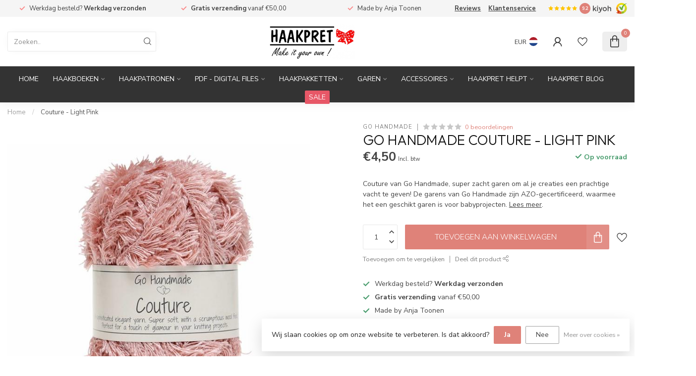

--- FILE ---
content_type: text/html;charset=utf-8
request_url: https://www.haakpret.nl/nl/couture-light-pink.html?source=facebook
body_size: 42690
content:
<!DOCTYPE html>
<html lang="nl">
  <head>
<link rel="preconnect" href="https://cdn.webshopapp.com">
<link rel="preconnect" href="https://fonts.googleapis.com">
<link rel="preconnect" href="https://fonts.gstatic.com" crossorigin>
<!--

    Theme Proxima | v1.0.0.2601202401_1_266838
    Theme designed and created by Dyvelopment - We are true e-commerce heroes!

    For custom Lightspeed eCom development or design contact us at www.dyvelopment.com

      _____                  _                                  _   
     |  __ \                | |                                | |  
     | |  | |_   ___   _____| | ___  _ __  _ __ ___   ___ _ __ | |_ 
     | |  | | | | \ \ / / _ \ |/ _ \| '_ \| '_ ` _ \ / _ \ '_ \| __|
     | |__| | |_| |\ V /  __/ | (_) | |_) | | | | | |  __/ | | | |_ 
     |_____/ \__, | \_/ \___|_|\___/| .__/|_| |_| |_|\___|_| |_|\__|
              __/ |                 | |                             
             |___/                  |_|                             
-->


<meta charset="utf-8"/>
<!-- [START] 'blocks/head.rain' -->
<!--

  (c) 2008-2026 Lightspeed Netherlands B.V.
  http://www.lightspeedhq.com
  Generated: 24-01-2026 @ 01:41:18

-->
<link rel="canonical" href="https://www.haakpret.nl/nl/couture-light-pink.html"/>
<link rel="alternate" href="https://www.haakpret.nl/nl/index.rss" type="application/rss+xml" title="Nieuwe producten"/>
<link href="https://cdn.webshopapp.com/assets/cookielaw.css?2025-02-20" rel="stylesheet" type="text/css"/>
<meta name="robots" content="noodp,noydir"/>
<meta name="google-site-verification" content="8NERz-GKoQ5plHLKBB1bp9XrOcujS9eMF6F9SVXPZJY"/>
<meta name="google-site-verification" content="LDtMcVBLTOycLMIX7tyzvEtyGLAW2fY__QnqdLrm5PU"/>
<meta name="google-site-verification" content="-bRDBEu0aQ0AxLWxYJcS-IM8PheFz-67mSIOgLB9E0c"/>
<meta name="google-site-verification" content="KFElTw_RpKDSkALTlcaTNl1RnmrRWXYywOADWtiBZCw"/>
<meta property="og:url" content="https://www.haakpret.nl/nl/couture-light-pink.html?source=facebook"/>
<meta property="og:site_name" content="Haakpret"/>
<meta property="og:title" content="Couture - Go Handmade | Gratis verzending vanaf €50,-! | Haakpret.nl"/>
<meta property="og:description" content="Alle Couture van Go Handmade! Gratis thuisbezorgd vanaf €50,-! Patronen, Fournituren en Garens direct uit voorraad! "/>
<meta property="og:image" content="https://cdn.webshopapp.com/shops/266838/files/233189307/go-handmade-couture-light-pink.jpg"/>
<script>
<meta name="msvalidate.01" content="785F77D3BD04008F2F938467628C863A" />
</script>
<script>
<script type="text/javascript">
        (function(c,l,a,r,i,t,y){
                c[a]=c[a]||function(){(c[a].q=c[a].q||[]).push(arguments)};
                t=l.createElement(r);t.async=1;t.src="https://www.clarity.ms/tag/"+i;
                y=l.getElementsByTagName(r)[0];y.parentNode.insertBefore(t,y);
        })(window, document, "clarity", "script", "5rq38jhf4h");
</script>
</script>
<script>
/* DyApps Theme Addons config */
if( !window.dyapps ){ window.dyapps = {}; }
window.dyapps.addons = {
 "enabled": true,
 "created_at": "04-09-2025 12:36:56",
 "settings": {
    "matrix_separator": ",",
    "filterGroupSwatches": [],
    "swatchesForCustomFields": [],
    "plan": {
     "can_variant_group": true,
     "can_stockify": true,
     "can_vat_switcher": true,
     "can_age_popup": false,
     "can_custom_qty": false,
     "can_data01_colors": false
    },
    "advancedVariants": {
     "enabled": false,
     "price_in_dropdown": true,
     "stockify_in_dropdown": true,
     "disable_out_of_stock": true,
     "grid_swatches_container_selector": ".dy-collection-grid-swatch-holder",
     "grid_swatches_position": "left",
     "grid_swatches_max_colors": 4,
     "grid_swatches_enabled": true,
     "variant_status_icon": false,
     "display_type": "select",
     "product_swatches_size": "default",
     "live_pricing": true
    },
    "age_popup": {
     "enabled": false,
     "logo_url": "",
     "image_footer_url": "",
     "text": {
                 
        "nl": {
         "content": "<h3>Bevestig je leeftijd<\/h3><p>Je moet 18 jaar of ouder zijn om deze website te bezoeken.<\/p>",
         "content_no": "<h3>Sorry!<\/h3><p>Je kunt deze website helaas niet bezoeken.<\/p>",
         "button_yes": "Ik ben 18 jaar of ouder",
         "button_no": "Ik ben jonger dan 18",
        } ,          
        "en": {
         "content": "<h3>Confirm your age<\/h3><p>You must be over the age of 18 to enter this website.<\/p>",
         "content_no": "<h3>Sorry!<\/h3><p>Unfortunately you cannot access this website.<\/p>",
         "button_yes": "I am 18 years or older",
         "button_no": "I am under 18",
        } ,          
        "de": {
         "content": "<h3>Confirm your age<\/h3><p>You must be over the age of 18 to enter this website.<\/p>",
         "content_no": "<h3>Sorry!<\/h3><p>Unfortunately you cannot access this website.<\/p>",
         "button_yes": "I am 18 years or older",
         "button_no": "I am under 18",
        } ,          
        "fr": {
         "content": "<h3>Confirm your age<\/h3><p>You must be over the age of 18 to enter this website.<\/p>",
         "content_no": "<h3>Sorry!<\/h3><p>Unfortunately you cannot access this website.<\/p>",
         "button_yes": "I am 18 years or older",
         "button_no": "I am under 18",
        }        }
    },
    "stockify": {
     "enabled": false,
     "stock_trigger_type": "outofstock",
     "optin_policy": false,
     "api": "https://my.dyapps.io/api/public/8a797487fa/stockify/subscribe",
     "text": {
                 
        "nl": {
         "email_placeholder": "Jouw e-mailadres",
         "button_trigger": "Geef me een seintje bij voorraad",
         "button_submit": "Houd me op de hoogte!",
         "title": "Laat je e-mailadres achter",
         "desc": "Helaas is dit product momenteel uitverkocht. Laat je e-mailadres achter en we sturen je een e-mail wanneer het product weer beschikbaar is.",
         "bottom_text": "We gebruiken je gegevens alleen voor deze email. Meer info in onze <a href=\"\/service\/privacy-policy\/\" target=\"_blank\">privacy policy<\/a>."
        } ,          
        "en": {
         "email_placeholder": "Your email address",
         "button_trigger": "Notify me when back in stock",
         "button_submit": "Keep me updated!",
         "title": "Leave your email address",
         "desc": "Unfortunately this item is out of stock right now. Leave your email address below and we'll send you an email when the item is available again.",
         "bottom_text": "We use your data to send this email. Read more in our <a href=\"\/service\/privacy-policy\/\" target=\"_blank\">privacy policy<\/a>."
        } ,          
        "de": {
         "email_placeholder": "Your email address",
         "button_trigger": "Notify me when back in stock",
         "button_submit": "Keep me updated!",
         "title": "Leave your email address",
         "desc": "Unfortunately this item is out of stock right now. Leave your email address below and we'll send you an email when the item is available again.",
         "bottom_text": "We use your data to send this email. Read more in our <a href=\"\/service\/privacy-policy\/\" target=\"_blank\">privacy policy<\/a>."
        } ,          
        "fr": {
         "email_placeholder": "Your email address",
         "button_trigger": "Notify me when back in stock",
         "button_submit": "Keep me updated!",
         "title": "Leave your email address",
         "desc": "Unfortunately this item is out of stock right now. Leave your email address below and we'll send you an email when the item is available again.",
         "bottom_text": "We use your data to send this email. Read more in our <a href=\"\/service\/privacy-policy\/\" target=\"_blank\">privacy policy<\/a>."
        }        }
    },
    "categoryBanners": {
     "enabled": true,
     "mobile_breakpoint": "576px",
     "category_banner": [],
     "banners": {
             }
    }
 },
 "swatches": {
 "default": {"is_default": true, "type": "multi", "values": {"background-size": "10px 10px", "background-position": "0 0, 0 5px, 5px -5px, -5px 0px", "background-image": "linear-gradient(45deg, rgba(100,100,100,0.3) 25%, transparent 25%),  linear-gradient(-45deg, rgba(100,100,100,0.3) 25%, transparent 25%),  linear-gradient(45deg, transparent 75%, rgba(100,100,100,0.3) 75%),  linear-gradient(-45deg, transparent 75%, rgba(100,100,100,0.3) 75%)"}} ,   }
};
</script>
<!--[if lt IE 9]>
<script src="https://cdn.webshopapp.com/assets/html5shiv.js?2025-02-20"></script>
<![endif]-->
<!-- [END] 'blocks/head.rain' -->

<title>Couture - Go Handmade | Gratis verzending vanaf €50,-! | Haakpret.nl - Haakpret</title>

<meta name="dyapps-addons-enabled" content="true">
<meta name="dyapps-addons-version" content="2022081001">
<meta name="dyapps-theme-name" content="Proxima">
<meta name="dyapps-theme-editor" content="true">

<meta name="description" content="Alle Couture van Go Handmade! Gratis thuisbezorgd vanaf €50,-! Patronen, Fournituren en Garens direct uit voorraad! " />
<meta name="keywords" content="couture, panda, azo, fluffy, nounours, teddy, Haakpret, Anja Toonen, Haakpret, Haken,  Garen, doux, Phildar, Phil nounours, Scheepjes, Softy, Merino, Crochet, mercerie, fil, la laine, laine, Teddy, Go handmade, handmade, danish wool, deense wol, fluffy" />

<meta http-equiv="X-UA-Compatible" content="IE=edge">
<meta name="viewport" content="width=device-width, initial-scale=1">

<link rel="shortcut icon" href="https://cdn.webshopapp.com/shops/266838/themes/184525/assets/favicon.ico?20250324113848" type="image/x-icon" />
<link rel="preload" as="image" href="https://cdn.webshopapp.com/shops/266838/themes/184525/assets/logo.png?20250324113848">


	<link rel="preload" as="image" href="https://cdn.webshopapp.com/shops/266838/files/233189307/650x750x2/go-handmade-couture-light-pink.jpg">

<script src="https://cdn.webshopapp.com/shops/266838/themes/184525/assets/jquery-1-12-4-min.js?20251020192308" defer></script>
<script>if(navigator.userAgent.indexOf("MSIE ") > -1 || navigator.userAgent.indexOf("Trident/") > -1) { document.write('<script src="https://cdn.webshopapp.com/shops/266838/themes/184525/assets/intersection-observer-polyfill.js?20251020192308">\x3C/script>') }</script>

<style>/*!
 * Bootstrap Reboot v4.6.1 (https://getbootstrap.com/)
 * Copyright 2011-2021 The Bootstrap Authors
 * Copyright 2011-2021 Twitter, Inc.
 * Licensed under MIT (https://github.com/twbs/bootstrap/blob/main/LICENSE)
 * Forked from Normalize.css, licensed MIT (https://github.com/necolas/normalize.css/blob/master/LICENSE.md)
 */*,*::before,*::after{box-sizing:border-box}html{font-family:sans-serif;line-height:1.15;-webkit-text-size-adjust:100%;-webkit-tap-highlight-color:rgba(0,0,0,0)}article,aside,figcaption,figure,footer,header,hgroup,main,nav,section{display:block}body{margin:0;font-family:-apple-system,BlinkMacSystemFont,"Segoe UI",Roboto,"Helvetica Neue",Arial,"Noto Sans","Liberation Sans",sans-serif,"Apple Color Emoji","Segoe UI Emoji","Segoe UI Symbol","Noto Color Emoji";font-size:1rem;font-weight:400;line-height:1.42857143;color:#212529;text-align:left;background-color:#fff}[tabindex="-1"]:focus:not(:focus-visible){outline:0 !important}hr{box-sizing:content-box;height:0;overflow:visible}h1,h2,h3,h4,h5,h6{margin-top:0;margin-bottom:.5rem}p{margin-top:0;margin-bottom:1rem}abbr[title],abbr[data-original-title]{text-decoration:underline;text-decoration:underline dotted;cursor:help;border-bottom:0;text-decoration-skip-ink:none}address{margin-bottom:1rem;font-style:normal;line-height:inherit}ol,ul,dl{margin-top:0;margin-bottom:1rem}ol ol,ul ul,ol ul,ul ol{margin-bottom:0}dt{font-weight:700}dd{margin-bottom:.5rem;margin-left:0}blockquote{margin:0 0 1rem}b,strong{font-weight:bolder}small{font-size:80%}sub,sup{position:relative;font-size:75%;line-height:0;vertical-align:baseline}sub{bottom:-0.25em}sup{top:-0.5em}a{color:#007bff;text-decoration:none;background-color:transparent}a:hover{color:#0056b3;text-decoration:underline}a:not([href]):not([class]){color:inherit;text-decoration:none}a:not([href]):not([class]):hover{color:inherit;text-decoration:none}pre,code,kbd,samp{font-family:SFMono-Regular,Menlo,Monaco,Consolas,"Liberation Mono","Courier New",monospace;font-size:1em}pre{margin-top:0;margin-bottom:1rem;overflow:auto;-ms-overflow-style:scrollbar}figure{margin:0 0 1rem}img{vertical-align:middle;border-style:none}svg{overflow:hidden;vertical-align:middle}table{border-collapse:collapse}caption{padding-top:.75rem;padding-bottom:.75rem;color:#6c757d;text-align:left;caption-side:bottom}th{text-align:inherit;text-align:-webkit-match-parent}label{display:inline-block;margin-bottom:.5rem}button{border-radius:0}button:focus:not(:focus-visible){outline:0}input,button,select,optgroup,textarea{margin:0;font-family:inherit;font-size:inherit;line-height:inherit}button,input{overflow:visible}button,select{text-transform:none}[role=button]{cursor:pointer}select{word-wrap:normal}button,[type=button],[type=reset],[type=submit]{-webkit-appearance:button}button:not(:disabled),[type=button]:not(:disabled),[type=reset]:not(:disabled),[type=submit]:not(:disabled){cursor:pointer}button::-moz-focus-inner,[type=button]::-moz-focus-inner,[type=reset]::-moz-focus-inner,[type=submit]::-moz-focus-inner{padding:0;border-style:none}input[type=radio],input[type=checkbox]{box-sizing:border-box;padding:0}textarea{overflow:auto;resize:vertical}fieldset{min-width:0;padding:0;margin:0;border:0}legend{display:block;width:100%;max-width:100%;padding:0;margin-bottom:.5rem;font-size:1.5rem;line-height:inherit;color:inherit;white-space:normal}progress{vertical-align:baseline}[type=number]::-webkit-inner-spin-button,[type=number]::-webkit-outer-spin-button{height:auto}[type=search]{outline-offset:-2px;-webkit-appearance:none}[type=search]::-webkit-search-decoration{-webkit-appearance:none}::-webkit-file-upload-button{font:inherit;-webkit-appearance:button}output{display:inline-block}summary{display:list-item;cursor:pointer}template{display:none}[hidden]{display:none !important}/*!
 * Bootstrap Grid v4.6.1 (https://getbootstrap.com/)
 * Copyright 2011-2021 The Bootstrap Authors
 * Copyright 2011-2021 Twitter, Inc.
 * Licensed under MIT (https://github.com/twbs/bootstrap/blob/main/LICENSE)
 */html{box-sizing:border-box;-ms-overflow-style:scrollbar}*,*::before,*::after{box-sizing:inherit}.container,.container-fluid,.container-xl,.container-lg,.container-md,.container-sm{width:100%;padding-right:15px;padding-left:15px;margin-right:auto;margin-left:auto}@media(min-width: 576px){.container-sm,.container{max-width:540px}}@media(min-width: 768px){.container-md,.container-sm,.container{max-width:720px}}@media(min-width: 992px){.container-lg,.container-md,.container-sm,.container{max-width:960px}}@media(min-width: 1200px){.container-xl,.container-lg,.container-md,.container-sm,.container{max-width:1140px}}.row{display:flex;flex-wrap:wrap;margin-right:-15px;margin-left:-15px}.no-gutters{margin-right:0;margin-left:0}.no-gutters>.col,.no-gutters>[class*=col-]{padding-right:0;padding-left:0}.col-xl,.col-xl-auto,.col-xl-12,.col-xl-11,.col-xl-10,.col-xl-9,.col-xl-8,.col-xl-7,.col-xl-6,.col-xl-5,.col-xl-4,.col-xl-3,.col-xl-2,.col-xl-1,.col-lg,.col-lg-auto,.col-lg-12,.col-lg-11,.col-lg-10,.col-lg-9,.col-lg-8,.col-lg-7,.col-lg-6,.col-lg-5,.col-lg-4,.col-lg-3,.col-lg-2,.col-lg-1,.col-md,.col-md-auto,.col-md-12,.col-md-11,.col-md-10,.col-md-9,.col-md-8,.col-md-7,.col-md-6,.col-md-5,.col-md-4,.col-md-3,.col-md-2,.col-md-1,.col-sm,.col-sm-auto,.col-sm-12,.col-sm-11,.col-sm-10,.col-sm-9,.col-sm-8,.col-sm-7,.col-sm-6,.col-sm-5,.col-sm-4,.col-sm-3,.col-sm-2,.col-sm-1,.col,.col-auto,.col-12,.col-11,.col-10,.col-9,.col-8,.col-7,.col-6,.col-5,.col-4,.col-3,.col-2,.col-1{position:relative;width:100%;padding-right:15px;padding-left:15px}.col{flex-basis:0;flex-grow:1;max-width:100%}.row-cols-1>*{flex:0 0 100%;max-width:100%}.row-cols-2>*{flex:0 0 50%;max-width:50%}.row-cols-3>*{flex:0 0 33.3333333333%;max-width:33.3333333333%}.row-cols-4>*{flex:0 0 25%;max-width:25%}.row-cols-5>*{flex:0 0 20%;max-width:20%}.row-cols-6>*{flex:0 0 16.6666666667%;max-width:16.6666666667%}.col-auto{flex:0 0 auto;width:auto;max-width:100%}.col-1{flex:0 0 8.33333333%;max-width:8.33333333%}.col-2{flex:0 0 16.66666667%;max-width:16.66666667%}.col-3{flex:0 0 25%;max-width:25%}.col-4{flex:0 0 33.33333333%;max-width:33.33333333%}.col-5{flex:0 0 41.66666667%;max-width:41.66666667%}.col-6{flex:0 0 50%;max-width:50%}.col-7{flex:0 0 58.33333333%;max-width:58.33333333%}.col-8{flex:0 0 66.66666667%;max-width:66.66666667%}.col-9{flex:0 0 75%;max-width:75%}.col-10{flex:0 0 83.33333333%;max-width:83.33333333%}.col-11{flex:0 0 91.66666667%;max-width:91.66666667%}.col-12{flex:0 0 100%;max-width:100%}.order-first{order:-1}.order-last{order:13}.order-0{order:0}.order-1{order:1}.order-2{order:2}.order-3{order:3}.order-4{order:4}.order-5{order:5}.order-6{order:6}.order-7{order:7}.order-8{order:8}.order-9{order:9}.order-10{order:10}.order-11{order:11}.order-12{order:12}.offset-1{margin-left:8.33333333%}.offset-2{margin-left:16.66666667%}.offset-3{margin-left:25%}.offset-4{margin-left:33.33333333%}.offset-5{margin-left:41.66666667%}.offset-6{margin-left:50%}.offset-7{margin-left:58.33333333%}.offset-8{margin-left:66.66666667%}.offset-9{margin-left:75%}.offset-10{margin-left:83.33333333%}.offset-11{margin-left:91.66666667%}@media(min-width: 576px){.col-sm{flex-basis:0;flex-grow:1;max-width:100%}.row-cols-sm-1>*{flex:0 0 100%;max-width:100%}.row-cols-sm-2>*{flex:0 0 50%;max-width:50%}.row-cols-sm-3>*{flex:0 0 33.3333333333%;max-width:33.3333333333%}.row-cols-sm-4>*{flex:0 0 25%;max-width:25%}.row-cols-sm-5>*{flex:0 0 20%;max-width:20%}.row-cols-sm-6>*{flex:0 0 16.6666666667%;max-width:16.6666666667%}.col-sm-auto{flex:0 0 auto;width:auto;max-width:100%}.col-sm-1{flex:0 0 8.33333333%;max-width:8.33333333%}.col-sm-2{flex:0 0 16.66666667%;max-width:16.66666667%}.col-sm-3{flex:0 0 25%;max-width:25%}.col-sm-4{flex:0 0 33.33333333%;max-width:33.33333333%}.col-sm-5{flex:0 0 41.66666667%;max-width:41.66666667%}.col-sm-6{flex:0 0 50%;max-width:50%}.col-sm-7{flex:0 0 58.33333333%;max-width:58.33333333%}.col-sm-8{flex:0 0 66.66666667%;max-width:66.66666667%}.col-sm-9{flex:0 0 75%;max-width:75%}.col-sm-10{flex:0 0 83.33333333%;max-width:83.33333333%}.col-sm-11{flex:0 0 91.66666667%;max-width:91.66666667%}.col-sm-12{flex:0 0 100%;max-width:100%}.order-sm-first{order:-1}.order-sm-last{order:13}.order-sm-0{order:0}.order-sm-1{order:1}.order-sm-2{order:2}.order-sm-3{order:3}.order-sm-4{order:4}.order-sm-5{order:5}.order-sm-6{order:6}.order-sm-7{order:7}.order-sm-8{order:8}.order-sm-9{order:9}.order-sm-10{order:10}.order-sm-11{order:11}.order-sm-12{order:12}.offset-sm-0{margin-left:0}.offset-sm-1{margin-left:8.33333333%}.offset-sm-2{margin-left:16.66666667%}.offset-sm-3{margin-left:25%}.offset-sm-4{margin-left:33.33333333%}.offset-sm-5{margin-left:41.66666667%}.offset-sm-6{margin-left:50%}.offset-sm-7{margin-left:58.33333333%}.offset-sm-8{margin-left:66.66666667%}.offset-sm-9{margin-left:75%}.offset-sm-10{margin-left:83.33333333%}.offset-sm-11{margin-left:91.66666667%}}@media(min-width: 768px){.col-md{flex-basis:0;flex-grow:1;max-width:100%}.row-cols-md-1>*{flex:0 0 100%;max-width:100%}.row-cols-md-2>*{flex:0 0 50%;max-width:50%}.row-cols-md-3>*{flex:0 0 33.3333333333%;max-width:33.3333333333%}.row-cols-md-4>*{flex:0 0 25%;max-width:25%}.row-cols-md-5>*{flex:0 0 20%;max-width:20%}.row-cols-md-6>*{flex:0 0 16.6666666667%;max-width:16.6666666667%}.col-md-auto{flex:0 0 auto;width:auto;max-width:100%}.col-md-1{flex:0 0 8.33333333%;max-width:8.33333333%}.col-md-2{flex:0 0 16.66666667%;max-width:16.66666667%}.col-md-3{flex:0 0 25%;max-width:25%}.col-md-4{flex:0 0 33.33333333%;max-width:33.33333333%}.col-md-5{flex:0 0 41.66666667%;max-width:41.66666667%}.col-md-6{flex:0 0 50%;max-width:50%}.col-md-7{flex:0 0 58.33333333%;max-width:58.33333333%}.col-md-8{flex:0 0 66.66666667%;max-width:66.66666667%}.col-md-9{flex:0 0 75%;max-width:75%}.col-md-10{flex:0 0 83.33333333%;max-width:83.33333333%}.col-md-11{flex:0 0 91.66666667%;max-width:91.66666667%}.col-md-12{flex:0 0 100%;max-width:100%}.order-md-first{order:-1}.order-md-last{order:13}.order-md-0{order:0}.order-md-1{order:1}.order-md-2{order:2}.order-md-3{order:3}.order-md-4{order:4}.order-md-5{order:5}.order-md-6{order:6}.order-md-7{order:7}.order-md-8{order:8}.order-md-9{order:9}.order-md-10{order:10}.order-md-11{order:11}.order-md-12{order:12}.offset-md-0{margin-left:0}.offset-md-1{margin-left:8.33333333%}.offset-md-2{margin-left:16.66666667%}.offset-md-3{margin-left:25%}.offset-md-4{margin-left:33.33333333%}.offset-md-5{margin-left:41.66666667%}.offset-md-6{margin-left:50%}.offset-md-7{margin-left:58.33333333%}.offset-md-8{margin-left:66.66666667%}.offset-md-9{margin-left:75%}.offset-md-10{margin-left:83.33333333%}.offset-md-11{margin-left:91.66666667%}}@media(min-width: 992px){.col-lg{flex-basis:0;flex-grow:1;max-width:100%}.row-cols-lg-1>*{flex:0 0 100%;max-width:100%}.row-cols-lg-2>*{flex:0 0 50%;max-width:50%}.row-cols-lg-3>*{flex:0 0 33.3333333333%;max-width:33.3333333333%}.row-cols-lg-4>*{flex:0 0 25%;max-width:25%}.row-cols-lg-5>*{flex:0 0 20%;max-width:20%}.row-cols-lg-6>*{flex:0 0 16.6666666667%;max-width:16.6666666667%}.col-lg-auto{flex:0 0 auto;width:auto;max-width:100%}.col-lg-1{flex:0 0 8.33333333%;max-width:8.33333333%}.col-lg-2{flex:0 0 16.66666667%;max-width:16.66666667%}.col-lg-3{flex:0 0 25%;max-width:25%}.col-lg-4{flex:0 0 33.33333333%;max-width:33.33333333%}.col-lg-5{flex:0 0 41.66666667%;max-width:41.66666667%}.col-lg-6{flex:0 0 50%;max-width:50%}.col-lg-7{flex:0 0 58.33333333%;max-width:58.33333333%}.col-lg-8{flex:0 0 66.66666667%;max-width:66.66666667%}.col-lg-9{flex:0 0 75%;max-width:75%}.col-lg-10{flex:0 0 83.33333333%;max-width:83.33333333%}.col-lg-11{flex:0 0 91.66666667%;max-width:91.66666667%}.col-lg-12{flex:0 0 100%;max-width:100%}.order-lg-first{order:-1}.order-lg-last{order:13}.order-lg-0{order:0}.order-lg-1{order:1}.order-lg-2{order:2}.order-lg-3{order:3}.order-lg-4{order:4}.order-lg-5{order:5}.order-lg-6{order:6}.order-lg-7{order:7}.order-lg-8{order:8}.order-lg-9{order:9}.order-lg-10{order:10}.order-lg-11{order:11}.order-lg-12{order:12}.offset-lg-0{margin-left:0}.offset-lg-1{margin-left:8.33333333%}.offset-lg-2{margin-left:16.66666667%}.offset-lg-3{margin-left:25%}.offset-lg-4{margin-left:33.33333333%}.offset-lg-5{margin-left:41.66666667%}.offset-lg-6{margin-left:50%}.offset-lg-7{margin-left:58.33333333%}.offset-lg-8{margin-left:66.66666667%}.offset-lg-9{margin-left:75%}.offset-lg-10{margin-left:83.33333333%}.offset-lg-11{margin-left:91.66666667%}}@media(min-width: 1200px){.col-xl{flex-basis:0;flex-grow:1;max-width:100%}.row-cols-xl-1>*{flex:0 0 100%;max-width:100%}.row-cols-xl-2>*{flex:0 0 50%;max-width:50%}.row-cols-xl-3>*{flex:0 0 33.3333333333%;max-width:33.3333333333%}.row-cols-xl-4>*{flex:0 0 25%;max-width:25%}.row-cols-xl-5>*{flex:0 0 20%;max-width:20%}.row-cols-xl-6>*{flex:0 0 16.6666666667%;max-width:16.6666666667%}.col-xl-auto{flex:0 0 auto;width:auto;max-width:100%}.col-xl-1{flex:0 0 8.33333333%;max-width:8.33333333%}.col-xl-2{flex:0 0 16.66666667%;max-width:16.66666667%}.col-xl-3{flex:0 0 25%;max-width:25%}.col-xl-4{flex:0 0 33.33333333%;max-width:33.33333333%}.col-xl-5{flex:0 0 41.66666667%;max-width:41.66666667%}.col-xl-6{flex:0 0 50%;max-width:50%}.col-xl-7{flex:0 0 58.33333333%;max-width:58.33333333%}.col-xl-8{flex:0 0 66.66666667%;max-width:66.66666667%}.col-xl-9{flex:0 0 75%;max-width:75%}.col-xl-10{flex:0 0 83.33333333%;max-width:83.33333333%}.col-xl-11{flex:0 0 91.66666667%;max-width:91.66666667%}.col-xl-12{flex:0 0 100%;max-width:100%}.order-xl-first{order:-1}.order-xl-last{order:13}.order-xl-0{order:0}.order-xl-1{order:1}.order-xl-2{order:2}.order-xl-3{order:3}.order-xl-4{order:4}.order-xl-5{order:5}.order-xl-6{order:6}.order-xl-7{order:7}.order-xl-8{order:8}.order-xl-9{order:9}.order-xl-10{order:10}.order-xl-11{order:11}.order-xl-12{order:12}.offset-xl-0{margin-left:0}.offset-xl-1{margin-left:8.33333333%}.offset-xl-2{margin-left:16.66666667%}.offset-xl-3{margin-left:25%}.offset-xl-4{margin-left:33.33333333%}.offset-xl-5{margin-left:41.66666667%}.offset-xl-6{margin-left:50%}.offset-xl-7{margin-left:58.33333333%}.offset-xl-8{margin-left:66.66666667%}.offset-xl-9{margin-left:75%}.offset-xl-10{margin-left:83.33333333%}.offset-xl-11{margin-left:91.66666667%}}.d-none{display:none !important}.d-inline{display:inline !important}.d-inline-block{display:inline-block !important}.d-block{display:block !important}.d-table{display:table !important}.d-table-row{display:table-row !important}.d-table-cell{display:table-cell !important}.d-flex{display:flex !important}.d-inline-flex{display:inline-flex !important}@media(min-width: 576px){.d-sm-none{display:none !important}.d-sm-inline{display:inline !important}.d-sm-inline-block{display:inline-block !important}.d-sm-block{display:block !important}.d-sm-table{display:table !important}.d-sm-table-row{display:table-row !important}.d-sm-table-cell{display:table-cell !important}.d-sm-flex{display:flex !important}.d-sm-inline-flex{display:inline-flex !important}}@media(min-width: 768px){.d-md-none{display:none !important}.d-md-inline{display:inline !important}.d-md-inline-block{display:inline-block !important}.d-md-block{display:block !important}.d-md-table{display:table !important}.d-md-table-row{display:table-row !important}.d-md-table-cell{display:table-cell !important}.d-md-flex{display:flex !important}.d-md-inline-flex{display:inline-flex !important}}@media(min-width: 992px){.d-lg-none{display:none !important}.d-lg-inline{display:inline !important}.d-lg-inline-block{display:inline-block !important}.d-lg-block{display:block !important}.d-lg-table{display:table !important}.d-lg-table-row{display:table-row !important}.d-lg-table-cell{display:table-cell !important}.d-lg-flex{display:flex !important}.d-lg-inline-flex{display:inline-flex !important}}@media(min-width: 1200px){.d-xl-none{display:none !important}.d-xl-inline{display:inline !important}.d-xl-inline-block{display:inline-block !important}.d-xl-block{display:block !important}.d-xl-table{display:table !important}.d-xl-table-row{display:table-row !important}.d-xl-table-cell{display:table-cell !important}.d-xl-flex{display:flex !important}.d-xl-inline-flex{display:inline-flex !important}}@media print{.d-print-none{display:none !important}.d-print-inline{display:inline !important}.d-print-inline-block{display:inline-block !important}.d-print-block{display:block !important}.d-print-table{display:table !important}.d-print-table-row{display:table-row !important}.d-print-table-cell{display:table-cell !important}.d-print-flex{display:flex !important}.d-print-inline-flex{display:inline-flex !important}}.flex-row{flex-direction:row !important}.flex-column{flex-direction:column !important}.flex-row-reverse{flex-direction:row-reverse !important}.flex-column-reverse{flex-direction:column-reverse !important}.flex-wrap{flex-wrap:wrap !important}.flex-nowrap{flex-wrap:nowrap !important}.flex-wrap-reverse{flex-wrap:wrap-reverse !important}.flex-fill{flex:1 1 auto !important}.flex-grow-0{flex-grow:0 !important}.flex-grow-1{flex-grow:1 !important}.flex-shrink-0{flex-shrink:0 !important}.flex-shrink-1{flex-shrink:1 !important}.justify-content-start{justify-content:flex-start !important}.justify-content-end{justify-content:flex-end !important}.justify-content-center{justify-content:center !important}.justify-content-between{justify-content:space-between !important}.justify-content-around{justify-content:space-around !important}.align-items-start{align-items:flex-start !important}.align-items-end{align-items:flex-end !important}.align-items-center{align-items:center !important}.align-items-baseline{align-items:baseline !important}.align-items-stretch{align-items:stretch !important}.align-content-start{align-content:flex-start !important}.align-content-end{align-content:flex-end !important}.align-content-center{align-content:center !important}.align-content-between{align-content:space-between !important}.align-content-around{align-content:space-around !important}.align-content-stretch{align-content:stretch !important}.align-self-auto{align-self:auto !important}.align-self-start{align-self:flex-start !important}.align-self-end{align-self:flex-end !important}.align-self-center{align-self:center !important}.align-self-baseline{align-self:baseline !important}.align-self-stretch{align-self:stretch !important}@media(min-width: 576px){.flex-sm-row{flex-direction:row !important}.flex-sm-column{flex-direction:column !important}.flex-sm-row-reverse{flex-direction:row-reverse !important}.flex-sm-column-reverse{flex-direction:column-reverse !important}.flex-sm-wrap{flex-wrap:wrap !important}.flex-sm-nowrap{flex-wrap:nowrap !important}.flex-sm-wrap-reverse{flex-wrap:wrap-reverse !important}.flex-sm-fill{flex:1 1 auto !important}.flex-sm-grow-0{flex-grow:0 !important}.flex-sm-grow-1{flex-grow:1 !important}.flex-sm-shrink-0{flex-shrink:0 !important}.flex-sm-shrink-1{flex-shrink:1 !important}.justify-content-sm-start{justify-content:flex-start !important}.justify-content-sm-end{justify-content:flex-end !important}.justify-content-sm-center{justify-content:center !important}.justify-content-sm-between{justify-content:space-between !important}.justify-content-sm-around{justify-content:space-around !important}.align-items-sm-start{align-items:flex-start !important}.align-items-sm-end{align-items:flex-end !important}.align-items-sm-center{align-items:center !important}.align-items-sm-baseline{align-items:baseline !important}.align-items-sm-stretch{align-items:stretch !important}.align-content-sm-start{align-content:flex-start !important}.align-content-sm-end{align-content:flex-end !important}.align-content-sm-center{align-content:center !important}.align-content-sm-between{align-content:space-between !important}.align-content-sm-around{align-content:space-around !important}.align-content-sm-stretch{align-content:stretch !important}.align-self-sm-auto{align-self:auto !important}.align-self-sm-start{align-self:flex-start !important}.align-self-sm-end{align-self:flex-end !important}.align-self-sm-center{align-self:center !important}.align-self-sm-baseline{align-self:baseline !important}.align-self-sm-stretch{align-self:stretch !important}}@media(min-width: 768px){.flex-md-row{flex-direction:row !important}.flex-md-column{flex-direction:column !important}.flex-md-row-reverse{flex-direction:row-reverse !important}.flex-md-column-reverse{flex-direction:column-reverse !important}.flex-md-wrap{flex-wrap:wrap !important}.flex-md-nowrap{flex-wrap:nowrap !important}.flex-md-wrap-reverse{flex-wrap:wrap-reverse !important}.flex-md-fill{flex:1 1 auto !important}.flex-md-grow-0{flex-grow:0 !important}.flex-md-grow-1{flex-grow:1 !important}.flex-md-shrink-0{flex-shrink:0 !important}.flex-md-shrink-1{flex-shrink:1 !important}.justify-content-md-start{justify-content:flex-start !important}.justify-content-md-end{justify-content:flex-end !important}.justify-content-md-center{justify-content:center !important}.justify-content-md-between{justify-content:space-between !important}.justify-content-md-around{justify-content:space-around !important}.align-items-md-start{align-items:flex-start !important}.align-items-md-end{align-items:flex-end !important}.align-items-md-center{align-items:center !important}.align-items-md-baseline{align-items:baseline !important}.align-items-md-stretch{align-items:stretch !important}.align-content-md-start{align-content:flex-start !important}.align-content-md-end{align-content:flex-end !important}.align-content-md-center{align-content:center !important}.align-content-md-between{align-content:space-between !important}.align-content-md-around{align-content:space-around !important}.align-content-md-stretch{align-content:stretch !important}.align-self-md-auto{align-self:auto !important}.align-self-md-start{align-self:flex-start !important}.align-self-md-end{align-self:flex-end !important}.align-self-md-center{align-self:center !important}.align-self-md-baseline{align-self:baseline !important}.align-self-md-stretch{align-self:stretch !important}}@media(min-width: 992px){.flex-lg-row{flex-direction:row !important}.flex-lg-column{flex-direction:column !important}.flex-lg-row-reverse{flex-direction:row-reverse !important}.flex-lg-column-reverse{flex-direction:column-reverse !important}.flex-lg-wrap{flex-wrap:wrap !important}.flex-lg-nowrap{flex-wrap:nowrap !important}.flex-lg-wrap-reverse{flex-wrap:wrap-reverse !important}.flex-lg-fill{flex:1 1 auto !important}.flex-lg-grow-0{flex-grow:0 !important}.flex-lg-grow-1{flex-grow:1 !important}.flex-lg-shrink-0{flex-shrink:0 !important}.flex-lg-shrink-1{flex-shrink:1 !important}.justify-content-lg-start{justify-content:flex-start !important}.justify-content-lg-end{justify-content:flex-end !important}.justify-content-lg-center{justify-content:center !important}.justify-content-lg-between{justify-content:space-between !important}.justify-content-lg-around{justify-content:space-around !important}.align-items-lg-start{align-items:flex-start !important}.align-items-lg-end{align-items:flex-end !important}.align-items-lg-center{align-items:center !important}.align-items-lg-baseline{align-items:baseline !important}.align-items-lg-stretch{align-items:stretch !important}.align-content-lg-start{align-content:flex-start !important}.align-content-lg-end{align-content:flex-end !important}.align-content-lg-center{align-content:center !important}.align-content-lg-between{align-content:space-between !important}.align-content-lg-around{align-content:space-around !important}.align-content-lg-stretch{align-content:stretch !important}.align-self-lg-auto{align-self:auto !important}.align-self-lg-start{align-self:flex-start !important}.align-self-lg-end{align-self:flex-end !important}.align-self-lg-center{align-self:center !important}.align-self-lg-baseline{align-self:baseline !important}.align-self-lg-stretch{align-self:stretch !important}}@media(min-width: 1200px){.flex-xl-row{flex-direction:row !important}.flex-xl-column{flex-direction:column !important}.flex-xl-row-reverse{flex-direction:row-reverse !important}.flex-xl-column-reverse{flex-direction:column-reverse !important}.flex-xl-wrap{flex-wrap:wrap !important}.flex-xl-nowrap{flex-wrap:nowrap !important}.flex-xl-wrap-reverse{flex-wrap:wrap-reverse !important}.flex-xl-fill{flex:1 1 auto !important}.flex-xl-grow-0{flex-grow:0 !important}.flex-xl-grow-1{flex-grow:1 !important}.flex-xl-shrink-0{flex-shrink:0 !important}.flex-xl-shrink-1{flex-shrink:1 !important}.justify-content-xl-start{justify-content:flex-start !important}.justify-content-xl-end{justify-content:flex-end !important}.justify-content-xl-center{justify-content:center !important}.justify-content-xl-between{justify-content:space-between !important}.justify-content-xl-around{justify-content:space-around !important}.align-items-xl-start{align-items:flex-start !important}.align-items-xl-end{align-items:flex-end !important}.align-items-xl-center{align-items:center !important}.align-items-xl-baseline{align-items:baseline !important}.align-items-xl-stretch{align-items:stretch !important}.align-content-xl-start{align-content:flex-start !important}.align-content-xl-end{align-content:flex-end !important}.align-content-xl-center{align-content:center !important}.align-content-xl-between{align-content:space-between !important}.align-content-xl-around{align-content:space-around !important}.align-content-xl-stretch{align-content:stretch !important}.align-self-xl-auto{align-self:auto !important}.align-self-xl-start{align-self:flex-start !important}.align-self-xl-end{align-self:flex-end !important}.align-self-xl-center{align-self:center !important}.align-self-xl-baseline{align-self:baseline !important}.align-self-xl-stretch{align-self:stretch !important}}.m-0{margin:0 !important}.mt-0,.my-0{margin-top:0 !important}.mr-0,.mx-0{margin-right:0 !important}.mb-0,.my-0{margin-bottom:0 !important}.ml-0,.mx-0{margin-left:0 !important}.m-1{margin:5px !important}.mt-1,.my-1{margin-top:5px !important}.mr-1,.mx-1{margin-right:5px !important}.mb-1,.my-1{margin-bottom:5px !important}.ml-1,.mx-1{margin-left:5px !important}.m-2{margin:10px !important}.mt-2,.my-2{margin-top:10px !important}.mr-2,.mx-2{margin-right:10px !important}.mb-2,.my-2{margin-bottom:10px !important}.ml-2,.mx-2{margin-left:10px !important}.m-3{margin:15px !important}.mt-3,.my-3{margin-top:15px !important}.mr-3,.mx-3{margin-right:15px !important}.mb-3,.my-3{margin-bottom:15px !important}.ml-3,.mx-3{margin-left:15px !important}.m-4{margin:30px !important}.mt-4,.my-4{margin-top:30px !important}.mr-4,.mx-4{margin-right:30px !important}.mb-4,.my-4{margin-bottom:30px !important}.ml-4,.mx-4{margin-left:30px !important}.m-5{margin:50px !important}.mt-5,.my-5{margin-top:50px !important}.mr-5,.mx-5{margin-right:50px !important}.mb-5,.my-5{margin-bottom:50px !important}.ml-5,.mx-5{margin-left:50px !important}.m-6{margin:80px !important}.mt-6,.my-6{margin-top:80px !important}.mr-6,.mx-6{margin-right:80px !important}.mb-6,.my-6{margin-bottom:80px !important}.ml-6,.mx-6{margin-left:80px !important}.p-0{padding:0 !important}.pt-0,.py-0{padding-top:0 !important}.pr-0,.px-0{padding-right:0 !important}.pb-0,.py-0{padding-bottom:0 !important}.pl-0,.px-0{padding-left:0 !important}.p-1{padding:5px !important}.pt-1,.py-1{padding-top:5px !important}.pr-1,.px-1{padding-right:5px !important}.pb-1,.py-1{padding-bottom:5px !important}.pl-1,.px-1{padding-left:5px !important}.p-2{padding:10px !important}.pt-2,.py-2{padding-top:10px !important}.pr-2,.px-2{padding-right:10px !important}.pb-2,.py-2{padding-bottom:10px !important}.pl-2,.px-2{padding-left:10px !important}.p-3{padding:15px !important}.pt-3,.py-3{padding-top:15px !important}.pr-3,.px-3{padding-right:15px !important}.pb-3,.py-3{padding-bottom:15px !important}.pl-3,.px-3{padding-left:15px !important}.p-4{padding:30px !important}.pt-4,.py-4{padding-top:30px !important}.pr-4,.px-4{padding-right:30px !important}.pb-4,.py-4{padding-bottom:30px !important}.pl-4,.px-4{padding-left:30px !important}.p-5{padding:50px !important}.pt-5,.py-5{padding-top:50px !important}.pr-5,.px-5{padding-right:50px !important}.pb-5,.py-5{padding-bottom:50px !important}.pl-5,.px-5{padding-left:50px !important}.p-6{padding:80px !important}.pt-6,.py-6{padding-top:80px !important}.pr-6,.px-6{padding-right:80px !important}.pb-6,.py-6{padding-bottom:80px !important}.pl-6,.px-6{padding-left:80px !important}.m-n1{margin:-5px !important}.mt-n1,.my-n1{margin-top:-5px !important}.mr-n1,.mx-n1{margin-right:-5px !important}.mb-n1,.my-n1{margin-bottom:-5px !important}.ml-n1,.mx-n1{margin-left:-5px !important}.m-n2{margin:-10px !important}.mt-n2,.my-n2{margin-top:-10px !important}.mr-n2,.mx-n2{margin-right:-10px !important}.mb-n2,.my-n2{margin-bottom:-10px !important}.ml-n2,.mx-n2{margin-left:-10px !important}.m-n3{margin:-15px !important}.mt-n3,.my-n3{margin-top:-15px !important}.mr-n3,.mx-n3{margin-right:-15px !important}.mb-n3,.my-n3{margin-bottom:-15px !important}.ml-n3,.mx-n3{margin-left:-15px !important}.m-n4{margin:-30px !important}.mt-n4,.my-n4{margin-top:-30px !important}.mr-n4,.mx-n4{margin-right:-30px !important}.mb-n4,.my-n4{margin-bottom:-30px !important}.ml-n4,.mx-n4{margin-left:-30px !important}.m-n5{margin:-50px !important}.mt-n5,.my-n5{margin-top:-50px !important}.mr-n5,.mx-n5{margin-right:-50px !important}.mb-n5,.my-n5{margin-bottom:-50px !important}.ml-n5,.mx-n5{margin-left:-50px !important}.m-n6{margin:-80px !important}.mt-n6,.my-n6{margin-top:-80px !important}.mr-n6,.mx-n6{margin-right:-80px !important}.mb-n6,.my-n6{margin-bottom:-80px !important}.ml-n6,.mx-n6{margin-left:-80px !important}.m-auto{margin:auto !important}.mt-auto,.my-auto{margin-top:auto !important}.mr-auto,.mx-auto{margin-right:auto !important}.mb-auto,.my-auto{margin-bottom:auto !important}.ml-auto,.mx-auto{margin-left:auto !important}@media(min-width: 576px){.m-sm-0{margin:0 !important}.mt-sm-0,.my-sm-0{margin-top:0 !important}.mr-sm-0,.mx-sm-0{margin-right:0 !important}.mb-sm-0,.my-sm-0{margin-bottom:0 !important}.ml-sm-0,.mx-sm-0{margin-left:0 !important}.m-sm-1{margin:5px !important}.mt-sm-1,.my-sm-1{margin-top:5px !important}.mr-sm-1,.mx-sm-1{margin-right:5px !important}.mb-sm-1,.my-sm-1{margin-bottom:5px !important}.ml-sm-1,.mx-sm-1{margin-left:5px !important}.m-sm-2{margin:10px !important}.mt-sm-2,.my-sm-2{margin-top:10px !important}.mr-sm-2,.mx-sm-2{margin-right:10px !important}.mb-sm-2,.my-sm-2{margin-bottom:10px !important}.ml-sm-2,.mx-sm-2{margin-left:10px !important}.m-sm-3{margin:15px !important}.mt-sm-3,.my-sm-3{margin-top:15px !important}.mr-sm-3,.mx-sm-3{margin-right:15px !important}.mb-sm-3,.my-sm-3{margin-bottom:15px !important}.ml-sm-3,.mx-sm-3{margin-left:15px !important}.m-sm-4{margin:30px !important}.mt-sm-4,.my-sm-4{margin-top:30px !important}.mr-sm-4,.mx-sm-4{margin-right:30px !important}.mb-sm-4,.my-sm-4{margin-bottom:30px !important}.ml-sm-4,.mx-sm-4{margin-left:30px !important}.m-sm-5{margin:50px !important}.mt-sm-5,.my-sm-5{margin-top:50px !important}.mr-sm-5,.mx-sm-5{margin-right:50px !important}.mb-sm-5,.my-sm-5{margin-bottom:50px !important}.ml-sm-5,.mx-sm-5{margin-left:50px !important}.m-sm-6{margin:80px !important}.mt-sm-6,.my-sm-6{margin-top:80px !important}.mr-sm-6,.mx-sm-6{margin-right:80px !important}.mb-sm-6,.my-sm-6{margin-bottom:80px !important}.ml-sm-6,.mx-sm-6{margin-left:80px !important}.p-sm-0{padding:0 !important}.pt-sm-0,.py-sm-0{padding-top:0 !important}.pr-sm-0,.px-sm-0{padding-right:0 !important}.pb-sm-0,.py-sm-0{padding-bottom:0 !important}.pl-sm-0,.px-sm-0{padding-left:0 !important}.p-sm-1{padding:5px !important}.pt-sm-1,.py-sm-1{padding-top:5px !important}.pr-sm-1,.px-sm-1{padding-right:5px !important}.pb-sm-1,.py-sm-1{padding-bottom:5px !important}.pl-sm-1,.px-sm-1{padding-left:5px !important}.p-sm-2{padding:10px !important}.pt-sm-2,.py-sm-2{padding-top:10px !important}.pr-sm-2,.px-sm-2{padding-right:10px !important}.pb-sm-2,.py-sm-2{padding-bottom:10px !important}.pl-sm-2,.px-sm-2{padding-left:10px !important}.p-sm-3{padding:15px !important}.pt-sm-3,.py-sm-3{padding-top:15px !important}.pr-sm-3,.px-sm-3{padding-right:15px !important}.pb-sm-3,.py-sm-3{padding-bottom:15px !important}.pl-sm-3,.px-sm-3{padding-left:15px !important}.p-sm-4{padding:30px !important}.pt-sm-4,.py-sm-4{padding-top:30px !important}.pr-sm-4,.px-sm-4{padding-right:30px !important}.pb-sm-4,.py-sm-4{padding-bottom:30px !important}.pl-sm-4,.px-sm-4{padding-left:30px !important}.p-sm-5{padding:50px !important}.pt-sm-5,.py-sm-5{padding-top:50px !important}.pr-sm-5,.px-sm-5{padding-right:50px !important}.pb-sm-5,.py-sm-5{padding-bottom:50px !important}.pl-sm-5,.px-sm-5{padding-left:50px !important}.p-sm-6{padding:80px !important}.pt-sm-6,.py-sm-6{padding-top:80px !important}.pr-sm-6,.px-sm-6{padding-right:80px !important}.pb-sm-6,.py-sm-6{padding-bottom:80px !important}.pl-sm-6,.px-sm-6{padding-left:80px !important}.m-sm-n1{margin:-5px !important}.mt-sm-n1,.my-sm-n1{margin-top:-5px !important}.mr-sm-n1,.mx-sm-n1{margin-right:-5px !important}.mb-sm-n1,.my-sm-n1{margin-bottom:-5px !important}.ml-sm-n1,.mx-sm-n1{margin-left:-5px !important}.m-sm-n2{margin:-10px !important}.mt-sm-n2,.my-sm-n2{margin-top:-10px !important}.mr-sm-n2,.mx-sm-n2{margin-right:-10px !important}.mb-sm-n2,.my-sm-n2{margin-bottom:-10px !important}.ml-sm-n2,.mx-sm-n2{margin-left:-10px !important}.m-sm-n3{margin:-15px !important}.mt-sm-n3,.my-sm-n3{margin-top:-15px !important}.mr-sm-n3,.mx-sm-n3{margin-right:-15px !important}.mb-sm-n3,.my-sm-n3{margin-bottom:-15px !important}.ml-sm-n3,.mx-sm-n3{margin-left:-15px !important}.m-sm-n4{margin:-30px !important}.mt-sm-n4,.my-sm-n4{margin-top:-30px !important}.mr-sm-n4,.mx-sm-n4{margin-right:-30px !important}.mb-sm-n4,.my-sm-n4{margin-bottom:-30px !important}.ml-sm-n4,.mx-sm-n4{margin-left:-30px !important}.m-sm-n5{margin:-50px !important}.mt-sm-n5,.my-sm-n5{margin-top:-50px !important}.mr-sm-n5,.mx-sm-n5{margin-right:-50px !important}.mb-sm-n5,.my-sm-n5{margin-bottom:-50px !important}.ml-sm-n5,.mx-sm-n5{margin-left:-50px !important}.m-sm-n6{margin:-80px !important}.mt-sm-n6,.my-sm-n6{margin-top:-80px !important}.mr-sm-n6,.mx-sm-n6{margin-right:-80px !important}.mb-sm-n6,.my-sm-n6{margin-bottom:-80px !important}.ml-sm-n6,.mx-sm-n6{margin-left:-80px !important}.m-sm-auto{margin:auto !important}.mt-sm-auto,.my-sm-auto{margin-top:auto !important}.mr-sm-auto,.mx-sm-auto{margin-right:auto !important}.mb-sm-auto,.my-sm-auto{margin-bottom:auto !important}.ml-sm-auto,.mx-sm-auto{margin-left:auto !important}}@media(min-width: 768px){.m-md-0{margin:0 !important}.mt-md-0,.my-md-0{margin-top:0 !important}.mr-md-0,.mx-md-0{margin-right:0 !important}.mb-md-0,.my-md-0{margin-bottom:0 !important}.ml-md-0,.mx-md-0{margin-left:0 !important}.m-md-1{margin:5px !important}.mt-md-1,.my-md-1{margin-top:5px !important}.mr-md-1,.mx-md-1{margin-right:5px !important}.mb-md-1,.my-md-1{margin-bottom:5px !important}.ml-md-1,.mx-md-1{margin-left:5px !important}.m-md-2{margin:10px !important}.mt-md-2,.my-md-2{margin-top:10px !important}.mr-md-2,.mx-md-2{margin-right:10px !important}.mb-md-2,.my-md-2{margin-bottom:10px !important}.ml-md-2,.mx-md-2{margin-left:10px !important}.m-md-3{margin:15px !important}.mt-md-3,.my-md-3{margin-top:15px !important}.mr-md-3,.mx-md-3{margin-right:15px !important}.mb-md-3,.my-md-3{margin-bottom:15px !important}.ml-md-3,.mx-md-3{margin-left:15px !important}.m-md-4{margin:30px !important}.mt-md-4,.my-md-4{margin-top:30px !important}.mr-md-4,.mx-md-4{margin-right:30px !important}.mb-md-4,.my-md-4{margin-bottom:30px !important}.ml-md-4,.mx-md-4{margin-left:30px !important}.m-md-5{margin:50px !important}.mt-md-5,.my-md-5{margin-top:50px !important}.mr-md-5,.mx-md-5{margin-right:50px !important}.mb-md-5,.my-md-5{margin-bottom:50px !important}.ml-md-5,.mx-md-5{margin-left:50px !important}.m-md-6{margin:80px !important}.mt-md-6,.my-md-6{margin-top:80px !important}.mr-md-6,.mx-md-6{margin-right:80px !important}.mb-md-6,.my-md-6{margin-bottom:80px !important}.ml-md-6,.mx-md-6{margin-left:80px !important}.p-md-0{padding:0 !important}.pt-md-0,.py-md-0{padding-top:0 !important}.pr-md-0,.px-md-0{padding-right:0 !important}.pb-md-0,.py-md-0{padding-bottom:0 !important}.pl-md-0,.px-md-0{padding-left:0 !important}.p-md-1{padding:5px !important}.pt-md-1,.py-md-1{padding-top:5px !important}.pr-md-1,.px-md-1{padding-right:5px !important}.pb-md-1,.py-md-1{padding-bottom:5px !important}.pl-md-1,.px-md-1{padding-left:5px !important}.p-md-2{padding:10px !important}.pt-md-2,.py-md-2{padding-top:10px !important}.pr-md-2,.px-md-2{padding-right:10px !important}.pb-md-2,.py-md-2{padding-bottom:10px !important}.pl-md-2,.px-md-2{padding-left:10px !important}.p-md-3{padding:15px !important}.pt-md-3,.py-md-3{padding-top:15px !important}.pr-md-3,.px-md-3{padding-right:15px !important}.pb-md-3,.py-md-3{padding-bottom:15px !important}.pl-md-3,.px-md-3{padding-left:15px !important}.p-md-4{padding:30px !important}.pt-md-4,.py-md-4{padding-top:30px !important}.pr-md-4,.px-md-4{padding-right:30px !important}.pb-md-4,.py-md-4{padding-bottom:30px !important}.pl-md-4,.px-md-4{padding-left:30px !important}.p-md-5{padding:50px !important}.pt-md-5,.py-md-5{padding-top:50px !important}.pr-md-5,.px-md-5{padding-right:50px !important}.pb-md-5,.py-md-5{padding-bottom:50px !important}.pl-md-5,.px-md-5{padding-left:50px !important}.p-md-6{padding:80px !important}.pt-md-6,.py-md-6{padding-top:80px !important}.pr-md-6,.px-md-6{padding-right:80px !important}.pb-md-6,.py-md-6{padding-bottom:80px !important}.pl-md-6,.px-md-6{padding-left:80px !important}.m-md-n1{margin:-5px !important}.mt-md-n1,.my-md-n1{margin-top:-5px !important}.mr-md-n1,.mx-md-n1{margin-right:-5px !important}.mb-md-n1,.my-md-n1{margin-bottom:-5px !important}.ml-md-n1,.mx-md-n1{margin-left:-5px !important}.m-md-n2{margin:-10px !important}.mt-md-n2,.my-md-n2{margin-top:-10px !important}.mr-md-n2,.mx-md-n2{margin-right:-10px !important}.mb-md-n2,.my-md-n2{margin-bottom:-10px !important}.ml-md-n2,.mx-md-n2{margin-left:-10px !important}.m-md-n3{margin:-15px !important}.mt-md-n3,.my-md-n3{margin-top:-15px !important}.mr-md-n3,.mx-md-n3{margin-right:-15px !important}.mb-md-n3,.my-md-n3{margin-bottom:-15px !important}.ml-md-n3,.mx-md-n3{margin-left:-15px !important}.m-md-n4{margin:-30px !important}.mt-md-n4,.my-md-n4{margin-top:-30px !important}.mr-md-n4,.mx-md-n4{margin-right:-30px !important}.mb-md-n4,.my-md-n4{margin-bottom:-30px !important}.ml-md-n4,.mx-md-n4{margin-left:-30px !important}.m-md-n5{margin:-50px !important}.mt-md-n5,.my-md-n5{margin-top:-50px !important}.mr-md-n5,.mx-md-n5{margin-right:-50px !important}.mb-md-n5,.my-md-n5{margin-bottom:-50px !important}.ml-md-n5,.mx-md-n5{margin-left:-50px !important}.m-md-n6{margin:-80px !important}.mt-md-n6,.my-md-n6{margin-top:-80px !important}.mr-md-n6,.mx-md-n6{margin-right:-80px !important}.mb-md-n6,.my-md-n6{margin-bottom:-80px !important}.ml-md-n6,.mx-md-n6{margin-left:-80px !important}.m-md-auto{margin:auto !important}.mt-md-auto,.my-md-auto{margin-top:auto !important}.mr-md-auto,.mx-md-auto{margin-right:auto !important}.mb-md-auto,.my-md-auto{margin-bottom:auto !important}.ml-md-auto,.mx-md-auto{margin-left:auto !important}}@media(min-width: 992px){.m-lg-0{margin:0 !important}.mt-lg-0,.my-lg-0{margin-top:0 !important}.mr-lg-0,.mx-lg-0{margin-right:0 !important}.mb-lg-0,.my-lg-0{margin-bottom:0 !important}.ml-lg-0,.mx-lg-0{margin-left:0 !important}.m-lg-1{margin:5px !important}.mt-lg-1,.my-lg-1{margin-top:5px !important}.mr-lg-1,.mx-lg-1{margin-right:5px !important}.mb-lg-1,.my-lg-1{margin-bottom:5px !important}.ml-lg-1,.mx-lg-1{margin-left:5px !important}.m-lg-2{margin:10px !important}.mt-lg-2,.my-lg-2{margin-top:10px !important}.mr-lg-2,.mx-lg-2{margin-right:10px !important}.mb-lg-2,.my-lg-2{margin-bottom:10px !important}.ml-lg-2,.mx-lg-2{margin-left:10px !important}.m-lg-3{margin:15px !important}.mt-lg-3,.my-lg-3{margin-top:15px !important}.mr-lg-3,.mx-lg-3{margin-right:15px !important}.mb-lg-3,.my-lg-3{margin-bottom:15px !important}.ml-lg-3,.mx-lg-3{margin-left:15px !important}.m-lg-4{margin:30px !important}.mt-lg-4,.my-lg-4{margin-top:30px !important}.mr-lg-4,.mx-lg-4{margin-right:30px !important}.mb-lg-4,.my-lg-4{margin-bottom:30px !important}.ml-lg-4,.mx-lg-4{margin-left:30px !important}.m-lg-5{margin:50px !important}.mt-lg-5,.my-lg-5{margin-top:50px !important}.mr-lg-5,.mx-lg-5{margin-right:50px !important}.mb-lg-5,.my-lg-5{margin-bottom:50px !important}.ml-lg-5,.mx-lg-5{margin-left:50px !important}.m-lg-6{margin:80px !important}.mt-lg-6,.my-lg-6{margin-top:80px !important}.mr-lg-6,.mx-lg-6{margin-right:80px !important}.mb-lg-6,.my-lg-6{margin-bottom:80px !important}.ml-lg-6,.mx-lg-6{margin-left:80px !important}.p-lg-0{padding:0 !important}.pt-lg-0,.py-lg-0{padding-top:0 !important}.pr-lg-0,.px-lg-0{padding-right:0 !important}.pb-lg-0,.py-lg-0{padding-bottom:0 !important}.pl-lg-0,.px-lg-0{padding-left:0 !important}.p-lg-1{padding:5px !important}.pt-lg-1,.py-lg-1{padding-top:5px !important}.pr-lg-1,.px-lg-1{padding-right:5px !important}.pb-lg-1,.py-lg-1{padding-bottom:5px !important}.pl-lg-1,.px-lg-1{padding-left:5px !important}.p-lg-2{padding:10px !important}.pt-lg-2,.py-lg-2{padding-top:10px !important}.pr-lg-2,.px-lg-2{padding-right:10px !important}.pb-lg-2,.py-lg-2{padding-bottom:10px !important}.pl-lg-2,.px-lg-2{padding-left:10px !important}.p-lg-3{padding:15px !important}.pt-lg-3,.py-lg-3{padding-top:15px !important}.pr-lg-3,.px-lg-3{padding-right:15px !important}.pb-lg-3,.py-lg-3{padding-bottom:15px !important}.pl-lg-3,.px-lg-3{padding-left:15px !important}.p-lg-4{padding:30px !important}.pt-lg-4,.py-lg-4{padding-top:30px !important}.pr-lg-4,.px-lg-4{padding-right:30px !important}.pb-lg-4,.py-lg-4{padding-bottom:30px !important}.pl-lg-4,.px-lg-4{padding-left:30px !important}.p-lg-5{padding:50px !important}.pt-lg-5,.py-lg-5{padding-top:50px !important}.pr-lg-5,.px-lg-5{padding-right:50px !important}.pb-lg-5,.py-lg-5{padding-bottom:50px !important}.pl-lg-5,.px-lg-5{padding-left:50px !important}.p-lg-6{padding:80px !important}.pt-lg-6,.py-lg-6{padding-top:80px !important}.pr-lg-6,.px-lg-6{padding-right:80px !important}.pb-lg-6,.py-lg-6{padding-bottom:80px !important}.pl-lg-6,.px-lg-6{padding-left:80px !important}.m-lg-n1{margin:-5px !important}.mt-lg-n1,.my-lg-n1{margin-top:-5px !important}.mr-lg-n1,.mx-lg-n1{margin-right:-5px !important}.mb-lg-n1,.my-lg-n1{margin-bottom:-5px !important}.ml-lg-n1,.mx-lg-n1{margin-left:-5px !important}.m-lg-n2{margin:-10px !important}.mt-lg-n2,.my-lg-n2{margin-top:-10px !important}.mr-lg-n2,.mx-lg-n2{margin-right:-10px !important}.mb-lg-n2,.my-lg-n2{margin-bottom:-10px !important}.ml-lg-n2,.mx-lg-n2{margin-left:-10px !important}.m-lg-n3{margin:-15px !important}.mt-lg-n3,.my-lg-n3{margin-top:-15px !important}.mr-lg-n3,.mx-lg-n3{margin-right:-15px !important}.mb-lg-n3,.my-lg-n3{margin-bottom:-15px !important}.ml-lg-n3,.mx-lg-n3{margin-left:-15px !important}.m-lg-n4{margin:-30px !important}.mt-lg-n4,.my-lg-n4{margin-top:-30px !important}.mr-lg-n4,.mx-lg-n4{margin-right:-30px !important}.mb-lg-n4,.my-lg-n4{margin-bottom:-30px !important}.ml-lg-n4,.mx-lg-n4{margin-left:-30px !important}.m-lg-n5{margin:-50px !important}.mt-lg-n5,.my-lg-n5{margin-top:-50px !important}.mr-lg-n5,.mx-lg-n5{margin-right:-50px !important}.mb-lg-n5,.my-lg-n5{margin-bottom:-50px !important}.ml-lg-n5,.mx-lg-n5{margin-left:-50px !important}.m-lg-n6{margin:-80px !important}.mt-lg-n6,.my-lg-n6{margin-top:-80px !important}.mr-lg-n6,.mx-lg-n6{margin-right:-80px !important}.mb-lg-n6,.my-lg-n6{margin-bottom:-80px !important}.ml-lg-n6,.mx-lg-n6{margin-left:-80px !important}.m-lg-auto{margin:auto !important}.mt-lg-auto,.my-lg-auto{margin-top:auto !important}.mr-lg-auto,.mx-lg-auto{margin-right:auto !important}.mb-lg-auto,.my-lg-auto{margin-bottom:auto !important}.ml-lg-auto,.mx-lg-auto{margin-left:auto !important}}@media(min-width: 1200px){.m-xl-0{margin:0 !important}.mt-xl-0,.my-xl-0{margin-top:0 !important}.mr-xl-0,.mx-xl-0{margin-right:0 !important}.mb-xl-0,.my-xl-0{margin-bottom:0 !important}.ml-xl-0,.mx-xl-0{margin-left:0 !important}.m-xl-1{margin:5px !important}.mt-xl-1,.my-xl-1{margin-top:5px !important}.mr-xl-1,.mx-xl-1{margin-right:5px !important}.mb-xl-1,.my-xl-1{margin-bottom:5px !important}.ml-xl-1,.mx-xl-1{margin-left:5px !important}.m-xl-2{margin:10px !important}.mt-xl-2,.my-xl-2{margin-top:10px !important}.mr-xl-2,.mx-xl-2{margin-right:10px !important}.mb-xl-2,.my-xl-2{margin-bottom:10px !important}.ml-xl-2,.mx-xl-2{margin-left:10px !important}.m-xl-3{margin:15px !important}.mt-xl-3,.my-xl-3{margin-top:15px !important}.mr-xl-3,.mx-xl-3{margin-right:15px !important}.mb-xl-3,.my-xl-3{margin-bottom:15px !important}.ml-xl-3,.mx-xl-3{margin-left:15px !important}.m-xl-4{margin:30px !important}.mt-xl-4,.my-xl-4{margin-top:30px !important}.mr-xl-4,.mx-xl-4{margin-right:30px !important}.mb-xl-4,.my-xl-4{margin-bottom:30px !important}.ml-xl-4,.mx-xl-4{margin-left:30px !important}.m-xl-5{margin:50px !important}.mt-xl-5,.my-xl-5{margin-top:50px !important}.mr-xl-5,.mx-xl-5{margin-right:50px !important}.mb-xl-5,.my-xl-5{margin-bottom:50px !important}.ml-xl-5,.mx-xl-5{margin-left:50px !important}.m-xl-6{margin:80px !important}.mt-xl-6,.my-xl-6{margin-top:80px !important}.mr-xl-6,.mx-xl-6{margin-right:80px !important}.mb-xl-6,.my-xl-6{margin-bottom:80px !important}.ml-xl-6,.mx-xl-6{margin-left:80px !important}.p-xl-0{padding:0 !important}.pt-xl-0,.py-xl-0{padding-top:0 !important}.pr-xl-0,.px-xl-0{padding-right:0 !important}.pb-xl-0,.py-xl-0{padding-bottom:0 !important}.pl-xl-0,.px-xl-0{padding-left:0 !important}.p-xl-1{padding:5px !important}.pt-xl-1,.py-xl-1{padding-top:5px !important}.pr-xl-1,.px-xl-1{padding-right:5px !important}.pb-xl-1,.py-xl-1{padding-bottom:5px !important}.pl-xl-1,.px-xl-1{padding-left:5px !important}.p-xl-2{padding:10px !important}.pt-xl-2,.py-xl-2{padding-top:10px !important}.pr-xl-2,.px-xl-2{padding-right:10px !important}.pb-xl-2,.py-xl-2{padding-bottom:10px !important}.pl-xl-2,.px-xl-2{padding-left:10px !important}.p-xl-3{padding:15px !important}.pt-xl-3,.py-xl-3{padding-top:15px !important}.pr-xl-3,.px-xl-3{padding-right:15px !important}.pb-xl-3,.py-xl-3{padding-bottom:15px !important}.pl-xl-3,.px-xl-3{padding-left:15px !important}.p-xl-4{padding:30px !important}.pt-xl-4,.py-xl-4{padding-top:30px !important}.pr-xl-4,.px-xl-4{padding-right:30px !important}.pb-xl-4,.py-xl-4{padding-bottom:30px !important}.pl-xl-4,.px-xl-4{padding-left:30px !important}.p-xl-5{padding:50px !important}.pt-xl-5,.py-xl-5{padding-top:50px !important}.pr-xl-5,.px-xl-5{padding-right:50px !important}.pb-xl-5,.py-xl-5{padding-bottom:50px !important}.pl-xl-5,.px-xl-5{padding-left:50px !important}.p-xl-6{padding:80px !important}.pt-xl-6,.py-xl-6{padding-top:80px !important}.pr-xl-6,.px-xl-6{padding-right:80px !important}.pb-xl-6,.py-xl-6{padding-bottom:80px !important}.pl-xl-6,.px-xl-6{padding-left:80px !important}.m-xl-n1{margin:-5px !important}.mt-xl-n1,.my-xl-n1{margin-top:-5px !important}.mr-xl-n1,.mx-xl-n1{margin-right:-5px !important}.mb-xl-n1,.my-xl-n1{margin-bottom:-5px !important}.ml-xl-n1,.mx-xl-n1{margin-left:-5px !important}.m-xl-n2{margin:-10px !important}.mt-xl-n2,.my-xl-n2{margin-top:-10px !important}.mr-xl-n2,.mx-xl-n2{margin-right:-10px !important}.mb-xl-n2,.my-xl-n2{margin-bottom:-10px !important}.ml-xl-n2,.mx-xl-n2{margin-left:-10px !important}.m-xl-n3{margin:-15px !important}.mt-xl-n3,.my-xl-n3{margin-top:-15px !important}.mr-xl-n3,.mx-xl-n3{margin-right:-15px !important}.mb-xl-n3,.my-xl-n3{margin-bottom:-15px !important}.ml-xl-n3,.mx-xl-n3{margin-left:-15px !important}.m-xl-n4{margin:-30px !important}.mt-xl-n4,.my-xl-n4{margin-top:-30px !important}.mr-xl-n4,.mx-xl-n4{margin-right:-30px !important}.mb-xl-n4,.my-xl-n4{margin-bottom:-30px !important}.ml-xl-n4,.mx-xl-n4{margin-left:-30px !important}.m-xl-n5{margin:-50px !important}.mt-xl-n5,.my-xl-n5{margin-top:-50px !important}.mr-xl-n5,.mx-xl-n5{margin-right:-50px !important}.mb-xl-n5,.my-xl-n5{margin-bottom:-50px !important}.ml-xl-n5,.mx-xl-n5{margin-left:-50px !important}.m-xl-n6{margin:-80px !important}.mt-xl-n6,.my-xl-n6{margin-top:-80px !important}.mr-xl-n6,.mx-xl-n6{margin-right:-80px !important}.mb-xl-n6,.my-xl-n6{margin-bottom:-80px !important}.ml-xl-n6,.mx-xl-n6{margin-left:-80px !important}.m-xl-auto{margin:auto !important}.mt-xl-auto,.my-xl-auto{margin-top:auto !important}.mr-xl-auto,.mx-xl-auto{margin-right:auto !important}.mb-xl-auto,.my-xl-auto{margin-bottom:auto !important}.ml-xl-auto,.mx-xl-auto{margin-left:auto !important}}@media(min-width: 1300px){.container{max-width:1350px}}</style>


<!-- <link rel="preload" href="https://cdn.webshopapp.com/shops/266838/themes/184525/assets/style.css?20251020192308" as="style">-->
<link rel="stylesheet" href="https://cdn.webshopapp.com/shops/266838/themes/184525/assets/style.css?20251020192308" />
<!-- <link rel="preload" href="https://cdn.webshopapp.com/shops/266838/themes/184525/assets/style.css?20251020192308" as="style" onload="this.onload=null;this.rel='stylesheet'"> -->

<link rel="preload" href="https://fonts.googleapis.com/css?family=Nunito%20Sans:400,300,700%7COutfit:300,400,700&amp;display=fallback" as="style">
<link href="https://fonts.googleapis.com/css?family=Nunito%20Sans:400,300,700%7COutfit:300,400,700&amp;display=fallback" rel="stylesheet">

<link rel="preload" href="https://cdn.webshopapp.com/shops/266838/themes/184525/assets/dy-addons.css?20251020192308" as="style" onload="this.onload=null;this.rel='stylesheet'">


<style>
@font-face {
  font-family: 'proxima-icons';
  src:
    url(https://cdn.webshopapp.com/shops/266838/themes/184525/assets/proxima-icons.ttf?20251020192308) format('truetype'),
    url(https://cdn.webshopapp.com/shops/266838/themes/184525/assets/proxima-icons.woff?20251020192308) format('woff'),
    url(https://cdn.webshopapp.com/shops/266838/themes/184525/assets/proxima-icons.svg?20251020192308#proxima-icons) format('svg');
  font-weight: normal;
  font-style: normal;
  font-display: block;
}
</style>
<link rel="preload" href="https://cdn.webshopapp.com/shops/266838/themes/184525/assets/settings.css?20251020192308" as="style">
<link rel="preload" href="https://cdn.webshopapp.com/shops/266838/themes/184525/assets/custom.css?20251020192308" as="style">
<link rel="stylesheet" href="https://cdn.webshopapp.com/shops/266838/themes/184525/assets/settings.css?20251020192308" />
<link rel="stylesheet" href="https://cdn.webshopapp.com/shops/266838/themes/184525/assets/custom.css?20251020192308" />

<!-- <link rel="preload" href="https://cdn.webshopapp.com/shops/266838/themes/184525/assets/settings.css?20251020192308" as="style" onload="this.onload=null;this.rel='stylesheet'">
<link rel="preload" href="https://cdn.webshopapp.com/shops/266838/themes/184525/assets/custom.css?20251020192308" as="style" onload="this.onload=null;this.rel='stylesheet'"> -->

		<link rel="preload" href="https://cdn.webshopapp.com/shops/266838/themes/184525/assets/fancybox-3-5-7-min.css?20251020192308" as="style" onload="this.onload=null;this.rel='stylesheet'">


<script>
  window.theme = {
    isDemoShop: false,
    language: 'nl',
    template: 'pages/product.rain',
    pageData: {},
    dyApps: {
      version: 20220101
    }
  };

</script>

<script type="text/javascript" src="https://cdn.webshopapp.com/shops/266838/themes/184525/assets/swiper-453-min.js?20251020192308" defer></script>
<script type="text/javascript" src="https://cdn.webshopapp.com/shops/266838/themes/184525/assets/global.js?20251020192308" defer></script>  </head>
  <body class="layout-custom usp-carousel-pos-top">
    
    <div id="mobile-nav-holder" class="fancy-box from-left overflow-hidden p-0">
    	<div id="mobile-nav-header" class="p-3 border-bottom-gray gray-border-bottom">
        <div class="flex-grow-1 font-headings fz-160">Menu</div>
        <div id="mobile-lang-switcher" class="d-flex align-items-center mr-3 lh-1">
          <span class="flag-icon flag-icon-nl mr-1"></span> <span class="">EUR</span>
        </div>
        <i class="icon-x-l close-fancy"></i>
      </div>
      <div id="mobile-nav-content"></div>
    </div>
    
    <header id="header" class="usp-carousel-pos-top header-scrollable">
<!--
originalUspCarouselPosition = top
uspCarouselPosition = top
      amountOfSubheaderFeatures = 2
      uspsInSubheader = false
      uspsInSubheader = false -->
<div id="header-holder" class="usp-carousel-pos-top">
    	


  <div class="usp-bar usp-bar-top">
    <div class="container d-flex align-items-center">
      <div class="usp-carousel swiper-container usp-carousel-top usp-def-amount-3">
    <div class="swiper-wrapper" data-slidesperview-desktop="">
                <div class="swiper-slide usp-carousel-item">
          <i class="icon-check-b usp-carousel-icon"></i> <span class="usp-item-text">Werkdag besteld? <strong>Werkdag verzonden</strong></span>
        </div>
                        <div class="swiper-slide usp-carousel-item">
          <i class="icon-check-b usp-carousel-icon"></i> <span class="usp-item-text"><strong>Gratis verzending</strong> vanaf €50,00</span>
        </div>
                        <div class="swiper-slide usp-carousel-item">
          <i class="icon-check-b usp-carousel-icon"></i> <span class="usp-item-text">Made by Anja Toonen</span>
        </div>
                        <div class="swiper-slide usp-carousel-item">
          <i class="icon-check-b usp-carousel-icon"></i> <span class="usp-item-text">Make it your own</span>
        </div>
            </div>
  </div>


              	      	<a href="https://www.kiyoh.com/reviews/1051214/haakpret?from=widget&amp;lang=nl" target="_blank" class="topbar-custom-link d-none d-lg-inline-block" title="Reviews">Reviews</a>
    	                    <a href="https://www.haakpret.nl/nl/service/" class="topbar-custom-link d-none d-lg-inline-block">Klantenservice</a>
      
          
    			
  <div class="subheader-rating d-flex align-items-center ">
        <div class="stars d-none d-sm-inline-block fz-080 text-right mr-1">
    	<i class="icon-star-s valign-middle header-star-fill"></i><i class="icon-star-s valign-middle header-star-fill"></i><i class="icon-star-s valign-middle header-star-fill"></i><i class="icon-star-s valign-middle header-star-fill"></i><i class="icon-star-s valign-middle header-star-fill mr-0"></i>        	</div>
        <a href="https://www.kiyoh.com/reviews/1051214/haakpret" class="header-rating header-rating-circle">
      <strong class="total">9.2</strong>
          </a>
  </div>

    <div class="subheader-hallmark pl-1">

                <a href="https://www.kiyoh.com/reviews/1051214/haakpret" target="_blank" class="d-none d-md-inline-block">
            <svg xmlns="http://www.w3.org/2000/svg" class="hallmark-img hallmark-kiyoh" viewBox="0 0 270.7 86.6" xmlns:v="https://vecta.io/nano"><path d="M0 21.4h7.2v25.8l12.9-13.8h8.7L16.4 46.1l12.8 18.5h-8.4L11.6 51l-4.4 4.6v8.9H0V21.4zm33.2 12h7.2v31.2h-7.2zm44 15.7V49c0-8.9 7.1-16.3 16.7-16.3s16.6 7.3 16.6 16.2v.1c0 8.9-7.1 16.3-16.7 16.3S77.2 58 77.2 49.1m26.1 0V49c0-5.5-4-10-9.6-10-5.7 0-9.4 4.5-9.4 9.9v.1c0 5.4 4 10 9.5 10 5.8 0 9.5-4.5 9.5-9.9m13-27.7h7.2v16.7c2-2.9 4.9-5.4 9.8-5.4 7 0 11.1 4.7 11.1 11.9v19.9h-7.2V46.8c0-4.8-2.4-7.6-6.7-7.6-4.1 0-7 2.9-7 7.7v17.6h-7.2V21.4h0zM41 25.8a4.23 4.23 0 0 1-4.2 4.2 4.23 4.23 0 0 1-4.2-4.2 4.23 4.23 0 0 1 4.2-4.2 4.23 4.23 0 0 1 4.2 4.2m27.4 7.5h7.5L64.5 65.5c-3.2 7.9-8.3 14.1-20.9 11.1v-5.7c7.3 1.5 12 .3 14.2-6.1L45.7 33.3h7.7l7.8 22.4 7.2-22.4z" opacity=".95" fill="#464545"/><path d="M214 17.8l-6.8-13c-11.3 5.9-19.7 16.8-22 29.9l14.8 2.7c1.3-8.5 6.7-15.7 14-19.6" fill="#ffca12"/><path d="M199.7 41.5c0-1.4.1-2.8.3-4.2l-14.8-2.7c-1 5.6-.9 11.7.4 17.2l15-3.4c-.6-2.2-.9-4.5-.9-6.9" fill="#dc892a"/><path d="M200.6 48.4l-15 3.4c1.1 4.6 2.9 8.9 5.3 12.8l13.3-8.3c-1.6-2.4-2.9-5.1-3.6-7.9" fill="#ed9c00"/><path d="M204.2 56.4l-13.3 8.3c2 3.2 4.3 6.1 7 8.6-7.3 2.3-14.6 3.3-14.6 3.3.3.3 8.6 5.9 21.6 8.6l10-19.5c-4.4-2.1-8.1-5.3-10.7-9.3" fill="#d0380d"/><path d="M226.5 68.4c-4.2 0-8.1-1-11.7-2.7l-10 19.5c6.3 1.3 13.8 1.9 22 .9V68.3c-.1.1-.2.1-.3.1" fill="#dd6826"/><path d="M226.8 68.3V86c3.8-.5 7.8-1.3 12-2.6h0c3.7-1.1 7.1-2.7 10.3-4.7l-8.7-14.2c-4 2.4-8.6 3.8-13.6 3.8" fill="#94be1c"/><path d="M253.3 41.5c0 9.7-5.2 18.2-12.9 22.9l8.7 14.2c14.9-9.2 23-28 19.1-45.3l-15.3 3.3c.3 1.7.4 3.3.4 4.9" fill="#cad229"/><path d="M227.3 0c-7.2-.1-14.1 1.7-20.1 4.8l6.8 13c15.6-8.6 36 1.6 38.8 18.9l15.3-3.3C264.1 14.5 247.5.2 227.3 0" fill="#e7df09"/><path d="M225.4 39.7l-7.7-11.5h-13.2l18.6 28.7h10.8c5.9-28.8 13.2-43.1 36.8-53.5-21.7.5-39.3 16.5-45.3 36.3" fill="#68b03d"/></svg>
      </a>
            <a href="https://www.kiyoh.com/reviews/1051214/haakpret" target="_blank" class="d-inline-block d-md-none">
      <svg viewBox="183.3 -0.004 87.4 86.605" xmlns="http://www.w3.org/2000/svg" class="hallmark-img hallmark-icon hallmark-kiyoh">
  <path d="M214 17.8l-6.8-13c-11.3 5.9-19.7 16.8-22 29.9l14.8 2.7c1.3-8.5 6.7-15.7 14-19.6" fill="#ffca12"/>
  <path d="M199.7 41.5c0-1.4.1-2.8.3-4.2l-14.8-2.7c-1 5.6-.9 11.7.4 17.2l15-3.4c-.6-2.2-.9-4.5-.9-6.9" fill="#dc892a"/>
  <path d="M200.6 48.4l-15 3.4c1.1 4.6 2.9 8.9 5.3 12.8l13.3-8.3c-1.6-2.4-2.9-5.1-3.6-7.9" fill="#ed9c00"/>
  <path d="M204.2 56.4l-13.3 8.3c2 3.2 4.3 6.1 7 8.6-7.3 2.3-14.6 3.3-14.6 3.3.3.3 8.6 5.9 21.6 8.6l10-19.5c-4.4-2.1-8.1-5.3-10.7-9.3" fill="#d0380d"/>
  <path d="M226.5 68.4c-4.2 0-8.1-1-11.7-2.7l-10 19.5c6.3 1.3 13.8 1.9 22 .9V68.3c-.1.1-.2.1-.3.1" fill="#dd6826"/>
  <path d="M226.8 68.3V86c3.8-.5 7.8-1.3 12-2.6h0c3.7-1.1 7.1-2.7 10.3-4.7l-8.7-14.2c-4 2.4-8.6 3.8-13.6 3.8" fill="#94be1c"/>
  <path d="M253.3 41.5c0 9.7-5.2 18.2-12.9 22.9l8.7 14.2c14.9-9.2 23-28 19.1-45.3l-15.3 3.3c.3 1.7.4 3.3.4 4.9" fill="#cad229"/>
  <path d="M227.3 0c-7.2-.1-14.1 1.7-20.1 4.8l6.8 13c15.6-8.6 36 1.6 38.8 18.9l15.3-3.3C264.1 14.5 247.5.2 227.3 0" fill="#e7df09"/>
  <path d="M225.4 39.7l-7.7-11.5h-13.2l18.6 28.7h10.8c5.9-28.8 13.2-43.1 36.8-53.5-21.7.5-39.3 16.5-45.3 36.3" fill="#68b03d"/>
</svg>
      </a>
      </div>
  
    
        </div>
  </div>
    
  <div id="header-content" class="container logo-center d-flex align-items-center justify-content-md-between">
    <div id="header-left" class="header-col d-flex align-items-center">      
      <div id="mobilenav" class="nav-icon hb-icon d-lg-none" data-trigger-fancy="mobile-nav-holder">
            <div class="hb-icon-line line-1"></div>
            <div class="hb-icon-line line-2"></div>
            <div class="hb-icon-label">Menu</div>
      </div>
            
            
            
      <form id="header-search" action="https://www.haakpret.nl/nl/search/" method="get" class="d-none header-search-small d-md-block header-search-left mr-3">
        <input id="header-search-input"  maxlength="50" type="text" name="q" class="theme-input search-input header-search-input as-body border-none" placeholder="Zoeken..">
        <button class="search-button" type="submit"><i class="icon-search c-body-text"></i></button>
        
        <div id="search-results" class="as-body px-3 py-3 pt-2 row apply-shadow search-results-left"></div>
      </form>
    </div>
        <div id="header-center" class="header-col d-flex justify-content-md-center">
      
      <a href="https://www.haakpret.nl/nl/" class="d-inline-blockzz mr-3 mr-sm-0">
    	      	<img class="logo" src="https://cdn.webshopapp.com/shops/266838/themes/184525/assets/logo.png?20250324113848" alt="Haakpret.nl– Alles voor haken! | Vóór 21.00 besteld = vandaag verzonden! | Gratis verzending vanaf €50,-">
    	    </a>
	
    </div>
        
    <div id="header-right" class="header-col without-labels">
        
      <div id="header-fancy-language" class="header-item d-none d-md-block" tabindex="0">
        <span class="header-link" data-tooltip title="Taal & Valuta" data-placement="bottom" data-trigger-fancy="fancy-language">
          <span id="header-locale-code" data-language-code="nl">EUR</span>
          <span class="flag-icon flag-icon-nl"></span> 
        </span>
              </div>

      <div id="header-fancy-account" class="header-item">
        
                	<span class="header-link" data-tooltip title="Mijn account" data-placement="bottom" data-trigger-fancy="fancy-account" data-fancy-type="hybrid">
            <i class="header-icon icon-user"></i>
            <span class="header-icon-label">Mijn account</span>
        	</span>
              </div>

            <div id="header-wishlist" class="d-none d-md-block header-item">
        <a href="https://www.haakpret.nl/nl/account/wishlist/" class="header-link" data-tooltip title="Verlanglijst" data-placement="bottom" data-fancy="fancy-account-holder">
          <i class="header-icon icon-heart"></i>
          <span class="header-icon-label">Verlanglijst</span>
        </a>
      </div>
            
      <div id="header-fancy-cart" class="header-item mr-0">
        <a href="https://www.haakpret.nl/nl/cart/" id="cart-header-link" class="cart header-link justify-content-center" data-trigger-fancy="fancy-cart">
            <i id="header-icon-cart" class="icon-shopping-bag"></i><span id="cart-qty" class="shopping-bag">0</span>
        </a>
      </div>
    </div>
    
  </div>
</div>


	<div id="navbar-holder" class=" header-has-shadow hidden-xxs hidden-xs hidden-sm">
  <div class="container">
      <nav id="navbar" class="navbar-type-small d-flex justify-content-center">

<ul id="navbar-items" class="flex-grow-1 item-spacing-default  smallmenu items-uppercase text-center">
        
  		<li class="navbar-item navbar-main-item"><a href="https://www.haakpret.nl/nl/" class="navbar-main-link">Home</a></li>
  
          				        <li class="navbar-item navbar-main-item navbar-main-item-dropdown" data-navbar-id="7506824">
          <a href="https://www.haakpret.nl/nl/haakboeken/" class="navbar-main-link navbar-main-link-dropdown">Haakboeken</a>



                    <ul class="navbar-sub">
                        <li class="navbar-item">
                                <a href="https://www.haakpret.nl/nl/haakboeken/nederlands/" class="navbar-sub-link nav-item-with-arrow">Nederlands</a>
                <ul class="navbar-sub navbar-sub-sub">
                                    <li class="navbar-item">
                    <a href="https://www.haakpret.nl/nl/haakboeken/nederlands/pdf-digital-files/" class="navbar-sub-link">PDF - Digital files </a>
                  </li>
                                  </ul>
                            </li>
                        <li class="navbar-item">
                                <a href="https://www.haakpret.nl/nl/haakboeken/engels/" class="navbar-sub-link nav-item-with-arrow">Engels</a>
                <ul class="navbar-sub navbar-sub-sub">
                                    <li class="navbar-item">
                    <a href="https://www.haakpret.nl/nl/haakboeken/engels/pdf-digital-files/" class="navbar-sub-link">PDF - Digital files </a>
                  </li>
                                  </ul>
                            </li>
                        <li class="navbar-item">
                                <a href="https://www.haakpret.nl/nl/haakboeken/duits/" class="navbar-sub-link nav-item-with-arrow">Duits</a>
                <ul class="navbar-sub navbar-sub-sub">
                                    <li class="navbar-item">
                    <a href="https://www.haakpret.nl/nl/haakboeken/duits/pdf-digital-files/" class="navbar-sub-link">PDF - Digital files </a>
                  </li>
                                  </ul>
                            </li>
                        <li class="navbar-item">
                                <a href="https://www.haakpret.nl/nl/haakboeken/frans/" class="navbar-sub-link nav-item-with-arrow">Frans</a>
                <ul class="navbar-sub navbar-sub-sub">
                                    <li class="navbar-item">
                    <a href="https://www.haakpret.nl/nl/haakboeken/frans/pdf-fichiers-numeriques/" class="navbar-sub-link">PDF - Fichiers numériques </a>
                  </li>
                                  </ul>
                            </li>
                        <li class="navbar-item">
                                <a href="https://www.haakpret.nl/nl/haakboeken/spaans/" class="navbar-sub-link">Spaans</a>
                            </li>
                        <li class="navbar-item">
                                <a href="https://www.haakpret.nl/nl/haakboeken/veiligheidsinformatie-boeken/" class="navbar-sub-link">Veiligheidsinformatie boeken</a>
                            </li>
                      </ul>
          
        </li>
          				        <li class="navbar-item navbar-main-item navbar-main-item-dropdown" data-navbar-id="8685620">
          <a href="https://www.haakpret.nl/nl/haakpatronen/" class="navbar-main-link navbar-main-link-dropdown">Haakpatronen </a>



                    <ul class="navbar-sub">
                        <li class="navbar-item">
                                <a href="https://www.haakpret.nl/nl/haakpatronen/losse-haakpatronen-geprint-in-a5/" class="navbar-sub-link nav-item-with-arrow">Losse haakpatronen, geprint in A5</a>
                <ul class="navbar-sub navbar-sub-sub">
                                    <li class="navbar-item">
                    <a href="https://www.haakpret.nl/nl/haakpatronen/losse-haakpatronen-geprint-in-a5/mini-mensjes-en-mini-beesies/" class="navbar-sub-link">Mini mensjes en Mini beesies</a>
                  </li>
                                    <li class="navbar-item">
                    <a href="https://www.haakpret.nl/nl/haakpatronen/losse-haakpatronen-geprint-in-a5/beesie-lampen-a5-ontwerp/" class="navbar-sub-link">Beesie lampen A5 ontwerp</a>
                  </li>
                                    <li class="navbar-item">
                    <a href="https://www.haakpret.nl/nl/haakpatronen/losse-haakpatronen-geprint-in-a5/knijpertjes-haken/" class="navbar-sub-link">Knijpertjes haken</a>
                  </li>
                                    <li class="navbar-item">
                    <a href="https://www.haakpret.nl/nl/haakpatronen/losse-haakpatronen-geprint-in-a5/losse-beesie-ontwerpen-a5/" class="navbar-sub-link">Losse Beesie ontwerpen A5</a>
                  </li>
                                    <li class="navbar-item">
                    <a href="https://www.haakpret.nl/nl/haakpatronen/losse-haakpatronen-geprint-in-a5/sinterklaas-en-piet-haken-a5/" class="navbar-sub-link">Sinterklaas en Piet haken A5</a>
                  </li>
                                    <li class="navbar-item">
                    <a href="https://www.haakpret.nl/nl/haakpatronen/losse-haakpatronen-geprint-in-a5/baby-peuter-en-kind-ontwerpen-a5/" class="navbar-sub-link">Baby, peuter en kind ontwerpen A5</a>
                  </li>
                                    <li class="navbar-item">
                    <a href="https://www.haakpret.nl/nl/haakpatronen/losse-haakpatronen-geprint-in-a5/kerst-ontwerpen-a5/" class="navbar-sub-link">Kerst ontwerpen A5</a>
                  </li>
                                    <li class="navbar-item">
                    <a href="https://www.haakpret.nl/nl/haakpatronen/losse-haakpatronen-geprint-in-a5/peuterstoel-hoes-haken-a5/" class="navbar-sub-link">Peuterstoel hoes haken A5</a>
                  </li>
                                    <li class="navbar-item">
                    <a href="https://www.haakpret.nl/nl/haakpatronen/losse-haakpatronen-geprint-in-a5/pasen-ontwerpen-a5/" class="navbar-sub-link">Pasen ontwerpen A5</a>
                  </li>
                                    <li class="navbar-item">
                    <a href="https://www.haakpret.nl/nl/haakpatronen/losse-haakpatronen-geprint-in-a5/crea-bea-a5/" class="navbar-sub-link">Crea Bea A5 </a>
                  </li>
                                    <li class="navbar-item">
                    <a href="https://www.haakpret.nl/nl/haakpatronen/losse-haakpatronen-geprint-in-a5/home-and-deco-design-a5/" class="navbar-sub-link">Home and Deco Design A5</a>
                  </li>
                                    <li class="navbar-item">
                    <a href="https://www.haakpret.nl/nl/haakpatronen/losse-haakpatronen-geprint-in-a5/veiligheidsinformatie-boeken/" class="navbar-sub-link">Veiligheidsinformatie boeken</a>
                  </li>
                                  </ul>
                            </li>
                        <li class="navbar-item">
                                <a href="https://www.haakpret.nl/nl/haakpatronen/gratis-haakpatronen/" class="navbar-sub-link nav-item-with-arrow">Gratis Haakpatronen</a>
                <ul class="navbar-sub navbar-sub-sub">
                                    <li class="navbar-item">
                    <a href="https://www.haakpret.nl/nl/haakpatronen/gratis-haakpatronen/haakpret-basistechnieken-en-video-tutorials/" class="navbar-sub-link">Haakpret basistechnieken en video tutorials</a>
                  </li>
                                    <li class="navbar-item">
                    <a href="https://www.haakpret.nl/nl/haakpatronen/gratis-haakpatronen/haakpret-gratis-aanvullende-peuterstoel-hoezen-all/" class="navbar-sub-link">Haakpret gratis aanvullende peuterstoel hoezen (alleen te maken als je het boek Peuterstoelen hebt)</a>
                  </li>
                                    <li class="navbar-item">
                    <a href="https://www.haakpret.nl/nl/haakpatronen/gratis-haakpatronen/haakpret-gratis-downloads/" class="navbar-sub-link">Haakpret gratis downloads</a>
                  </li>
                                    <li class="navbar-item">
                    <a href="https://www.haakpret.nl/nl/haakpatronen/gratis-haakpatronen/gohandmade-gratis-downloads/" class="navbar-sub-link">Gohandmade gratis downloads</a>
                  </li>
                                  </ul>
                            </li>
                      </ul>
          
        </li>
          				        <li class="navbar-item navbar-main-item navbar-main-item-dropdown" data-navbar-id="12459890">
          <a href="https://www.haakpret.nl/nl/pdf-digital-files/" class="navbar-main-link navbar-main-link-dropdown">PDF - Digital files</a>



                    <ul class="navbar-sub">
                        <li class="navbar-item">
                                <a href="https://www.haakpret.nl/nl/pdf-digital-files/digitale-koop-patronen-etsy/" class="navbar-sub-link">Digitale koop patronen Etsy</a>
                            </li>
                      </ul>
          
        </li>
          				        <li class="navbar-item navbar-main-item navbar-main-item-dropdown" data-navbar-id="7514135">
          <a href="https://www.haakpret.nl/nl/haakpakketten/" class="navbar-main-link navbar-main-link-dropdown">Haakpakketten</a>



                    <ul class="navbar-sub">
                        <li class="navbar-item">
                                <a href="https://www.haakpret.nl/nl/haakpakketten/nederlands/" class="navbar-sub-link nav-item-with-arrow">Nederlands</a>
                <ul class="navbar-sub navbar-sub-sub">
                                    <li class="navbar-item">
                    <a href="https://www.haakpret.nl/nl/haakpakketten/nederlands/unieke-haakpret-ontwerpen-van-anja-toonen/" class="navbar-sub-link">Unieke Haakpret ontwerpen van Anja Toonen</a>
                  </li>
                                    <li class="navbar-item">
                    <a href="https://www.haakpret.nl/nl/haakpakketten/nederlands/peuterstoel-hoezen-haken-pakket/" class="navbar-sub-link">Peuterstoel hoezen haken pakket</a>
                  </li>
                                    <li class="navbar-item">
                    <a href="https://www.haakpret.nl/nl/haakpakketten/nederlands/kerst-haken-deel-2/" class="navbar-sub-link">Kerst haken deel 2</a>
                  </li>
                                    <li class="navbar-item">
                    <a href="https://www.haakpret.nl/nl/haakpakketten/nederlands/dierenkruk-haken/" class="navbar-sub-link">Dierenkruk haken</a>
                  </li>
                                    <li class="navbar-item">
                    <a href="https://www.haakpret.nl/nl/haakpakketten/nederlands/beesies-haken/" class="navbar-sub-link">Beesies haken</a>
                  </li>
                                    <li class="navbar-item">
                    <a href="https://www.haakpret.nl/nl/haakpakketten/nederlands/pasen-haken/" class="navbar-sub-link">Pasen Haken</a>
                  </li>
                                    <li class="navbar-item">
                    <a href="https://www.haakpret.nl/nl/haakpakketten/nederlands/haakpret-home-living-manden-en-overpotten/" class="navbar-sub-link">Haakpret Home &amp; Living: Manden en overpotten</a>
                  </li>
                                  </ul>
                            </li>
                        <li class="navbar-item">
                                <a href="https://www.haakpret.nl/nl/haakpakketten/engels/" class="navbar-sub-link nav-item-with-arrow">Engels</a>
                <ul class="navbar-sub navbar-sub-sub">
                                    <li class="navbar-item">
                    <a href="https://www.haakpret.nl/nl/haakpakketten/engels/dierenkruk-haken/" class="navbar-sub-link">Dierenkruk haken</a>
                  </li>
                                    <li class="navbar-item">
                    <a href="https://www.haakpret.nl/nl/haakpakketten/engels/kerst-haken/" class="navbar-sub-link">Kerst haken</a>
                  </li>
                                    <li class="navbar-item">
                    <a href="https://www.haakpret.nl/nl/haakpakketten/engels/schatjes-rugzak-haken/" class="navbar-sub-link">Schatjes Rugzak haken</a>
                  </li>
                                    <li class="navbar-item">
                    <a href="https://www.haakpret.nl/nl/haakpakketten/engels/pasen-haken/" class="navbar-sub-link">Pasen Haken</a>
                  </li>
                                    <li class="navbar-item">
                    <a href="https://www.haakpret.nl/nl/haakpakketten/engels/unieke-haakpret-ontwerpen-van-anja-toonen/" class="navbar-sub-link">Unieke Haakpret ontwerpen van Anja Toonen</a>
                  </li>
                                  </ul>
                            </li>
                        <li class="navbar-item">
                                <a href="https://www.haakpret.nl/nl/haakpakketten/duits/" class="navbar-sub-link nav-item-with-arrow">Duits</a>
                <ul class="navbar-sub navbar-sub-sub">
                                    <li class="navbar-item">
                    <a href="https://www.haakpret.nl/nl/haakpakketten/duits/kerst-haken/" class="navbar-sub-link">Kerst haken</a>
                  </li>
                                    <li class="navbar-item">
                    <a href="https://www.haakpret.nl/nl/haakpakketten/duits/dierenkruk-haken/" class="navbar-sub-link">Dierenkruk haken</a>
                  </li>
                                    <li class="navbar-item">
                    <a href="https://www.haakpret.nl/nl/haakpakketten/duits/pasen-haken/" class="navbar-sub-link">Pasen haken</a>
                  </li>
                                    <li class="navbar-item">
                    <a href="https://www.haakpret.nl/nl/haakpakketten/duits/unieke-haakpret-ontwerpen-van-anja-toonen/" class="navbar-sub-link">Unieke Haakpret ontwerpen van Anja Toonen</a>
                  </li>
                                  </ul>
                            </li>
                        <li class="navbar-item">
                                <a href="https://www.haakpret.nl/nl/haakpakketten/frans/" class="navbar-sub-link nav-item-with-arrow">Frans</a>
                <ul class="navbar-sub navbar-sub-sub">
                                    <li class="navbar-item">
                    <a href="https://www.haakpret.nl/nl/haakpakketten/frans/tabourets-animaliers-au-crochet/" class="navbar-sub-link">Tabourets Animaliers au Crochet</a>
                  </li>
                                    <li class="navbar-item">
                    <a href="https://www.haakpret.nl/nl/haakpakketten/frans/unieke-haakpret-ontwerpen-van-anja-toonen/" class="navbar-sub-link">Unieke Haakpret ontwerpen van Anja Toonen</a>
                  </li>
                                  </ul>
                            </li>
                      </ul>
          
        </li>
          				        <li class="navbar-item navbar-main-item navbar-main-item-dropdown" data-navbar-id="7506827">
          <a href="https://www.haakpret.nl/nl/garen/" class="navbar-main-link navbar-main-link-dropdown">Garen</a>



                    <ul class="navbar-sub">
                        <li class="navbar-item">
                                <a href="https://www.haakpret.nl/nl/garen/scheepjes/" class="navbar-sub-link nav-item-with-arrow">Scheepjes</a>
                <ul class="navbar-sub navbar-sub-sub">
                                    <li class="navbar-item">
                    <a href="https://www.haakpret.nl/nl/garen/scheepjes/catona/" class="navbar-sub-link">Catona </a>
                  </li>
                                    <li class="navbar-item">
                    <a href="https://www.haakpret.nl/nl/garen/scheepjes/maxi-sweet-treat-25g/" class="navbar-sub-link">Maxi Sweet Treat 25g</a>
                  </li>
                                    <li class="navbar-item">
                    <a href="https://www.haakpret.nl/nl/garen/scheepjes/cahlista-50g/" class="navbar-sub-link">Cahlista 50g</a>
                  </li>
                                    <li class="navbar-item">
                    <a href="https://www.haakpret.nl/nl/garen/scheepjes/metropolis-50-gram/" class="navbar-sub-link">Metropolis 50 gram</a>
                  </li>
                                    <li class="navbar-item">
                    <a href="https://www.haakpret.nl/nl/garen/scheepjes/furry-tales/" class="navbar-sub-link">Furry Tales</a>
                  </li>
                                    <li class="navbar-item">
                    <a href="https://www.haakpret.nl/nl/garen/scheepjes/linen-soft/" class="navbar-sub-link">Linen Soft</a>
                  </li>
                                    <li class="navbar-item">
                    <a href="https://www.haakpret.nl/nl/garen/scheepjes/merino-soft/" class="navbar-sub-link">Merino Soft</a>
                  </li>
                                    <li class="navbar-item">
                    <a href="https://www.haakpret.nl/nl/garen/scheepjes/panda/" class="navbar-sub-link">Panda</a>
                  </li>
                                    <li class="navbar-item">
                    <a href="https://www.haakpret.nl/nl/garen/scheepjes/softy/" class="navbar-sub-link">Softy</a>
                  </li>
                                    <li class="navbar-item">
                    <a href="https://www.haakpret.nl/nl/garen/scheepjes/stone-washed/" class="navbar-sub-link">Stone Washed</a>
                  </li>
                                    <li class="navbar-item">
                    <a href="https://www.haakpret.nl/nl/garen/scheepjes/stone-washed-xl/" class="navbar-sub-link">Stone Washed XL</a>
                  </li>
                                    <li class="navbar-item">
                    <a href="https://www.haakpret.nl/nl/garen/scheepjes/colour-crafter-100g/" class="navbar-sub-link">Colour Crafter 100g</a>
                  </li>
                                    <li class="navbar-item">
                    <a href="https://www.haakpret.nl/nl/garen/scheepjes/chunky-monkey-100-gram/" class="navbar-sub-link">Chunky Monkey 100 gram</a>
                  </li>
                                    <li class="navbar-item">
                    <a href="https://www.haakpret.nl/nl/garen/scheepjes/sweetheart-soft/" class="navbar-sub-link">Sweetheart Soft</a>
                  </li>
                                    <li class="navbar-item">
                    <a href="https://www.haakpret.nl/nl/garen/scheepjes/sweetheart-soft-brush-8605580/" class="navbar-sub-link">Sweetheart Soft Brush</a>
                  </li>
                                    <li class="navbar-item">
                    <a href="https://www.haakpret.nl/nl/garen/scheepjes/larra/" class="navbar-sub-link">Larra</a>
                  </li>
                                    <li class="navbar-item">
                    <a href="https://www.haakpret.nl/nl/garen/scheepjes/catania-50-gram/" class="navbar-sub-link">Catania 50 gram</a>
                  </li>
                                  </ul>
                            </li>
                        <li class="navbar-item">
                                <a href="https://www.haakpret.nl/nl/garen/lang-yarns/" class="navbar-sub-link nav-item-with-arrow">Lang Yarns</a>
                <ul class="navbar-sub navbar-sub-sub">
                                    <li class="navbar-item">
                    <a href="https://www.haakpret.nl/nl/garen/lang-yarns/tissa/" class="navbar-sub-link">Tissa</a>
                  </li>
                                  </ul>
                            </li>
                        <li class="navbar-item">
                                <a href="https://www.haakpret.nl/nl/garen/go-handmade/" class="navbar-sub-link nav-item-with-arrow">Go Handmade</a>
                <ul class="navbar-sub navbar-sub-sub">
                                    <li class="navbar-item">
                    <a href="https://www.haakpret.nl/nl/garen/go-handmade/couture/" class="navbar-sub-link">Couture</a>
                  </li>
                                    <li class="navbar-item">
                    <a href="https://www.haakpret.nl/nl/garen/go-handmade/teddy/" class="navbar-sub-link">Teddy</a>
                  </li>
                                    <li class="navbar-item">
                    <a href="https://www.haakpret.nl/nl/garen/go-handmade/boheme-velvet-fine/" class="navbar-sub-link">Bohème Velvet &#039;&#039;fine&#039;&#039;</a>
                  </li>
                                    <li class="navbar-item">
                    <a href="https://www.haakpret.nl/nl/garen/go-handmade/boheme-velvet-double/" class="navbar-sub-link">Bohème Velvet &#039;&#039;double&#039;&#039;</a>
                  </li>
                                    <li class="navbar-item">
                    <a href="https://www.haakpret.nl/nl/garen/go-handmade/happy-chunky-fine/" class="navbar-sub-link">Happy Chunky Fine</a>
                  </li>
                                    <li class="navbar-item">
                    <a href="https://www.haakpret.nl/nl/garen/go-handmade/fur-lux-50g/" class="navbar-sub-link">Fur Lux 50g</a>
                  </li>
                                  </ul>
                            </li>
                        <li class="navbar-item">
                                <a href="https://www.haakpret.nl/nl/garen/yarn-and-colors/" class="navbar-sub-link nav-item-with-arrow">Yarn and Colors</a>
                <ul class="navbar-sub navbar-sub-sub">
                                    <li class="navbar-item">
                    <a href="https://www.haakpret.nl/nl/garen/yarn-and-colors/baby-fabulous/" class="navbar-sub-link">Baby Fabulous</a>
                  </li>
                                  </ul>
                            </li>
                        <li class="navbar-item">
                                <a href="https://www.haakpret.nl/nl/garen/budget-yarn/" class="navbar-sub-link nav-item-with-arrow">Budget Yarn</a>
                <ul class="navbar-sub navbar-sub-sub">
                                    <li class="navbar-item">
                    <a href="https://www.haakpret.nl/nl/garen/budget-yarn/chunky-chenille/" class="navbar-sub-link">Chunky Chenille</a>
                  </li>
                                    <li class="navbar-item">
                    <a href="https://www.haakpret.nl/nl/garen/budget-yarn/soft-aran/" class="navbar-sub-link">Soft Aran</a>
                  </li>
                                  </ul>
                            </li>
                        <li class="navbar-item">
                                <a href="https://www.haakpret.nl/nl/garen/phildar/" class="navbar-sub-link nav-item-with-arrow">Phildar</a>
                <ul class="navbar-sub navbar-sub-sub">
                                    <li class="navbar-item">
                    <a href="https://www.haakpret.nl/nl/garen/phildar/phil-caresse/" class="navbar-sub-link">Phil Caresse</a>
                  </li>
                                    <li class="navbar-item">
                    <a href="https://www.haakpret.nl/nl/garen/phildar/phil-nounours/" class="navbar-sub-link">Phil Nounours</a>
                  </li>
                                    <li class="navbar-item">
                    <a href="https://www.haakpret.nl/nl/garen/phildar/phil-inuit/" class="navbar-sub-link">Phil Inuit</a>
                  </li>
                                  </ul>
                            </li>
                        <li class="navbar-item">
                                <a href="https://www.haakpret.nl/nl/garen/lammy-yarns/" class="navbar-sub-link nav-item-with-arrow">Lammy Yarns</a>
                <ul class="navbar-sub navbar-sub-sub">
                                    <li class="navbar-item">
                    <a href="https://www.haakpret.nl/nl/garen/lammy-yarns/panda-200g/" class="navbar-sub-link">Panda 200g </a>
                  </li>
                                    <li class="navbar-item">
                    <a href="https://www.haakpret.nl/nl/garen/lammy-yarns/panda-50g/" class="navbar-sub-link">Panda 50g</a>
                  </li>
                                    <li class="navbar-item">
                    <a href="https://www.haakpret.nl/nl/garen/lammy-yarns/koala-50g/" class="navbar-sub-link">Koala - 50g</a>
                  </li>
                                    <li class="navbar-item">
                    <a href="https://www.haakpret.nl/nl/garen/lammy-yarns/super-tendresse/" class="navbar-sub-link">Super Tendresse </a>
                  </li>
                                    <li class="navbar-item">
                    <a href="https://www.haakpret.nl/nl/garen/lammy-yarns/astrakan/" class="navbar-sub-link">Astrakan</a>
                  </li>
                                    <li class="navbar-item">
                    <a href="https://www.haakpret.nl/nl/garen/lammy-yarns/canada/" class="navbar-sub-link">Canada</a>
                  </li>
                                    <li class="navbar-item">
                    <a href="https://www.haakpret.nl/nl/garen/lammy-yarns/chenille-4/" class="navbar-sub-link">Chenille 4</a>
                  </li>
                                    <li class="navbar-item">
                    <a href="https://www.haakpret.nl/nl/garen/lammy-yarns/chenille-6/" class="navbar-sub-link">Chenille 6 </a>
                  </li>
                                    <li class="navbar-item">
                    <a href="https://www.haakpret.nl/nl/garen/lammy-yarns/chenille-10/" class="navbar-sub-link">Chenille 10</a>
                  </li>
                                    <li class="navbar-item">
                    <a href="https://www.haakpret.nl/nl/garen/lammy-yarns/coton-crochet-no-10-50g/" class="navbar-sub-link">Coton Crochet no 10 - 50g</a>
                  </li>
                                    <li class="navbar-item">
                    <a href="https://www.haakpret.nl/nl/garen/lammy-yarns/alpina-6-100g/" class="navbar-sub-link">Alpina 6  - 100g</a>
                  </li>
                                    <li class="navbar-item">
                    <a href="https://www.haakpret.nl/nl/garen/lammy-yarns/victory/" class="navbar-sub-link">Victory</a>
                  </li>
                                    <li class="navbar-item">
                    <a href="https://www.haakpret.nl/nl/garen/lammy-yarns/soft-fun-compleet-uitlopend/" class="navbar-sub-link">Soft Fun - COMPLEET UITLOPEND</a>
                  </li>
                                  </ul>
                            </li>
                        <li class="navbar-item">
                                <a href="https://www.haakpret.nl/nl/garen/rellana/" class="navbar-sub-link nav-item-with-arrow">Rellana</a>
                <ul class="navbar-sub navbar-sub-sub">
                                    <li class="navbar-item">
                    <a href="https://www.haakpret.nl/nl/garen/rellana/rabbit/" class="navbar-sub-link">Rabbit </a>
                  </li>
                                  </ul>
                            </li>
                        <li class="navbar-item">
                                <a href="https://www.haakpret.nl/nl/garen/overige-garens/" class="navbar-sub-link">Overige garens</a>
                            </li>
                        <li class="navbar-item">
                                <a href="https://www.haakpret.nl/nl/garen/lopi/" class="navbar-sub-link nav-item-with-arrow">Lopi</a>
                <ul class="navbar-sub navbar-sub-sub">
                                    <li class="navbar-item">
                    <a href="https://www.haakpret.nl/nl/garen/lopi/alafosslopi/" class="navbar-sub-link">Alafosslopi</a>
                  </li>
                                    <li class="navbar-item">
                    <a href="https://www.haakpret.nl/nl/garen/lopi/einband/" class="navbar-sub-link">Einband</a>
                  </li>
                                    <li class="navbar-item">
                    <a href="https://www.haakpret.nl/nl/garen/lopi/lettlopi/" class="navbar-sub-link">Léttlopi</a>
                  </li>
                                  </ul>
                            </li>
                        <li class="navbar-item">
                                <a href="https://www.haakpret.nl/nl/garen/yarnart/" class="navbar-sub-link">YarnArt</a>
                            </li>
                      </ul>
          
        </li>
          				        <li class="navbar-item navbar-main-item navbar-main-item-dropdown" data-navbar-id="7535621">
          <a href="https://www.haakpret.nl/nl/accessoires/" class="navbar-main-link navbar-main-link-dropdown">Accessoires</a>



                    <ul class="navbar-sub">
                        <li class="navbar-item">
                                <a href="https://www.haakpret.nl/nl/accessoires/baby/" class="navbar-sub-link nav-item-with-arrow">Baby</a>
                <ul class="navbar-sub navbar-sub-sub">
                                    <li class="navbar-item">
                    <a href="https://www.haakpret.nl/nl/accessoires/baby/haken-en-breien-veilig-behandelen-en-in-elkaar-zet/" class="navbar-sub-link">Haken en breien - veilig behandelen en in elkaar zetten</a>
                  </li>
                                  </ul>
                            </li>
                        <li class="navbar-item">
                                <a href="https://www.haakpret.nl/nl/accessoires/haaknaald/" class="navbar-sub-link">Haaknaald</a>
                            </li>
                        <li class="navbar-item">
                                <a href="https://www.haakpret.nl/nl/accessoires/kleine-fournituren-gesp-stoppers-koord-knopen-etc/" class="navbar-sub-link">Kleine fournituren - gesp - stoppers - koord - knopen - etc</a>
                            </li>
                        <li class="navbar-item">
                                <a href="https://www.haakpret.nl/nl/accessoires/kruk-en-peuterstoel/" class="navbar-sub-link">Kruk en peuterstoel</a>
                            </li>
                        <li class="navbar-item">
                                <a href="https://www.haakpret.nl/nl/accessoires/mand-tassen-bodems/" class="navbar-sub-link">Mand / tassen bodems</a>
                            </li>
                        <li class="navbar-item">
                                <a href="https://www.haakpret.nl/nl/accessoires/merchandise/" class="navbar-sub-link">Merchandise</a>
                            </li>
                        <li class="navbar-item">
                                <a href="https://www.haakpret.nl/nl/accessoires/poppenstaander/" class="navbar-sub-link">Poppenstaander</a>
                            </li>
                        <li class="navbar-item">
                                <a href="https://www.haakpret.nl/nl/accessoires/safety-eyes-veiligheidsogen/" class="navbar-sub-link">Safety Eyes - veiligheidsogen</a>
                            </li>
                        <li class="navbar-item">
                                <a href="https://www.haakpret.nl/nl/accessoires/vulling/" class="navbar-sub-link">Vulling</a>
                            </li>
                        <li class="navbar-item">
                                <a href="https://www.haakpret.nl/nl/accessoires/nylondraad-en-staaldraad/" class="navbar-sub-link">Nylondraad en staaldraad</a>
                            </li>
                        <li class="navbar-item">
                                <a href="https://www.haakpret.nl/nl/accessoires/lamp/" class="navbar-sub-link">Lamp</a>
                            </li>
                      </ul>
          
        </li>
          				        <li class="navbar-item navbar-main-item navbar-main-item-dropdown" data-navbar-id="7572779">
          <a href="https://www.haakpret.nl/nl/haakpret-helpt/" class="navbar-main-link navbar-main-link-dropdown">Haakpret Helpt</a>



                    <ul class="navbar-sub">
                        <li class="navbar-item">
                                <a href="https://www.haakpret.nl/nl/haakpret-helpt/basistechnieken-uitleg/" class="navbar-sub-link nav-item-with-arrow">Basistechnieken &amp; uitleg</a>
                <ul class="navbar-sub navbar-sub-sub">
                                    <li class="navbar-item">
                    <a href="https://www.haakpret.nl/nl/haakpret-helpt/basistechnieken-uitleg/magische-ring/" class="navbar-sub-link">Magische Ring</a>
                  </li>
                                    <li class="navbar-item">
                    <a href="https://www.haakpret.nl/nl/haakpret-helpt/basistechnieken-uitleg/haken-en-breien-veilig-behandelen-en-in-elkaar-zet/" class="navbar-sub-link">Haken en breien - veilig behandelen en in elkaar zetten</a>
                  </li>
                                  </ul>
                            </li>
                        <li class="navbar-item">
                                <a href="https://www.haakpret.nl/nl/haakpret-helpt/faq/" class="navbar-sub-link nav-item-with-arrow">FAQ </a>
                <ul class="navbar-sub navbar-sub-sub">
                                    <li class="navbar-item">
                    <a href="https://www.haakpret.nl/nl/haakpret-helpt/faq/verzending-levering/" class="navbar-sub-link">verzending &amp; levering</a>
                  </li>
                                    <li class="navbar-item">
                    <a href="https://www.haakpret.nl/nl/haakpret-helpt/faq/bestellen-betalen/" class="navbar-sub-link">Bestellen &amp; Betalen</a>
                  </li>
                                    <li class="navbar-item">
                    <a href="https://www.haakpret.nl/nl/haakpret-helpt/faq/voorgeschreven-materialen/" class="navbar-sub-link">Voorgeschreven materialen</a>
                  </li>
                                    <li class="navbar-item">
                    <a href="https://www.haakpret.nl/nl/haakpret-helpt/faq/boeken-pdf/" class="navbar-sub-link">Boeken &amp; PDF</a>
                  </li>
                                    <li class="navbar-item">
                    <a href="https://www.haakpret.nl/nl/haakpret-helpt/faq/patronen/" class="navbar-sub-link">Patronen</a>
                  </li>
                                  </ul>
                            </li>
                        <li class="navbar-item">
                                <a href="https://www.haakpret.nl/nl/haakpret-helpt/correcties/" class="navbar-sub-link nav-item-with-arrow">Correcties</a>
                <ul class="navbar-sub navbar-sub-sub">
                                    <li class="navbar-item">
                    <a href="https://www.haakpret.nl/nl/haakpret-helpt/correcties/nederlands/" class="navbar-sub-link">Nederlands</a>
                  </li>
                                    <li class="navbar-item">
                    <a href="https://www.haakpret.nl/nl/haakpret-helpt/correcties/engels/" class="navbar-sub-link">Engels</a>
                  </li>
                                    <li class="navbar-item">
                    <a href="https://www.haakpret.nl/nl/haakpret-helpt/correcties/duits/" class="navbar-sub-link">Duits</a>
                  </li>
                                    <li class="navbar-item">
                    <a href="https://www.haakpret.nl/nl/haakpret-helpt/correcties/frans/" class="navbar-sub-link">Frans</a>
                  </li>
                                  </ul>
                            </li>
                        <li class="navbar-item">
                                <a href="https://www.haakpret.nl/nl/haakpret-helpt/problemen-met-inwisselen-van-een-giftcard/" class="navbar-sub-link">Problemen met inwisselen van een Giftcard</a>
                            </li>
                      </ul>
          
        </li>
          
                          <li class="navbar-main-item">
            <a href="https://www.haakpret.nl/nl/blogs/haakpret-blog/" class="navbar-main-link">Haakpret blog</a>
          </li>
                        
          
          
                
          
          				<li class="navbar-main-item">
        	<a href="https://www.haakpret.nl/nl/collection/offers/" class="nav-sale-link">SALE</a>
  				</li>
          
      </ul>

    <form id="subheader-search" class="d-flex d-md-none pos-relative flex-grow-1 as-body my-2" action="https://www.haakpret.nl/nl/search/" method="GET">
      <input type="text" maxlength="50" name="q" id="subheader-search-input" class="search-input subheader-search-input" placeholder="Zoeken..">
      <button class="search-button" type="submit" name="search"><i class="icon-search"></i></button>
    </form>
        
                    
    </nav>
  </div>  
</div>  
        
</header>
  

    <div id="subnav-dimmed"></div>
    
        	<div class="container" id="breadcrumbs">
<!--   <a href="#" class="button button-lined button-tiny"><i class="icon-angle-left"></i> Terug</a> -->
    <a href="https://www.haakpret.nl/nl/" title="Home" class="opacity-50">Home</a>

      		<span class="bc-seperator">/</span>
  		  		  		<a href="https://www.haakpret.nl/nl/couture-light-pink.html" class="hover-underline opacity-90">Couture - Light Pink</a>
  		    </div>
        
    <div id="theme-messages" class="theme-messages">
</div>    
        
        	



	



 



<div class="addtocart-sticky">
  <div class="container d-flex align-items-center">
      
      <img src="https://cdn.webshopapp.com/shops/266838/files/233189307/65x75x2/image.jpg" alt="" height="48" width="42" class="margin-right-15"> 
      <h5 class="title d-none d-sm-block">Go Handmade Couture - Light Pink</h5>
            <div class="sticky-price product-price flex-grow-1 text-right margin-right-15 nowrap">
                
                  <span class="price bold fz-120">€4,50</span> <span class="fz-080 vat-text">Incl. btw</span>
              </div>
      
      <a data-metadata='{"id":81831858,"vid":161820117,"variant":"Couture - Light Pink","title":"Couture - Light Pink","price":{"price":4.5,"price_incl":4.5,"price_excl":3.719,"price_old":0,"price_old_incl":0,"price_old_excl":0},"image":"https:\/\/cdn.webshopapp.com\/shops\/266838\/files\/233189307\/325x375x2\/image.jpg"}' href="https://www.haakpret.nl/nl/cart/add/161820117/" class="button button-cta button-medium trigger-add-to-cart nowrap" data-title="Couture - Light Pink" data-price="€4,50" data-variant="Couture - Light Pink" data-image="https://cdn.webshopapp.com/shops/266838/files/233189307/325x375x2/image.jpg"><span class="d-none d-sm-block">Toevoegen aan winkelwagen</span><i class="icon-shopping-bag d-block d-sm-none fz-180"></i></a>
    
  </div>
</div>

<div class="container productpage">
  
  <div class="fz-150 font-headings d-md-none">Go Handmade Couture - Light Pink</div>
  <div class="title-appendix d-flex d-md-none mb-3 align-items-center">
        <a href="https://www.haakpret.nl/nl/brands/go-handmade/" class="brand-label">Go Handmade</a>
    <div class="v-sep"></div>
                <div class="stars mr-1">
          <!--
                      --><i class="icon-star-s star-empty"></i><!--
                      --><i class="icon-star-s star-empty"></i><!--
                      --><i class="icon-star-s star-empty"></i><!--
                      --><i class="icon-star-s star-empty"></i><!--
                      --><i class="icon-star-s star-empty"></i><!--
                    -->
        </div>
        <a href="#reviews" data-scrollview-id="reviews" data-scrollview-offset="-150" class="highlight-txt fz-090"> (0)</a>
                
  </div>
  
  <div class="content-box">
  
  <div class="row">    
    <div class="col-12 col-md-6 productpage-left">
      <div class="" id="product-image-holder">
        <div id="swiper-productimage" class="swiper-container product-image">
          <div class="swiper-wrapper">
                          <div class="swiper-slide zoom" data-src="https://cdn.webshopapp.com/shops/266838/files/233189307/go-handmade-couture-light-pink.jpg" data-fancybox="product-images">
                
                <img src="https://cdn.webshopapp.com/shops/266838/files/233189307/650x750x2/go-handmade-couture-light-pink.jpg" width="650" height="750" class="img-responsive" data-src-zoom="https://cdn.webshopapp.com/shops/266838/files/233189307/go-handmade-couture-light-pink.jpg" alt="Go Handmade Couture - Light Pink"> 
                
              </div>
                          <div class="swiper-slide zoom" data-src="https://cdn.webshopapp.com/shops/266838/files/395102162/go-handmade-couture-light-pink.jpg" data-fancybox="product-images">
                
                <img data-src="https://cdn.webshopapp.com/shops/266838/files/395102162/650x750x2/go-handmade-couture-light-pink.jpg" width="650" height="750" class="swiper-lazy img-responsive" data-src-zoom="https://cdn.webshopapp.com/shops/266838/files/395102162/go-handmade-couture-light-pink.jpg" alt="Go Handmade Couture - Light Pink"> 
                
              </div>
                          <div class="swiper-slide zoom" data-src="https://cdn.webshopapp.com/shops/266838/files/233189100/go-handmade-couture-light-pink.jpg" data-fancybox="product-images">
                
                <img data-src="https://cdn.webshopapp.com/shops/266838/files/233189100/650x750x2/go-handmade-couture-light-pink.jpg" width="650" height="750" class="swiper-lazy img-responsive" data-src-zoom="https://cdn.webshopapp.com/shops/266838/files/233189100/go-handmade-couture-light-pink.jpg" alt="Go Handmade Couture - Light Pink"> 
                
              </div>
                          <div class="swiper-slide zoom" data-src="https://cdn.webshopapp.com/shops/266838/files/395102160/go-handmade-couture-light-pink.jpg" data-fancybox="product-images">
                
                <img data-src="https://cdn.webshopapp.com/shops/266838/files/395102160/650x750x2/go-handmade-couture-light-pink.jpg" width="650" height="750" class="swiper-lazy img-responsive" data-src-zoom="https://cdn.webshopapp.com/shops/266838/files/395102160/go-handmade-couture-light-pink.jpg" alt="Go Handmade Couture - Light Pink"> 
                
              </div>
                          <div class="swiper-slide zoom" data-src="https://cdn.webshopapp.com/shops/266838/files/395102161/go-handmade-couture-light-pink.jpg" data-fancybox="product-images">
                
                <img data-src="https://cdn.webshopapp.com/shops/266838/files/395102161/650x750x2/go-handmade-couture-light-pink.jpg" width="650" height="750" class="swiper-lazy img-responsive" data-src-zoom="https://cdn.webshopapp.com/shops/266838/files/395102161/go-handmade-couture-light-pink.jpg" alt="Go Handmade Couture - Light Pink"> 
                
              </div>
                      </div>
        </div>
                <div class="swiper-pagination d-md-none"></div>
                
                    <a href="https://www.haakpret.nl/nl/account/wishlistAdd/81831858/?variant_id=161820117" class="product-block-wishlist d-sm-none d-md-block d-lg-none">
        	<i class="icon-heart"></i>
        </a>
            </div>
        
                <div class="d-none d-md-flex product-thumbs justify-content-center">
          <i class="icon-arrow-left swiper-arrow thumb-arrow-left"></i>
          <div id="swiper-product-thumbs" class="swiper-container zflex-grow-1 mx-3">
            <div class="swiper-wrapper" style="padding-top:1px; padding-bottom:1px;">
                            <div class="swiper-slide product-thumb grsay-overlay active">
                                <img src="https://cdn.webshopapp.com/shops/266838/files/233189307/65x75x2/go-handmade-couture-light-pink.jpg" alt="Go Handmade Couture - Light Pink" height="75" width="65" class="product-thumb-img">
              </div>
                            <div class="swiper-slide product-thumb grsay-overlay">
                                <img src="https://cdn.webshopapp.com/shops/266838/files/395102162/65x75x2/go-handmade-couture-light-pink.jpg" alt="Go Handmade Couture - Light Pink" height="75" width="65" class="product-thumb-img" loading="lazy">
              </div>
                            <div class="swiper-slide product-thumb grsay-overlay">
                                <img src="https://cdn.webshopapp.com/shops/266838/files/233189100/65x75x2/go-handmade-couture-light-pink.jpg" alt="Go Handmade Couture - Light Pink" height="75" width="65" class="product-thumb-img" loading="lazy">
              </div>
                            <div class="swiper-slide product-thumb grsay-overlay">
                                <img src="https://cdn.webshopapp.com/shops/266838/files/395102160/65x75x2/go-handmade-couture-light-pink.jpg" alt="Go Handmade Couture - Light Pink" height="75" width="65" class="product-thumb-img" loading="lazy">
              </div>
                            <div class="swiper-slide product-thumb grsay-overlay">
                                <img src="https://cdn.webshopapp.com/shops/266838/files/395102161/65x75x2/go-handmade-couture-light-pink.jpg" alt="Go Handmade Couture - Light Pink" height="75" width="65" class="product-thumb-img" loading="lazy">
              </div>
                          </div>
          </div>
          <i class="swiper-arrow thumb-arrow-right icon-arrow-right"></i>
        </div>
            </div>

    <div class="col-12 col-md-6 zzproductpage-right  productpage-summary-right mt-3 mt-md-0">

      <!-- start offer wrapper -->
      <div class="offer-holder offer-holder-stcky-navbar">
          
        	<div class="title-appendix d-none d-md-flex align-items-center">
                        <a href="https://www.haakpret.nl/nl/brands/go-handmade/" class="brand-label">Go Handmade</a>
            <div class="v-sep"></div>
                        <!--             <div class="reviewscore lh-1">               -->
                <div class="stars mr-1">
                  <!--
                                      --><i class="icon-star-s star-empty"></i><!--
                                      --><i class="icon-star-s star-empty"></i><!--
                                      --><i class="icon-star-s star-empty"></i><!--
                                      --><i class="icon-star-s star-empty"></i><!--
                                      --><i class="icon-star-s star-empty"></i><!--
                                    -->
                </div>
                <a href="#reviews" data-scrollview-id="reviews" data-scrollview-offset="-150" class="highlight-txt d-none d-md-inline fz-090">
                  0 beoordelingen
              	</a>
<!--             </div> -->
                        
          </div>
          
          <h1 class="d-none d-md-block">Go Handmade Couture - Light Pink</h1>

  <div class="product-price" >

    <div class="row align-items-center mt-1">
      <div class="col d-flex align-items-center flex-grow-1 flex-wrap lh-110">        
                
        
    <div class="">
            	<span class="price">€4,50</span> <span class="fz-080 pd vat-text">Incl. btw</span>
          </div>
        
        
              </div>
            <div class="c-in-stock col-auto bold nowrap"><i class="icon-check-b"></i> Op voorraad</div>
          </div>

    
  </div>
        
              
        <div class="row mt-4">
      <div class="col-md-12">
        <div class="product-description">
          <p>
            Couture van Go Handmade, super zacht garen om al je creaties een prachtige vacht te geven! De garens van Go Handmade zijn AZO-gecertificeerd, waarmee het een geschikt garen is voor babyprojecten.
                        <a href="#information" data-scrollview-id="information" data-scrollview-offset="-190"><span class="underlined">Lees meer</span>.</a>
                      </p>
        </div>
      </div>
    </div>
            
        

            
          
    <form action="https://www.haakpret.nl/nl/cart/add/161820117/" id="product_configure_form" method="post" class="">      
      <div class="row margin-top" style="display:none;">
        <div class="col-md-12">
            <div class="productform">
              <input type="hidden" name="bundle_id" id="product_configure_bundle_id" value="">

            </div>
        </div>
      </div>
        
            
            
              
      <div class="row">
        <div id="add-to-cart-holder" class="col-md-12 mt-4 d-flex align-items-center addtocart-holder">
          <div class="qty qty-large" data-type="global" data-id="mainproduct">
            <input id="product-quantity" type="number" inputmode="numeric" name="quantity" class="qty-input qty-fast" value="1" data-min="1">
            <i class="icon-angle-up qty-button qty-button-up" data-type="up"></i>
            <i class="icon-angle-down qty-button qty-button-down" data-type="down"></i>
          </div>

          <button data-metadata='{"id":81831858,"vid":161820117,"variant":"Couture - Light Pink","title":"Couture - Light Pink","price":{"price":4.5,"price_incl":4.5,"price_excl":3.719,"price_old":0,"price_old_incl":0,"price_old_excl":0},"image":"https:\/\/cdn.webshopapp.com\/shops\/266838\/files\/233189307\/325x375x2\/image.jpg"}' id="add-to-cart-button" type="submit" name="addtocart" class="ml-3 fz-110 p-0 w-100 trigger-add-to-cart button button-cta add-to-cart-button" data-vid="161820117" data-title="Couture - Light Pink" data-variant="Couture - Light Pink" data-price="€4,50" data-price-incl="€4,50" data-price-excl="€3,72" data-image="https://cdn.webshopapp.com/shops/266838/files/233189307/65x75x2/image.jpg" data-has-related="true">
            <span class="button-content">
              <span class="flex-grow-1 align-self-center px-3">Toevoegen aan winkelwagen</span>
              <span class="button-icon">
                <i class="px-3 icon-shopping-bag"></i>
              </span>
            </span>
          </button>
                    <a href="https://www.haakpret.nl/nl/account/wishlistAdd/81831858/?variant_id=161820117" class="d-none d-sm-flex d-md-none d-lg-flex ml-3 align-self-stretch align-items-center">
            <i class="icon-heart fz-150"></i>
          </a>
                  </div>
      </div>
             
              
                  
            
                  
                  
            
            
             
            
      <div class="d-flex align-items-center mt-2 product-sub-links">
      	<a href="https://www.haakpret.nl/nl/compare/add/161820117/" class="product-sub-link">Toevoegen om te vergelijken</a>        <div class="v-sep"></div>
                <a href="#" class="product-sub-link share-button" data-title="Go Handmade Couture - Light Pink" data-url="https://www.haakpret.nl/nl/couture-light-pink.html">Deel dit product <i class="icon-share"></i></a>
              </div>
      
    </form>
	         
                  	
	
	
	

  <ul class="usp-list mt-4">
        <li><i class="icon-check-b mr-2"></i> <span class="">Werkdag besteld? <strong>Werkdag verzonden</strong></span></li>
            <li><i class="icon-check-b mr-2"></i> <span class=""><strong>Gratis verzending</strong> vanaf €50,00</span></li>
            <li><i class="icon-check-b mr-2"></i> <span class="">Made by Anja Toonen</span></li>
            <li><i class="icon-check-b mr-2"></i> <span class="">Make it your own</span></li>
      </ul>

              </div>
      <!-- end offer wrapper -->      
    </div>
    
  </div>

	    
  
	<div class="row mt-4 mt-md-5 product-details">
    
    <div class="col-md-7 info-left">
      
      <div class="mt-2 mt-md-4 active" id="information">
      	<h3 class="pp-section-title toggle-title toggle-title-md gray-border-bottom-lte-md py-2 mb-2 py-md-0 mb-md-2">
		      Productomschrijving
    		</h3>
        
        <div class="toggle-content toggle-content-md content">
          
              
      		          	<p>Couture van Go Handmade, super zacht garen om al je creaties een prachtige vacht te geven! De garens van Go Handmade zijn AZO-gecertificeerd, waarmee het een geschikt garen is voor babyprojecten.</p>
<p>Alle garens van Go Handmade zijn AZO gecertificeerd waardoor deze geschikt bevonden zijn voor de verwerking in babyproducten zoals knuffels, jasjes, mutsjes en dekentjes. AZO gecertificeerde garens zijn getest en goedgekeurd en zijn vrij van schadelijke stoffen. </p>
<p> </p>
<p style="text-align: center;"><em>Wat ga jij van dit garen maken? Kies je eigen kleuren en</em> <strong><em>make it your own!</em></strong></p>
                  </div>
      </div>
      
      
			
		
				
	  <div class="mt-0 mt-md-4" id="specifications">
    <h3 class="pp-section-title toggle-title toggle-title-md gray-border-bottom-lte-md py-2 mb-2 py-md-0 mb-md-2">Specificaties</h3>
    <div id="product-specs-holder" class="toggle-content toggle-content-md content">
      <div class="content-fold-overflow">
        
        
        
                  
                        <div class="spec-holder row">
          <div class="col-5 spec-title bold">Samenstelling</div>
          <div class="col-7 spec-value">
                          100% Acryl
                      </div>
        </div>
                        <div class="spec-holder row">
          <div class="col-5 spec-title bold">Looplengte</div>
          <div class="col-7 spec-value">
                          50 m
                      </div>
        </div>
                        <div class="spec-holder row">
          <div class="col-5 spec-title bold">Gewicht</div>
          <div class="col-7 spec-value">
                          50 gram
                      </div>
        </div>
                        <div class="spec-holder row">
          <div class="col-5 spec-title bold">Wasadvies</div>
          <div class="col-7 spec-value">
                          40 °C
                      </div>
        </div>
                        <div class="spec-holder row">
          <div class="col-5 spec-title bold">Advies Naalddikte</div>
          <div class="col-7 spec-value">
                          4-5
                      </div>
        </div>
                  
      </div>
    </div>
  </div>
	
  
      
            
            <div class="product-reviews mt-0 mt-md-4" id="reviews">        
        <h3 class="pp-section-title toggle-title toggle-title-md gray-border-bottom-lte-md py-2 mb-2 py-md-0 mb-md-2">
          <span class="d-flex flex-grow-1 justify-content-between">
            Reviews
            <span class="review-stars mr-1 d-inline-block d-md-none">
                              <span class="stars">
                <!--
                                  --><i class="icon-star-s star-empty"></i><!--
                                  --><i class="icon-star-s star-empty"></i><!--
                                  --><i class="icon-star-s star-empty"></i><!--
                                  --><i class="icon-star-s star-empty"></i><!--
                                  --><i class="icon-star-s star-empty"></i><!--
                                -->
                </span>
                          </span>
          </span>
        </h3>
        <div class="toggle-content toggle-content-md">
                    	<div id="product-reviews" class="pos-relative"> <!-- overflow hidden fix for strange horizontal scrollbar -->

  <div class="d-flex align-items-center">
    <div class="review-score-large d-none d-lg-flex mr-3">
    	<span class="review-score-count">0</span><span class="review-score-seperator ml-1">/</span><span class="review-score-max">5</span>
    </div>

    <div class="flex-grow-1 mr-3">
      <span class="review-stars fz-120 d-none d-md-block">
        <span class="stars">
        <!--
                --><i class="icon-star-s star-empty"></i><!--
                --><i class="icon-star-s star-empty"></i><!--
                --><i class="icon-star-s star-empty"></i><!--
                --><i class="icon-star-s star-empty"></i><!--
                --><i class="icon-star-s star-empty"></i><!--
                -->
        </span>
      </span>

      <div class="fz-110 d-none d-sm-block">
      <strong>0</strong> sterren op basis van <strong>0</strong> beoordelingen
      </div>
      
      <div class="d-block d-sm-none fz-110">
        <strong>0</strong> beoordelingen
      </div>
    </div>

    <div class="ml-3">
    	<a href="#write-review" class="button button-medium button-lined-soft nowrap" data-fancy-id="fancy-write-review" data-trigger-fancy="fancy-write-review">Je beoordeling toevoegen</a>
    </div>
  </div>

  <div class="content-scroll-overflow custom-scrollbar mt-3">
    </div>

</div>                  </div>
      </div>
          </div>
    <div class="col-md-5 info-right">
      
          
            
                        	              
        
          
            
            <div class="relat mt-4 pos-relative">
        <h3 class="pp-section-title">Gerelateerde producten</h3>
        <div id="pp-related-products" class="mx-n2zz static-products-holder translucent-whiteapply-shadowpx-3">       	          <div class="content-scroll-overflowcontent-scroll-overflow-desktoppx-2 custom-scrollbar">
            
              


        

 

<!-- value:  -->




 
<div class="d-flex py-3 align-items-center gray-border-bottom">
    <a href="https://www.haakpret.nl/nl/couture-pink.html" class="mini-list-image xgray-overlay pos-relative">
      <img src="https://cdn.webshopapp.com/shops/266838/files/233188848/65x75x2/go-handmade-couture-pink.jpg" alt="Go Handmade Couture - Pink" title="Go Handmade Couture - Pink" width="65" height="75" loading="lazy" />
    </a>
    
    <a href="https://www.haakpret.nl/nl/couture-pink.html" class="mini-list-title">
                  <span class="product-col-brand">Go Handmade</span>
            <div class="bold fz-110 lh-1">
        Go Handmade Couture - Pink
      </div>
                <div class="mt-1 in-stock fz-090">Op voorraad</div>
<!--     <div class="mt-1 product-col-stock fz-095 preload-hidden lh-110">
      &nbsp;
    </div>  -->
        </a>
  
    <div class="mini-list-price">
      
      <div class="price bold">
                  €4,50
                      </div>
    </div>

    <div class="margin-left-10">
            <a href="https://www.haakpret.nl/nl/couture-pink.html" class="button button-small button-lined-soft d-flex p-2 py-md-1 px-md-2">
        <span class="d-none d-md-block">Bekijken</span>
        <i class="icon-angle-right d-block d-md-none fz-080r"></i>
<!--         <i class="button button-icon-circle button-bg icon-arrow-right"></i> -->
      </a>
<!--       <a href="https://www.haakpret.nl/nl/couture-pink.html" class="button button-cta button-40 trigger-quickshop" data-pid="81831771" data-vid="161819847" data-json="https://www.haakpret.nl/nl/couture-pink.html?format=json" ><i class="icon-search bold"></i></a> -->
          </div>
</div>
  

 
        

 

<!-- value:  -->




 
<div class="d-flex py-3 align-items-center gray-border-bottom">
    <a href="https://www.haakpret.nl/nl/panda-589.html" class="mini-list-image xgray-overlay pos-relative">
      <img src="https://cdn.webshopapp.com/shops/266838/files/218082218/65x75x2/scheepjes-panda-589.jpg" alt="Scheepjes Panda - 589" title="Scheepjes Panda - 589" width="65" height="75" loading="lazy" />
    </a>
    
    <a href="https://www.haakpret.nl/nl/panda-589.html" class="mini-list-title">
                  <span class="product-col-brand">Scheepjes</span>
            <div class="bold fz-110 lh-1">
        Scheepjes Panda - 589
      </div>
                <div class="mt-1 out-of-stock fz-090">Niet op voorraad</div>
<!--     <div class="mt-1 product-col-stock fz-095 preload-hidden lh-110">
      &nbsp;
    </div>  -->
        </a>
  
    <div class="mini-list-price">
      
      <div class="price bold">
                  €2,95
                      </div>
    </div>

    <div class="margin-left-10">
            <a href="https://www.haakpret.nl/nl/panda-589.html" class="button button-small button-lined-soft d-flex p-2 py-md-1 px-md-2">
        <span class="d-none d-md-block">Bekijken</span>
        <i class="icon-angle-right d-block d-md-none fz-080r"></i>
<!--         <i class="button button-icon-circle button-bg icon-arrow-right"></i> -->
      </a>
<!--       <a href="https://www.haakpret.nl/nl/panda-589.html" class="button button-cta button-40 trigger-quickshop" data-pid="77287490" data-vid="152885549" data-json="https://www.haakpret.nl/nl/panda-589.html?format=json" ><i class="icon-search bold"></i></a> -->
          </div>
</div>
  

 
        

 

		
  						
			<!-- value:  -->




 
<div class="d-flex py-3 align-items-center gray-border-bottom">
    <a href="https://www.haakpret.nl/nl/phil-nounours-gris.html" class="mini-list-image xgray-overlay pos-relative">
      <img src="https://cdn.webshopapp.com/shops/266838/files/232897226/65x75x2/phildar-phil-nounours-gris.jpg" alt="Phildar Phil Nounours - gris" title="Phildar Phil Nounours - gris" width="65" height="75" loading="lazy" />
    </a>
    
    <a href="https://www.haakpret.nl/nl/phil-nounours-gris.html" class="mini-list-title">
                  <span class="product-col-brand">Phildar</span>
            <div class="bold fz-110 lh-1">
        Phildar Phil Nounours - gris
      </div>
                <div class="mt-1 out-of-stock fz-090">Niet op voorraad</div>
<!--     <div class="mt-1 product-col-stock fz-095 preload-hidden lh-110">
      &nbsp;
    </div>  -->
        </a>
  
    <div class="mini-list-price">
      
      <div class="price bold">
                  €4,49
                      </div>
    </div>

    <div class="margin-left-10">
            <a href="https://www.haakpret.nl/nl/phil-nounours-gris.html" class="button button-small button-lined-soft d-flex p-2 py-md-1 px-md-2">
        <span class="d-none d-md-block">Bekijken</span>
        <i class="icon-angle-right d-block d-md-none fz-080r"></i>
<!--         <i class="button button-icon-circle button-bg icon-arrow-right"></i> -->
      </a>
<!--       <a href="https://www.haakpret.nl/nl/phil-nounours-gris.html" class="button button-cta button-40 trigger-quickshop" data-pid="81760646" data-vid="161654009" data-json="https://www.haakpret.nl/nl/phil-nounours-gris.html?format=json" ><i class="icon-search bold"></i></a> -->
          </div>
</div>
  

 
        

 

<!-- value:  -->




 
<div class="d-flex py-3 align-items-center gray-border-bottom">
    <a href="https://www.haakpret.nl/nl/teddy-jeans-blue.html" class="mini-list-image xgray-overlay pos-relative">
      <img src="https://cdn.webshopapp.com/shops/266838/files/391501031/65x75x2/go-handmade-teddy-jeans-blue.jpg" alt="Go Handmade Teddy - jeans blue" title="Go Handmade Teddy - jeans blue" width="65" height="75" loading="lazy" />
    </a>
    
    <a href="https://www.haakpret.nl/nl/teddy-jeans-blue.html" class="mini-list-title">
                  <span class="product-col-brand">Go Handmade</span>
            <div class="bold fz-110 lh-1">
        Go Handmade Teddy - jeans blue
      </div>
                <div class="mt-1 in-stock fz-090">Op voorraad</div>
<!--     <div class="mt-1 product-col-stock fz-095 preload-hidden lh-110">
      &nbsp;
    </div>  -->
        </a>
  
    <div class="mini-list-price">
      
      <div class="price bold">
                  €4,70
                      </div>
    </div>

    <div class="margin-left-10">
            <a href="https://www.haakpret.nl/nl/teddy-jeans-blue.html" class="button button-small button-lined-soft d-flex p-2 py-md-1 px-md-2">
        <span class="d-none d-md-block">Bekijken</span>
        <i class="icon-angle-right d-block d-md-none fz-080r"></i>
<!--         <i class="button button-icon-circle button-bg icon-arrow-right"></i> -->
      </a>
<!--       <a href="https://www.haakpret.nl/nl/teddy-jeans-blue.html" class="button button-cta button-40 trigger-quickshop" data-pid="81779202" data-vid="161705811" data-json="https://www.haakpret.nl/nl/teddy-jeans-blue.html?format=json" ><i class="icon-search bold"></i></a> -->
          </div>
</div>
  

 
        

 

		
  						
			<!-- value:  -->




 
<div class="d-flex py-3 align-items-center">
    <a href="https://www.haakpret.nl/nl/panda-583.html" class="mini-list-image xgray-overlay pos-relative">
      <img src="https://cdn.webshopapp.com/shops/266838/files/218079830/65x75x2/scheepjes-panda-583.jpg" alt="Scheepjes Panda - 583" title="Scheepjes Panda - 583" width="65" height="75" loading="lazy" />
    </a>
    
    <a href="https://www.haakpret.nl/nl/panda-583.html" class="mini-list-title">
                  <span class="product-col-brand">Scheepjes</span>
            <div class="bold fz-110 lh-1">
        Scheepjes Panda - 583
      </div>
                <div class="mt-1 out-of-stock fz-090">Niet op voorraad</div>
<!--     <div class="mt-1 product-col-stock fz-095 preload-hidden lh-110">
      &nbsp;
    </div>  -->
        </a>
  
    <div class="mini-list-price">
      
      <div class="price bold">
                  €2,95
                      </div>
    </div>

    <div class="margin-left-10">
            <a href="https://www.haakpret.nl/nl/panda-583.html" class="button button-small button-lined-soft d-flex p-2 py-md-1 px-md-2">
        <span class="d-none d-md-block">Bekijken</span>
        <i class="icon-angle-right d-block d-md-none fz-080r"></i>
<!--         <i class="button button-icon-circle button-bg icon-arrow-right"></i> -->
      </a>
<!--       <a href="https://www.haakpret.nl/nl/panda-583.html" class="button button-cta button-40 trigger-quickshop" data-pid="77286686" data-vid="152882828" data-json="https://www.haakpret.nl/nl/panda-583.html?format=json" ><i class="icon-search bold"></i></a> -->
          </div>
</div>
  

             
          </div>
                </div>
      </div>
            
            
                  
    </div>
    
        
	</div>
</div>
  
    <h2 class="mt-5">Recent bekeken</h2>
  <div class="static-products-holder row">
  	


        

 

<!-- value:  -->




	
	
				
				
	
				
        
		      
													  
		
			
	
	
	




<div class="product-col odd col-lg-3 col-md-4 col-sm-6 col-xs-6 col-6 mt-3 mt-sm-4" data-loopindex="1" data-trueindex="1" data-homedeal="">
  <div class="product-block product-intersect-json text-left " data-pid="81831858" data-vid="161820117" data-json="https://www.haakpret.nl/nl/couture-light-pink.html?format=json" >
      
            
            
      <a href="https://www.haakpret.nl/nl/couture-light-pink.html" class="product-grid-img-holder dy-collection-grid-swatch-holder">
        <img
             src="https://cdn.webshopapp.com/shops/266838/files/233189307/325x375x2/go-handmade-couture-light-pink.jpg"
             alt="Go Handmade Couture - Light Pink"
             title="Go Handmade Couture - Light Pink"
             width="325"
             height="375"
             class=" product-grid-img" />
        
        <i class="icon-expand quickshop-button trigger-quickshop"></i>
        
              </a>
      
            <a href="https://www.haakpret.nl/nl/account/wishlistAdd/81831858/?variant_id=161820117" class="product-block-wishlist gray-border body-bg  wishlist-on-hover" data-fancy="fancy-account-holder">
        <i class="icon-heart"></i>
      </a>
            
            
      <div class="product-block-sub px-2 px-sm-3 pb-2 pb-sm-3">
                  <div class="product-col-brand mt-3">Go Handmade</div>
        
          <a href="https://www.haakpret.nl/nl/couture-light-pink.html" title="Go Handmade Couture - Light Pink" class="heading product-block-title">
            Couture - Light Pink
          </a>
      
              
              
        <div class="mt-auto"></div>
        
                  <div class="product-block-price mt-2 fz-115">
                        <span class="price-incl">€4,50</span>
            <span class="price-excl">€3,72</span>
          </div>
                
        
                
                <div class="product-col-stock fz-095 preload-hidden lh-110">
          &nbsp;
        </div> 
                
          
        
        	</div>
  </div>
</div>



   </div>
  </div>

<div class="productpage fancy-modal specs-modal-holder">
  <div class="specs-modal rounded">
    <div class="x"></div>
    <h4 style="margin-bottom:15px;">Specificaties</h4>
    

<div class="specs">
    
    	  		  		      <div class="spec-holder">
        <div class="row">
          <div class="col-5 spec-title bold">
              Samenstelling
          </div>
          <div class="col-7 spec-value">
                          100% Acryl
                      </div>
        </div>
      </div>
    	  	  		  		      <div class="spec-holder">
        <div class="row">
          <div class="col-5 spec-title bold">
              Looplengte
          </div>
          <div class="col-7 spec-value">
                          50 m
                      </div>
        </div>
      </div>
    	  	  		  		      <div class="spec-holder">
        <div class="row">
          <div class="col-5 spec-title bold">
              Gewicht
          </div>
          <div class="col-7 spec-value">
                          50 gram
                      </div>
        </div>
      </div>
    	  	  		  		      <div class="spec-holder">
        <div class="row">
          <div class="col-5 spec-title bold">
              Wasadvies
          </div>
          <div class="col-7 spec-value">
                          40 °C
                      </div>
        </div>
      </div>
    	  	  		  		      <div class="spec-holder">
        <div class="row">
          <div class="col-5 spec-title bold">
              Advies Naalddikte
          </div>
          <div class="col-7 spec-value">
                          4-5
                      </div>
        </div>
      </div>
    	</div>

  </div>
</div>

<div class="productpage fancy-modal reviews-modal-holder">
  <div class="reviews-modal rounded">
    <div class="x"></div>
    
    <div class="reviews">
      <div id="product-reviews" class="pos-relative"> <!-- overflow hidden fix for strange horizontal scrollbar -->

  <div class="d-flex align-items-center">
    <div class="review-score-large d-none d-lg-flex mr-3">
    	<span class="review-score-count">0</span><span class="review-score-seperator ml-1">/</span><span class="review-score-max">5</span>
    </div>

    <div class="flex-grow-1 mr-3">
      <span class="review-stars fz-120 d-none d-md-block">
        <span class="stars">
        <!--
                --><i class="icon-star-s star-empty"></i><!--
                --><i class="icon-star-s star-empty"></i><!--
                --><i class="icon-star-s star-empty"></i><!--
                --><i class="icon-star-s star-empty"></i><!--
                --><i class="icon-star-s star-empty"></i><!--
                -->
        </span>
      </span>

      <div class="fz-110 d-none d-sm-block">
      <strong>0</strong> sterren op basis van <strong>0</strong> beoordelingen
      </div>
      
      <div class="d-block d-sm-none fz-110">
        <strong>0</strong> beoordelingen
      </div>
    </div>

    <div class="ml-3">
    	<a href="#write-review" class="button button-medium button-lined-soft nowrap" data-fancy-id="fancy-write-review" data-trigger-fancy="fancy-write-review">Je beoordeling toevoegen</a>
    </div>
  </div>

  <div class="content-scroll-overflow custom-scrollbar mt-3">
    </div>

</div>    </div>
  </div>
</div>


        
    <footer class="margin-top-double"> 
    <div class="pre-footer gray-bg">
    <div class="container py-4 py-sm-5">
      <div class="row align-items-center justify-content-center text-center">

        
                <div class="col-md-6">
          <div class="newsletter">
            <h4 class="footer-title">
              Abonneer je op onze nieuwsbrief
            </h4>
                        <div class="newsletter-sub">Blijf op de hoogte over onze laatste acties</div>
            
            <form action="https://www.haakpret.nl/nl/account/newsletter/" method="post" id="form-newsletter" class="d-flex">
              <input type="hidden" name="key" value="8ddedad7e43652740e37c7abd1dff01a" />
                <input type="email" name="email" id="newsletter-email" value="" placeholder="E-mailadres" class="body-bg body-color flex-grow-1 " required />
              <button id="newsletter-button" class="button with-icon button-footer" type="submit">
                <span class="d-none d-sm-inline">Abonneer</span> <i class="icon-arrow-right"></i>
              </button>
            </form>
          </div>
        </div>
              </div>
    </div>
  </div>
  
  <div class="container footer py-5">
    <div class="row">
      
<!--         <div class="col-md-3 col-sm-6 company-info p-compact"> -->
      <div class="col-md-3">
                	<h4 class="footer-title">Haakpret</h4>
                
        
                <div class="footer-address mt-4 footer-contact-item">
          <i class="footer-contact-icon icon-location"></i>
          <div>
                    Visven 8 (kantooradres)<br>
          5464 NK Veghel<br>
          the Netherlands
                    </div>
        </div>
        
                
                
                <div class="mt-4 footer-contact-item">
          <i class="icon-email footer-contact-icon"></i>
          <a href="/cdn-cgi/l/email-protection#bbd2d5ddd4fbd3dadad0cbc9decf95d5d7" class="c-inherit"><span class="__cf_email__" data-cfemail="ec85828a83ac848d8d879c9e8998c28280">[email&#160;protected]</span></a>
        </div>
      	        
        
                </div>

        <div class="col-md-3 gray-border-bottom-lte-md pb-3 pb-md-0 mt-3 mt-md-0">
                    	<div id="footer-reviews-holder">
  <h4 class="footer-title">Klantbeoordelingen</h4>
  <a href="https://www.kiyoh.com/reviews/1051214/haakpret" id="footer-reviews" class="d-flex flex-column gray-bg p-2 p-md-4 rounded mt-2" target="_blank">

          <svg xmlns="http://www.w3.org/2000/svg" class="hallmark-img hallmark-kiyoh" viewBox="0 0 270.7 86.6" xmlns:v="https://vecta.io/nano"><path d="M0 21.4h7.2v25.8l12.9-13.8h8.7L16.4 46.1l12.8 18.5h-8.4L11.6 51l-4.4 4.6v8.9H0V21.4zm33.2 12h7.2v31.2h-7.2zm44 15.7V49c0-8.9 7.1-16.3 16.7-16.3s16.6 7.3 16.6 16.2v.1c0 8.9-7.1 16.3-16.7 16.3S77.2 58 77.2 49.1m26.1 0V49c0-5.5-4-10-9.6-10-5.7 0-9.4 4.5-9.4 9.9v.1c0 5.4 4 10 9.5 10 5.8 0 9.5-4.5 9.5-9.9m13-27.7h7.2v16.7c2-2.9 4.9-5.4 9.8-5.4 7 0 11.1 4.7 11.1 11.9v19.9h-7.2V46.8c0-4.8-2.4-7.6-6.7-7.6-4.1 0-7 2.9-7 7.7v17.6h-7.2V21.4h0zM41 25.8a4.23 4.23 0 0 1-4.2 4.2 4.23 4.23 0 0 1-4.2-4.2 4.23 4.23 0 0 1 4.2-4.2 4.23 4.23 0 0 1 4.2 4.2m27.4 7.5h7.5L64.5 65.5c-3.2 7.9-8.3 14.1-20.9 11.1v-5.7c7.3 1.5 12 .3 14.2-6.1L45.7 33.3h7.7l7.8 22.4 7.2-22.4z" opacity=".95" fill="#464545"/><path d="M214 17.8l-6.8-13c-11.3 5.9-19.7 16.8-22 29.9l14.8 2.7c1.3-8.5 6.7-15.7 14-19.6" fill="#ffca12"/><path d="M199.7 41.5c0-1.4.1-2.8.3-4.2l-14.8-2.7c-1 5.6-.9 11.7.4 17.2l15-3.4c-.6-2.2-.9-4.5-.9-6.9" fill="#dc892a"/><path d="M200.6 48.4l-15 3.4c1.1 4.6 2.9 8.9 5.3 12.8l13.3-8.3c-1.6-2.4-2.9-5.1-3.6-7.9" fill="#ed9c00"/><path d="M204.2 56.4l-13.3 8.3c2 3.2 4.3 6.1 7 8.6-7.3 2.3-14.6 3.3-14.6 3.3.3.3 8.6 5.9 21.6 8.6l10-19.5c-4.4-2.1-8.1-5.3-10.7-9.3" fill="#d0380d"/><path d="M226.5 68.4c-4.2 0-8.1-1-11.7-2.7l-10 19.5c6.3 1.3 13.8 1.9 22 .9V68.3c-.1.1-.2.1-.3.1" fill="#dd6826"/><path d="M226.8 68.3V86c3.8-.5 7.8-1.3 12-2.6h0c3.7-1.1 7.1-2.7 10.3-4.7l-8.7-14.2c-4 2.4-8.6 3.8-13.6 3.8" fill="#94be1c"/><path d="M253.3 41.5c0 9.7-5.2 18.2-12.9 22.9l8.7 14.2c14.9-9.2 23-28 19.1-45.3l-15.3 3.3c.3 1.7.4 3.3.4 4.9" fill="#cad229"/><path d="M227.3 0c-7.2-.1-14.1 1.7-20.1 4.8l6.8 13c15.6-8.6 36 1.6 38.8 18.9l15.3-3.3C264.1 14.5 247.5.2 227.3 0" fill="#e7df09"/><path d="M225.4 39.7l-7.7-11.5h-13.2l18.6 28.7h10.8c5.9-28.8 13.2-43.1 36.8-53.5-21.7.5-39.3 16.5-45.3 36.3" fill="#68b03d"/></svg>
    
    <div class="d-flex align-items-center mt-1 mt-md-4 flex-row flex-md-column flex-xl-row">
      <div class="flex-grow-1 nowrap order-0 order-md-1 order-xl-0">
        <div class="fz-120">
        <!--
                  --><i class="icon-star-s star-fill"></i><!--
                  --><i class="icon-star-s star-fill"></i><!--
                  --><i class="icon-star-s star-fill"></i><!--
                  --><i class="icon-star-s star-fill"></i><!--
                  --><i class="icon-star-s star-fill"></i><!--
                -->
        </div>
        <div>3461 beoordelingen</div>
      </div>

      <div class="review-rating order-1 order-md-0 order-xl-1 ml-2 ml-md-0 ml-xl-2 mb-0 mb-md-2 mb-xl-0" style="background-color:#222222;">
        <span class="review-rating-score bold">9.2</span><span class="review-rating-max fz-070">/10</span>
      </div>
    </div>
  </a>

    <div class="mt-3 text-right">
  <a href="https://www.kiyoh.com/reviews/1051214/haakpret" target="_blank" id="footer-reviews-link" class="button button-small with-icon" style="background-color:#df8279;">Bekijk meer <i class="icon-arrow-right"></i></a>
  </div>
  </div>                  </div>

        <div class="col-md-3 mt-3 mt-md-0 gray-border-bottom-lte-md pb-3 pb-md-0">
          <h4 class="footer-title toggle-title toggle-title-md">Informatie</h4>
          <ul class="footer-links footer-block toggle-content toggle-content-md">
                        <li><a href="https://www.haakpret.nl/nl/service/about/" title="Over ons">Over ons</a></li>
                        <li><a href="https://www.haakpret.nl/nl/service/general-terms-conditions/" title="Algemene voorwaarden">Algemene voorwaarden</a></li>
                        <li><a href="https://www.haakpret.nl/nl/service/disclaimer/" title="Disclaimer">Disclaimer</a></li>
                        <li><a href="https://www.haakpret.nl/nl/service/privacy-policy/" title="Privacy Policy">Privacy Policy</a></li>
                        <li><a href="https://www.haakpret.nl/nl/service/payment-methods/" title="Betaalmethoden">Betaalmethoden</a></li>
                        <li><a href="https://www.haakpret.nl/nl/service/shipping-returns/" title="Verzenden &amp; retourneren">Verzenden &amp; retourneren</a></li>
                        <li><a href="https://www.haakpret.nl/nl/service/" title="Klantenservice">Klantenservice</a></li>
                        <li><a href="https://www.haakpret.nl/nl/sitemap/" title="Sitemap">Sitemap</a></li>
                      </ul>
        </div>

        <div class="col-md-3 mt-3 mt-md-0">
                    <h4 class="footer-title toggle-title toggle-title-md">Mijn account</h4>
          <ul class="footer-links toggle-content toggle-content-md">
            <li><a href="https://www.haakpret.nl/nl/account/information/" title="Account informatie">Account informatie</a></li>
            <li><a href="https://www.haakpret.nl/nl/account/orders/" title="Mijn bestellingen">Mijn bestellingen</a></li>
                        <li><a href="https://www.haakpret.nl/nl/account/wishlist/" title="Mijn verlanglijst">Mijn verlanglijst</a></li>
            <li><a href="https://www.haakpret.nl/nl/compare/" title="Vergelijk">Vergelijk</a></li>
                        <li><a href="https://www.haakpret.nl/nl/collection/" title="Alle producten">Alle producten</a></li>
          </ul>
                  </div>

      <div id="mobile-lang-footer" class="col-12 d-flex d-sm-none align-items-center mt-5">
        <span class="flag-icon flag-icon-nl flags-select-icon"></span>
        <select class="fancy-select fancy-select-small" onchange="document.location=this.options[this.selectedIndex].getAttribute('data-url')">
                  
<option lang="nl" title="Nederlands" data-url="https://www.haakpret.nl/nl/go/product/81831858" selected="selected">Nederlands</option>
<option lang="de" title="Deutsch" data-url="https://www.haakpret.nl/de/go/product/81831858">Deutsch</option>
<option lang="en" title="English" data-url="https://www.haakpret.nl/en/go/product/81831858">English</option>
<option lang="fr" title="Français" data-url="https://www.haakpret.nl/fr/go/product/81831858">Français</option>
        </select>
      </div>
      
      <div class="col-12 d-flex d-sm-none align-items-center mt-3">
        <span class="currency-select-icon">€</span>
        <select class="fancy-select fancy-select-small" onchange="document.location=this.options[this.selectedIndex].getAttribute('data-url')">
                    <option data-url="https://www.haakpret.nl/nl/session/currency/eur/" selected="selected">EUR</option>
                  </select>
      </div>
      
      </div>
  </div>
        <div class="socials text-center p-3 gray-bg">
              <a href="https://www.facebook.com/Haakpret/" target="_blank" class="social-icon social-fb"><i class="icon-facebook-letter"></i></a>
                          <a href="https://www.youtube.com/channel/UC7I7c_GQtjgo8lNzu1gG-nQ" target="_blank" class="social-icon social-yt"><i class="icon-youtube"></i></a>
                    <a href="https://www.instagram.com/haakpret_by_anja_toonen/" target="_blank" class="social-icon social-insta"><i class="icon-instagram"></i></a>
                          <a href="https://nl.pinterest.com/anjatoonen/" target="_blank" class="social-icon social-pinterest"><i class="icon-pinterest-s"></i></a>
                    <a href="https://www.haakpret.nl/nl/index.rss" target="_blank" class="social-icon social-rss"><i class="icon-rss-s"></i></a>
          </div>
    </footer>

<div class="p-4 gray-bg">
  
  <div class="d-flex align-items-center justify-content-center flex-wrap">
    <div class="footer-hallmarks d-flex mr-sm-1">
            </div>
    
    
<div class="payment-icons ">
    
    
    	      <span title="Bankoverschrijving" class="payment-icon icon-payment-banktransfer"></span>
              	      <span title="Belfius" class="payment-icon icon-payment-belfius"></span>
              	      <span title="bunq" class="payment-icon icon-payment-bunq"></span>
              	      <span title="Credit Card" class="payment-icon icon-payment-creditcard"></span>
              	      <span title="eBill" class="payment-icon icon-payment-ebill"></span>
              	      <span title="EPS" class="payment-icon icon-payment-eps"></span>
              	      <span title="Cadeaubon" class="payment-icon icon-payment-giftcard"></span>
              	      <span title="Giropay" class="payment-icon icon-payment-giropay"></span>
              	      <span title="iDEAL" class="payment-icon icon-payment-ideal"></span>
              	      <span title="KBC" class="payment-icon icon-payment-kbc"></span>
              	      <span title="Maestro" class="payment-icon icon-payment-maestro"></span>
              	      <span title="Bancontact" class="payment-icon icon-payment-mistercash"></span>
              	      <span title="PayPal" class="payment-icon icon-payment-paypalc"></span>
              	      <span title="V PAY" class="payment-icon icon-payment-vpay"></span>
             
  
</div>
  </div>
  
  
<div class="copyright mt-2">
  <span>© Copyright 2026 Haakpret</span></div>
  </div>
    
    <div id="dimmed" class="dimmed full"></div>
    <div class="dimmed flyout"></div>
    <div id="fancy-backdrop"></div>
    
    <div class="fancy-box hybrid fancy-locale-holder pos-body" id="fancy-language">
  <div class="fancy-locale">
    <strong>Kies uw taal</strong>

    <div class="codl-12 d-flex align-items-center mt-1">
      <span class="flag-icon flag-icon-nl flags-select-icon"></span>
      <select class="fancy-select fancy-select-small" onchange="document.location=this.options[this.selectedIndex].getAttribute('data-url')">
                
<option lang="nl" title="Nederlands" data-url="https://www.haakpret.nl/nl/go/product/81831858" selected="selected">Nederlands</option>
<option lang="de" title="Deutsch" data-url="https://www.haakpret.nl/de/go/product/81831858">Deutsch</option>
<option lang="en" title="English" data-url="https://www.haakpret.nl/en/go/product/81831858">English</option>
<option lang="fr" title="Français" data-url="https://www.haakpret.nl/fr/go/product/81831858">Français</option>
      </select>
    </div>
    <strong class="d-block mt-3">Kies uw valuta</strong>

    <div class="codl-12 d-flex align-items-center mt-1">
      <span class="currency-select-icon">€</span>
      <select class="fancy-select fancy-select-small" onchange="document.location=this.options[this.selectedIndex].getAttribute('data-url')">
                <option data-url="https://www.haakpret.nl/nl/session/currency/eur/" selected="selected">EUR</option>
              </select>
    </div>
  </div>
</div>

<div class="fancy-box hybrid fancy-account-holder text-left pos-body" id="fancy-account">
  <div class="fancy-account">

    <div class="x small d-block d-md-none close-fancy"></div>

    <div class="d-flex flex-column">

      <h4 class="fancy-box-top fancy-box-title">Mijn account</h4>

        <form action="https://www.haakpret.nl/nl/account/loginPost/" method="post" id="form_login" class="theme-form">
          <input type="hidden" name="key" value="8ddedad7e43652740e37c7abd1dff01a">

          <input type="email" name="email" placeholder="E-mailadres">
          <input type="password" name="password" placeholder="Wachtwoord" autocomplete="current-password">
                    
						<button type="submit" class="button w-100" value="1">Inloggen</button>
            <a class="forgot-pass d-block text-center fz-090 opacity-60 mt-1" href="https://www.haakpret.nl/nl/account/password/">Wachtwoord vergeten?</a>
          
                    
          <div class="custom-pagination text-center mt-2 pos-relative">
          	<div class="items">of</div>
          	<div><a href="https://www.haakpret.nl/nl/account/register/" class="button button-medium button-lined-soft mt-2">Een account aanmaken</a></div>
          </div>
        </form>
    </div>
  </div>
</div>

<div class="fancy-box hybrid text-left pos-body" id="fancy-cart">
  <div class="fancy-cart">
<!--     <div class="x small d-block d-md-none close-fancy"></div> -->

    <div class="contents d-flex flex-column">

      <h4 class="fancy-box-title">
        Recent toegevoegd
        
        <i class="icon-x-l close-fancy ml-3 d-block d-md-none"></i>
      </h4>

      <div class="cart-items-holder flex-grow-1 fancy-box-middle">      

        

        <div class="fancy-cart-total row mt-3 fz-110">
          <div class="col-6">
            <strong>Totaal incl. btw</strong>
          </div>
          <div class="col-6 text-right">
            <strong>€0,00</strong>
          </div>
        </div>

                  <div class="fancy-cart-shipping mt-1">
            	


  <div class="freeshipping d-flex align-items-center">
          <div class="text fz-090 gray-border-top mt-2 pt-2">
        Bestel nog voor <strong>€50,00</strong> en de verzending is gratis
      </div>
      </div>

          </div>
        
      <div class="cart-proceed button-holder-vert mt-4">
        <a href="https://www.haakpret.nl/nl/cart/" class="button">Bekijk winkelwagen (0)</a>
                  <a href="https://www.haakpret.nl/nl/checkout/" class="button button-lined-soft d-block text-center">Doorgaan naar afrekenen <i class="icon-arrow-right valign-middle"></i></a>
              </div>
      </div>
    </div>
  </div>
</div>

<div id="fc-holder" class=" fc-pos-">
  
  <div id="fc-title" class="d-flex align-items-center">
    <span id="compare-count" class="mr-2 d-none">0</span>
    <h5 class="mr-4 flex-grow-1">Vergelijk</h5>
    <i class="icon-angle-down"></i>
  </div>
  
  <div id="fc-list" class="">
        
      <a href="https://www.haakpret.nl/nl/compare/" class="button button-small mt-3 d-block">
		    Start vergelijking <i class="icon-arrow-right"></i>
  	</a>
  </div>
</div>


<div class="fancy-modal p-3" id="fancy-write-review" data-type="modal">
	<div class="fancy-modal-inner p-4">
    <h4 class="d-flex">
      Beoordeel Go Handmade Couture - Light Pink
    	<i class="icon-x-l close-fancy pl-3 ml-auto"></i>
    </h4>
    
    <form action="https://www.haakpret.nl/nl/account/reviewPost/81831858/" method="post" id="form_add_review">
            <input type="hidden" name="key" value="8ddedad7e43652740e37c7abd1dff01a">

            <label for="score" class="mt-4">Score</label>
            <select class="fancy-select" name="score" id="score">
              <option value="1">1 Ster</option>
              <option value="2">2 Ster(ren)</option>
              <option value="3">3 Ster(ren)</option>
              <option value="4">4 Ster(ren)</option>
              <option value="5" selected>5 Ster(ren)</option>
            </select>
      
            <label for="review_name" class="mt-3">Naam</label>
            <input id="review_name" type="text" name="name" placeholder="Naam" class="theme-input">

      			            <label for="review_email" class="mt-3">E-mail</label>
            <input id="review_email" type="email" name="email" placeholder="E-mail" class="theme-input">
      			      
            <label for="review-textaea" class="mt-3">Beschrijving</label>
            <textarea id="review-textaea" class="theme-input" name="review" placeholder="Beoordelen" style="width:100%; height:150px;"></textarea>

            <button type="submit" class="button" value="1">Toevoegen</button>
    </form>
    
  </div>
</div>


<div id="quickshop-holder" class="fancy-modal quickshop-holder" data-type="modal">
  <div id="quickshop-modal" class="fancy-modal-inner">
    
    <i class="icon-x-l pos-absolute close-fancy offset-r-15"></i>
    
    <div id="qs-image-holder" class="left">
        <div id="swiper-quickimage" class="gray-overlay darker swiper-container product-image">
          <div class="swiper-wrapper">

          </div>
        </div>

      <div id="qs-swiper-prev" class="swiper-left"><i class="icon-angle-left"></i></div>
      <div id="qs-swiper-next" class="swiper-right"><i class="icon-angle-right"></i></div>
    </div>
    
    <div class="right productpage">
      <div class="brand"></div>      <h1 id="qs-title"></h1>
      <div class="stock margin-top-5"></div>
      <div class="description margin-top-15"></div>

      <form id="qs-form" method="post" action="">
        <div id="qs-variants" class="margin-top">
          
        </div>
        
        <div class="d-flex align-items-center margin-top">
          <a href="#" class="button button-small button-lined-soft" id="qs-view-product"></a>
          <div id="qs-price-holder" class="flex-grow-1 text-right">
            
          </div>
        </div>

        <div class="d-flex mt-3">
          <div class="qty qty-large mr-3" data-type="single" data-id="qs-product">
            <input id="qs-quantity" type="number" inputmode="numeric" name="quantity" class="qty-input qty-fast" value="1" data-min="1">
            <i class="icon-angle-up qty-button qty-button-up" data-type="up"></i>
            <i class="icon-angle-down qty-button qty-button-down" data-type="down"></i>
          </div>
          
          <button type="submit" name="addtocart" class="fz-110 p-0 w-100 quick-cart button button-cta add-to-cart-button">
            <span class="button-content">
              <span class="button-text">Toevoegen aan winkelwagen</span>
              <span class="button-icon">
                <i class="px-3 icon-shopping-bag"></i>
              </span>
            </span>
          </button>
        </div>
      </form>
      
    </div>
  </div>
</div>

<div class="fancy-modal p-3" id="fancy-modal-cart" data-fancy-backdrop="always" data-type="modal">
	<div class="fancy-modal-inner p-2">
    <div class="success-bar">
      <div class="d-flex">
        <i class="icon-check icon-success-large mr-3"></i>
        <div class="flex-grow-1 pr-3 lh-1">
      		<h5 class="bold">Dit artikel is toegevoegd aan uw winkel wagen!</h5>
      		<div id="fm-cart-product-title" class="fz-120 mt-1 mb-1"></div>
                    <div id="fm-cart-price"></div>
                  </div>
        <div class="nowrap">
          <a href="https://www.haakpret.nl/nl/cart/" class="button with-icon">Doorgaan naar afrekenen <i class="icon-arrow-right"></i></a>
          <a href="#" class="d-block mt-1 close-fancy fz-110">Ga verder met winkelen</a>
        </div>
      </div>
    </div>
    <div class="d-flex p-4">
      <div id="fm-cart-image">
        
      </div>
      <div id="fm-cart-related" class="flex-grow-1">
        
      </div>
    </div>
<!--     <div id="fm-cart-bottom-grid" class="row p-4">
      
    </div> -->
  </div>
</div>



<script data-cfasync="false" src="/cdn-cgi/scripts/5c5dd728/cloudflare-static/email-decode.min.js"></script><script>


  	theme.pageData.product = {"id":81831858,"vid":161820117,"image":233189307,"brand":{"id":3032012,"image":232772930,"url":"brands\/go-handmade","title":"Go Handmade","count":147,"feat":true},"code":"17407","ean":"5712006174078","sku":"17407","score":0,"price":{"price":4.5,"price_incl":4.5,"price_excl":3.719,"price_old":0,"price_old_incl":0,"price_old_excl":0},"price_cost":"hidden","weight":1500,"volume":0,"colli":0,"size":{"x":0,"y":0,"z":0},"unit":false,"tax":0.21,"url":"couture-light-pink.html","title":"Couture - Light Pink","fulltitle":"Go Handmade Couture - Light Pink","variant":"Couture - Light Pink","description":"Couture van Go Handmade, super zacht garen om al je creaties een prachtige vacht te geven! De garens van Go Handmade zijn AZO-gecertificeerd, waarmee het een geschikt garen is voor babyprojecten.","stock":{"available":true,"on_stock":true,"track":true,"allow_outofstock_sale":false,"level":24,"minimum":1,"maximum":24,"delivery":false},"shorttitle":"Couture - Light Pink","content":"<p>Couture van Go Handmade, super zacht garen om al je creaties een prachtige vacht te geven! De garens van Go Handmade zijn AZO-gecertificeerd, waarmee het een geschikt garen is voor babyprojecten.<\/p>\r\n<p>Alle garens van Go Handmade zijn AZO gecertificeerd waardoor deze geschikt bevonden zijn voor de verwerking in babyproducten zoals knuffels, jasjes, mutsjes en dekentjes. AZO gecertificeerde garens zijn getest en goedgekeurd en zijn vrij van schadelijke stoffen.\u00a0<\/p>\r\n<p>\u00a0<\/p>\r\n<p style=\"text-align: center;\"><em>Wat ga jij van dit garen maken? Kies je eigen kleuren en<\/em>\u00a0<strong><em>make it your own!<\/em><\/strong><\/p>","tags":{"10105343":{"id":10105343,"url":"tags\/fluffy","title":"fluffy","count":169},"10798272":{"id":10798272,"url":"tags\/go-handmade","title":"go handmade","count":151},"10798275":{"id":10798275,"url":"tags\/gohandmade","title":"gohandmade","count":153},"10805676":{"id":10805676,"url":"tags\/light-pink","title":"light pink","count":2},"10063814":{"id":10063814,"url":"tags\/paars","title":"paars","count":33},"10105337":{"id":10105337,"url":"tags\/panda","title":"Panda","count":58},"10805643":{"id":10805643,"url":"tags\/pink","title":"pink","count":2},"10063889":{"id":10063889,"url":"tags\/roze","title":"roze","count":41},"10065707":{"id":10065707,"url":"tags\/teddy","title":"teddy","count":29},"10105346":{"id":10105346,"url":"tags\/vacht","title":"vacht","count":122},"10064039":{"id":10064039,"url":"tags\/zacht","title":"zacht","count":295}},"specs":{"567329":{"id":567329,"title":"Samenstelling","value":"100% Acryl"},"567413":{"id":567413,"title":"Looplengte","value":"50 m"},"558416":{"id":558416,"title":"Gewicht","value":"50 gram"},"558422":{"id":558422,"title":"Wasadvies","value":"40 \u00b0C"},"567335":{"id":567335,"title":"Advies Naalddikte","value":"4-5"}},"custom":false,"options":false,"matrix":false,"variants":false,"discounts":[],"discount_rules":false,"bundles":[],"images":["233189307","395102162","233189100","395102160","395102161"],"related":{"81831771":{"id":81831771,"vid":161819847,"image":233188848,"brand":{"id":3032012,"image":232772930,"url":"brands\/go-handmade","title":"Go Handmade","count":147,"feat":true},"code":"17408","ean":"5712006174085","sku":"17408","score":0,"price":{"price":4.5,"price_incl":4.5,"price_excl":3.719,"price_old":0,"price_old_incl":0,"price_old_excl":0},"available":true,"unit":false,"url":"couture-pink.html","title":"Couture - Pink","fulltitle":"Go Handmade Couture - Pink","variant":"Couture - Pink","description":"Couture van Go Handmade, super zacht garen om al je creaties een prachtige vacht te geven! De garens van Go Handmade zijn AZO-gecertificeerd, waarmee het een geschikt garen is voor babyprojecten.","data_01":""},"77287490":{"id":77287490,"vid":152885549,"image":218082218,"brand":{"id":2877410,"image":223382984,"url":"brands\/scheepjes","title":"Scheepjes","count":699,"feat":true},"code":"600589","ean":"8717738975891","sku":"600589","score":0,"price":{"price":2.95,"price_incl":2.95,"price_excl":2.438,"price_old":0,"price_old_incl":0,"price_old_excl":0},"available":false,"unit":false,"url":"panda-589.html","title":"Panda - 589","fulltitle":"Scheepjes Panda - 589","variant":"Panda - 589","description":"Dit zachte garen wordt gebruikt in verschillende boeken van Haakpret. Wat ga jij van Panda maken? Kies je eigen kleuren en make it your own!","data_01":""},"81760646":{"id":81760646,"vid":161654009,"image":232897226,"brand":{"id":3032000,"image":232769054,"url":"brands\/phildar","title":"Phildar","count":30,"feat":true},"code":"605200","ean":"3307673831472","sku":"605200","score":0,"price":{"price":4.49,"price_incl":4.49,"price_excl":3.7107,"price_old":0,"price_old_incl":0,"price_old_excl":0},"available":false,"unit":false,"url":"phil-nounours-gris.html","title":"Phil Nounours - gris","fulltitle":"Phildar Phil Nounours - gris","variant":"Phil Nounours - Gris","description":"Phil Nounours is een licht, heel soepel en zacht en fluffy aanvoelend garen gemaakt van 100% Polyamide. Bijzonder geschikt voor zachte knuffels, kinderkleding, shawls etc.","data_01":"Label: Alternatief is Koala 038"},"81779202":{"id":81779202,"vid":161705811,"image":391501031,"brand":{"id":3032012,"image":232772930,"url":"brands\/go-handmade","title":"Go Handmade","count":147,"feat":true},"code":"17374","ean":"5712006173743","sku":"17374","score":0,"price":{"price":4.7,"price_incl":4.7,"price_excl":3.8843,"price_old":0,"price_old_incl":0,"price_old_excl":0},"available":true,"unit":false,"url":"teddy-jeans-blue.html","title":"Teddy - jeans blue","fulltitle":"Go Handmade Teddy - jeans blue","variant":"Teddy - Jeans Blue","description":"Teddy van Go Handmade, de naam zegt het al, Teddy! Super zacht en fluffy garen voor de mooiste knuffels en zachtste accessoires!  De garens van Go Handmade zijn AZO-gecertificeerd, waarmee het een geschikt garen is voor babyprojecten.","data_01":""},"77286686":{"id":77286686,"vid":152882828,"image":218079830,"brand":{"id":2877410,"image":223382984,"url":"brands\/scheepjes","title":"Scheepjes","count":699,"feat":true},"code":"600583","ean":"8717738975839","sku":"600583","score":0,"price":{"price":2.95,"price_incl":2.95,"price_excl":2.438,"price_old":0,"price_old_incl":0,"price_old_excl":0},"available":false,"unit":false,"url":"panda-583.html","title":"Panda - 583","fulltitle":"Scheepjes Panda - 583","variant":"Panda - 583","description":"Dit zachte garen wordt gebruikt in verschillende boeken van Haakpret. Wat ga jij van Panda maken? Kies je eigen kleuren en make it your own!","data_01":"Label: Alternatief  is Samba 10"}},"reviews":false,"categories":{"7912494":{"id":7912494,"parent":7911832,"path":["7912494","7911832","7506827"],"depth":3,"image":233183724,"type":"category","url":"garen\/go-handmade\/couture","title":"Couture","description":"Go Handmade Couture, het warme ''vachtje'' van ieder knuffeldier. Haak of brei de mooiste creaties met dit hoogstaande en zachte Couture van Go Handmade. Geef al je creaties een luxe en rijke touch!","count":17}},"quantity":1,"data_01":"","data_02":"","data_03":"","metafields":{"google_product_category_de":"2669","google_product_category_en":"2669","google_product_category_fr":"2669","google_product_category_nl":"2669","meta_description_de":"Die gr\u00f6\u00dfte Auswahl an Go Handmade und Wolle! Ab \u20ac50,- versandkostenfrei in Deutschland! Kurzwaren und Garne direkt ab Lager!","meta_description_en":"The biggest range of Couture by Go Handmade! Fast global shipping! Also for all your Yarns, Patterns and Haberdasheries!","meta_description_fr":"The biggest range Couture by Go Handmade! Fast global shipping! Also for all your Yarns, Patterns and Haberdasheries!","meta_description_nl":"Alle Couture van Go Handmade! Gratis thuisbezorgd vanaf \u20ac50,-! Patronen, Fournituren en Garens direct uit voorraad! ","meta_keywords_de":"couture, panda, azo, fluffy, nounours, teddy, Haakpret, Anja Toonen, wolle, Haken,  Garen, doux, Phildar, Phil nounours, Scheepjes, Softy, Merino, Crochet, mercerie, fil, la laine, laine, Teddy, Go handmade, handmade, danish wool, deense wol, fluffy, h\u00e4ke","meta_keywords_en":"couture, panda, Teddy, fluffy, Haakpret, Anja Toonen, Yarns, wool, soft, Phildar, Phil nounours, softy, scheepjes, merino soft, sweetheart, soft, crochet, Garne, douces, caresse, phil, ","meta_keywords_fr":"couture, panda, azo, fluffy, nounours, teddy, Haakpret, Anja Toonen, Haakpret, Haken,  Garen, doux, Phildar, Phil nounours, Scheepjes, Softy, Merino, Crochet, mercerie, fil, la laine, laine, Teddy, Go handmade, handmade, danish wool, deense wol, fluffy","meta_keywords_nl":"couture, panda, azo, fluffy, nounours, teddy, Haakpret, Anja Toonen, Haakpret, Haken,  Garen, doux, Phildar, Phil nounours, Scheepjes, Softy, Merino, Crochet, mercerie, fil, la laine, laine, Teddy, Go handmade, handmade, danish wool, deense wol, fluffy","meta_title_de":"Couture - Go Handmade | Haakpret.com ","meta_title_en":"Couture - Go Handmade | Haakpret.com ","meta_title_fr":"Couture - Go Handmade | Haakpret.com ","meta_title_nl":"Couture - Go Handmade | Gratis verzending vanaf \u20ac50,-! | Haakpret.nl"},"canonical":false,"matrix_non_exists":false};
  	theme.pageData.collection = false;
  	theme.pageData.index = false  
	 	theme.checkout = false;
	  
  theme.settings = {
    reviewsEnabled: true,
    live_search_enabled: true,
    notification_enabled: false,
    notification_name: 'demo_notification',
    freeShippingEnabled: true,
    quickShopEnabled: true,
    quickorder_enabled: false,
    product_block_white: false,
    sliderTimeout: 8000,
    slidesActive: 3,
    variantBlocksEnabled: false,
    hoverSecondImageEnabled: true,
    navbarDimBg: false,
    navigation_mode: 'menubar',
    navbar_sticky: true,
    navbar_sub_brands: false,
    vertical_nav_type: 'small',
    home_categories_type: 'circles',
    boxed_product_grid_blocks_with_border: false,
    show_product_brands: true,
    show_product_description: false,
    enable_auto_related_products: true,
    showProductBrandInGrid: true,
    showProductReviewsInGrid: false,
    showProductFullTitle: true,
    productGridTextAlign: 'left',
    shadowOnHover: false,
    product_mouseover_zoom: false,
    collection_pagination_mode: 'live',
    collection_subcats_carousel_navigation: true,
    logo: 'https://cdn.webshopapp.com/shops/266838/themes/184525/assets/logo.png?20250324113848',
		logoMobile: false,
    mobile_nav_main_images_enabled: true,
    mobile_nav_sub_header_enabled: true,
    mobile_nav_click_toggle_sub_enabled: true,
    subheader_usp_default_amount: 3,
    dealDisableExpiredSale: true,
    keep_stock: true,
    product_grid_stock_type: 'stock',
  	filters_position: '',
    yotpo_id: '',
    cart_icon: 'shopping-bag',
    live_add_to_cart: true,
    enable_cart_flyout: true,
    enable_cart_quick_checkout: true,
    productgrid_enable_reviews: false,
    //productgrid_enable_colors: true,
    grid_second_image_hover: true,
    dyapps_collection_swatches_enabled: false,
    show_amount_of_products_on_productpage: false,
    show_delivery_time: 'product',
    delivery_time_text: 'Order before 22:00 for same day shipping!',
    promo_product_a_image_size: 'cover',
    promo_product_b_image_size: 'cover',
    b2b_enabled: false,
    b2b_default_pricing: 'incl',
    vat_switcher_enabled: false,
    dyapps_addons_enabled: true,
    dyapps_advanced_variants: false,
    blog_tag_carousel_enabled: true,
    product_hide_delivery_outofstock: false
  };

  theme.images = {
    ratio: 'portrait',
    imageSize: '325x375x2',
    thumbSize: '65x75x2',
    imgHeight: '375',
    imgWidth: '325',
    placeholder: 'https://cdn.webshopapp.com/shops/266838/themes/184525/assets/placeholder-portrait.svg?20251020192308',
    placeholderSquare: 'https://cdn.webshopapp.com/shops/266838/themes/184525/assets/placeholder-square.svg?20251020192308'
  }

  theme.shop = {
    id: 266838,
    domain: 'https://www.haakpret.nl/',
    currentLang: 'Nederlands',
    currency: {
      symbol: '€',
      title: 'eur',
      code: 'EUR',
      ratio: 1.000000
    },
    b2b: false,
    show_demobar: false,
    pageKey: '8ddedad7e43652740e37c7abd1dff01a',
    serverTime: 'Jan 24, 2026 01:41:18 +0100',
    getServerTime: function getServerTime()
    {
      return new Date(theme.shop.serverTime);
    },
    template: 'pages/product.rain',
    legalMode: 'normal',
    pricePerUnit: false,
    checkout: {
      stayOnPage: true,
    },
    breadcrumb:
		{
      title: '',
    },
    ssl: true,
    cart_redirect_back: true,
    wish_list: true
  };
                                              
	theme.page = {
    compare_amount: 0,
    account: false,
  };

  theme.url = {
    shop: 'https://www.haakpret.nl/nl/',
    domain: 'https://www.haakpret.nl/',
    static: 'https://static.webshopapp.com/shops/266838/',
    search: 'https://www.haakpret.nl/nl/search/',
    cart: 'https://www.haakpret.nl/nl/cart/',
    checkout: 'https://www.haakpret.nl/nl/checkout/',
    compare: 'https://www.haakpret.nl/nl/compare/add/',
    //addToCart: 'https://www.haakpret.nl/nl/cart/add/',
    addToCart: 'https://www.haakpret.nl/nl/cart/add/',
    gotoProduct: 'https://www.haakpret.nl/nl/go/product/',
  };
                               
	  theme.collection = false;
  
  theme.text = {
    viewAll: 'Bekijk alles',
    continueShopping: 'Ga verder met winkelen',
    proceedToCheckout: 'Doorgaan naar afrekenen',
    viewProduct: 'Bekijk product',
    addToCart: 'Toevoegen aan winkelwagen',
    noInformationFound: 'Geen informatie gevonden',
    view: 'Bekijken',
    moreInfo: 'Meer info',
    checkout: 'Bestellen',
    close: 'Sluiten',
    navigation: 'Navigatie',
    inStock: 'Op voorraad',
    outOfStock: 'Niet op voorraad',
    soldOut: 'Uitverkocht',
    freeShipping: '',
    amountToFreeShipping: '',
    amountToFreeShippingValue: parseFloat(50),
    backorder: 'Backorder',
    search: 'Zoeken',
    tax: 'Incl. btw',
    exclShipping: 'Excl. <a href="https://www.haakpret.nl/nl/service/shipping-returns/" target="_blank">Verzendkosten</a>',
    customizeProduct: 'Product aanpassen',
    expired: 'Expired',
    dealExpired: 'Actie verlopen',
    compare: 'Vergelijk',
    wishlist: 'Verlanglijst',
    cart: 'Winkelwagen',
    wasAddedToCart: '_PLACEHOLDER_ is toegevoegd aan uw winkelwagen.',
    thisProductHasBeenAddedToYourCart: 'Dit artikel is toegevoegd aan uw winkel wagen!',
    remaining: 'Resterend',
    SRP: 'AVP',
    inclVAT: 'Incl. btw',
    exclVAT: 'Excl. btw',
    unitPrice: 'Stukprijs',
    lastUpdated: 'Laatst bijgewerkt',
    onlinePricesMayDiffer: 'Prijzen online en in de winkel kunnen verschillen',
    countdown: {
      labels: ['Years', 'Months ', 'Weeks', 'Dagen', 'Uur', 'Minuten', 'Seconden'],
      labels1: ['Jaar', 'Maand ', 'Week', 'Dag', 'Hour', 'Minute', 'Second'],
    },
    chooseLanguage: 'Kies uw taal',
    chooseCurrency: 'Kies uw valuta',
    loginOrMyAccount: 'Inloggen',
    validFor: 'Geldig voor',
    apply: 'Toepassen',
    pts: 'punten',
  }
  
    
  theme.navigation = [
      { "title": "Home", "type": "home", "url": "https://www.haakpret.nl/nl/", "subs": [] },
      
              	{ "id": "7506824", "active": false, "type": "category", "title" : "Haakboeken", "url": "https://www.haakpret.nl/nl/haakboeken/", "thumb": "https://cdn.webshopapp.com/shops/266838/files/223021967/30x30x1/image.jpg", "image": "https://cdn.webshopapp.com/shops/266838/files/223021967/340x200x1/image.jpg", "subs": [        	{ "id": "7591676", "active": false, "type": "category", "title" : "Nederlands", "url": "https://www.haakpret.nl/nl/haakboeken/nederlands/", "thumb": "https://cdn.webshopapp.com/shops/266838/files/225760187/30x30x1/image.jpg", "image": "https://cdn.webshopapp.com/shops/266838/files/225760187/340x200x1/image.jpg", "subs": [        	{ "id": "11791786", "active": false, "type": "category", "title" : "PDF - Digital files ", "url": "https://www.haakpret.nl/nl/haakboeken/nederlands/pdf-digital-files/", "thumb": "https://cdn.webshopapp.com/shops/266838/files/421474196/30x30x1/image.jpg", "image": "https://cdn.webshopapp.com/shops/266838/files/421474196/340x200x1/image.jpg", "subs": [      ] },
      ] },
        	{ "id": "7591697", "active": false, "type": "category", "title" : "Engels", "url": "https://www.haakpret.nl/nl/haakboeken/engels/", "thumb": "https://cdn.webshopapp.com/shops/266838/files/225760106/30x30x1/image.jpg", "image": "https://cdn.webshopapp.com/shops/266838/files/225760106/340x200x1/image.jpg", "subs": [        	{ "id": "11791769", "active": false, "type": "category", "title" : "PDF - Digital files ", "url": "https://www.haakpret.nl/nl/haakboeken/engels/pdf-digital-files/", "thumb": "https://cdn.webshopapp.com/shops/266838/files/421473637/30x30x1/image.jpg", "image": "https://cdn.webshopapp.com/shops/266838/files/421473637/340x200x1/image.jpg", "subs": [      ] },
      ] },
        	{ "id": "7591688", "active": false, "type": "category", "title" : "Duits", "url": "https://www.haakpret.nl/nl/haakboeken/duits/", "thumb": "https://cdn.webshopapp.com/shops/266838/files/225760223/30x30x1/image.jpg", "image": "https://cdn.webshopapp.com/shops/266838/files/225760223/340x200x1/image.jpg", "subs": [        	{ "id": "11791781", "active": false, "type": "category", "title" : "PDF - Digital files ", "url": "https://www.haakpret.nl/nl/haakboeken/duits/pdf-digital-files/", "thumb": "https://cdn.webshopapp.com/shops/266838/files/421473738/30x30x1/image.jpg", "image": "https://cdn.webshopapp.com/shops/266838/files/421473738/340x200x1/image.jpg", "subs": [      ] },
      ] },
        	{ "id": "7591691", "active": false, "type": "category", "title" : "Frans", "url": "https://www.haakpret.nl/nl/haakboeken/frans/", "thumb": "https://cdn.webshopapp.com/shops/266838/files/225760235/30x30x1/image.jpg", "image": "https://cdn.webshopapp.com/shops/266838/files/225760235/340x200x1/image.jpg", "subs": [        	{ "id": "11791784", "active": false, "type": "category", "title" : "PDF - Fichiers numériques ", "url": "https://www.haakpret.nl/nl/haakboeken/frans/pdf-fichiers-numeriques/", "thumb": "https://cdn.webshopapp.com/shops/266838/files/421474031/30x30x1/image.jpg", "image": "https://cdn.webshopapp.com/shops/266838/files/421474031/340x200x1/image.jpg", "subs": [      ] },
      ] },
        	{ "id": "10020129", "active": false, "type": "category", "title" : "Spaans", "url": "https://www.haakpret.nl/nl/haakboeken/spaans/", "thumb": "https://cdn.webshopapp.com/shops/266838/files/323315858/30x30x1/image.jpg", "image": "https://cdn.webshopapp.com/shops/266838/files/323315858/340x200x1/image.jpg", "subs": [      ] },
        	{ "id": "12656803", "active": false, "type": "category", "title" : "Veiligheidsinformatie boeken", "url": "https://www.haakpret.nl/nl/haakboeken/veiligheidsinformatie-boeken/", "thumb": "", "image": "", "subs": [      ] },
      ] },
        	{ "id": "8685620", "active": false, "type": "category", "title" : "Haakpatronen ", "url": "https://www.haakpret.nl/nl/haakpatronen/", "thumb": "https://cdn.webshopapp.com/shops/266838/files/268361078/30x30x1/image.jpg", "image": "https://cdn.webshopapp.com/shops/266838/files/268361078/340x200x1/image.jpg", "subs": [        	{ "id": "8746003", "active": false, "type": "category", "title" : "Losse haakpatronen, geprint in A5", "url": "https://www.haakpret.nl/nl/haakpatronen/losse-haakpatronen-geprint-in-a5/", "thumb": "https://cdn.webshopapp.com/shops/266838/files/271053862/30x30x1/image.jpg", "image": "https://cdn.webshopapp.com/shops/266838/files/271053862/340x200x1/image.jpg", "subs": [        	{ "id": "12008724", "active": false, "type": "category", "title" : "Mini mensjes en Mini beesies", "url": "https://www.haakpret.nl/nl/haakpatronen/losse-haakpatronen-geprint-in-a5/mini-mensjes-en-mini-beesies/", "thumb": "https://cdn.webshopapp.com/shops/266838/files/431841008/30x30x1/image.jpg", "image": "https://cdn.webshopapp.com/shops/266838/files/431841008/340x200x1/image.jpg", "subs": [      ] },
        	{ "id": "12751809", "active": false, "type": "category", "title" : "Beesie lampen A5 ontwerp", "url": "https://www.haakpret.nl/nl/haakpatronen/losse-haakpatronen-geprint-in-a5/beesie-lampen-a5-ontwerp/", "thumb": "https://cdn.webshopapp.com/shops/266838/files/476616936/30x30x1/image.jpg", "image": "https://cdn.webshopapp.com/shops/266838/files/476616936/340x200x1/image.jpg", "subs": [      ] },
        	{ "id": "11478103", "active": false, "type": "category", "title" : "Knijpertjes haken", "url": "https://www.haakpret.nl/nl/haakpatronen/losse-haakpatronen-geprint-in-a5/knijpertjes-haken/", "thumb": "https://cdn.webshopapp.com/shops/266838/files/403493911/30x30x1/image.jpg", "image": "https://cdn.webshopapp.com/shops/266838/files/403493911/340x200x1/image.jpg", "subs": [      ] },
        	{ "id": "11483011", "active": false, "type": "category", "title" : "Losse Beesie ontwerpen A5", "url": "https://www.haakpret.nl/nl/haakpatronen/losse-haakpatronen-geprint-in-a5/losse-beesie-ontwerpen-a5/", "thumb": "https://cdn.webshopapp.com/shops/266838/files/403797930/30x30x1/image.jpg", "image": "https://cdn.webshopapp.com/shops/266838/files/403797930/340x200x1/image.jpg", "subs": [      ] },
        	{ "id": "12426572", "active": false, "type": "category", "title" : "Sinterklaas en Piet haken A5", "url": "https://www.haakpret.nl/nl/haakpatronen/losse-haakpatronen-geprint-in-a5/sinterklaas-en-piet-haken-a5/", "thumb": "https://cdn.webshopapp.com/shops/266838/files/463610762/30x30x1/image.jpg", "image": "https://cdn.webshopapp.com/shops/266838/files/463610762/340x200x1/image.jpg", "subs": [      ] },
        	{ "id": "11483135", "active": false, "type": "category", "title" : "Baby, peuter en kind ontwerpen A5", "url": "https://www.haakpret.nl/nl/haakpatronen/losse-haakpatronen-geprint-in-a5/baby-peuter-en-kind-ontwerpen-a5/", "thumb": "https://cdn.webshopapp.com/shops/266838/files/403800864/30x30x1/image.jpg", "image": "https://cdn.webshopapp.com/shops/266838/files/403800864/340x200x1/image.jpg", "subs": [      ] },
        	{ "id": "11483252", "active": false, "type": "category", "title" : "Kerst ontwerpen A5", "url": "https://www.haakpret.nl/nl/haakpatronen/losse-haakpatronen-geprint-in-a5/kerst-ontwerpen-a5/", "thumb": "https://cdn.webshopapp.com/shops/266838/files/403804234/30x30x1/image.jpg", "image": "https://cdn.webshopapp.com/shops/266838/files/403804234/340x200x1/image.jpg", "subs": [      ] },
        	{ "id": "11483024", "active": false, "type": "category", "title" : "Peuterstoel hoes haken A5", "url": "https://www.haakpret.nl/nl/haakpatronen/losse-haakpatronen-geprint-in-a5/peuterstoel-hoes-haken-a5/", "thumb": "https://cdn.webshopapp.com/shops/266838/files/403797286/30x30x1/image.jpg", "image": "https://cdn.webshopapp.com/shops/266838/files/403797286/340x200x1/image.jpg", "subs": [      ] },
        	{ "id": "11483228", "active": false, "type": "category", "title" : "Pasen ontwerpen A5", "url": "https://www.haakpret.nl/nl/haakpatronen/losse-haakpatronen-geprint-in-a5/pasen-ontwerpen-a5/", "thumb": "https://cdn.webshopapp.com/shops/266838/files/403803829/30x30x1/image.jpg", "image": "https://cdn.webshopapp.com/shops/266838/files/403803829/340x200x1/image.jpg", "subs": [      ] },
        	{ "id": "11483156", "active": false, "type": "category", "title" : "Crea Bea A5 ", "url": "https://www.haakpret.nl/nl/haakpatronen/losse-haakpatronen-geprint-in-a5/crea-bea-a5/", "thumb": "https://cdn.webshopapp.com/shops/266838/files/403801627/30x30x1/image.jpg", "image": "https://cdn.webshopapp.com/shops/266838/files/403801627/340x200x1/image.jpg", "subs": [      ] },
        	{ "id": "11483191", "active": false, "type": "category", "title" : "Home and Deco Design A5", "url": "https://www.haakpret.nl/nl/haakpatronen/losse-haakpatronen-geprint-in-a5/home-and-deco-design-a5/", "thumb": "https://cdn.webshopapp.com/shops/266838/files/403803420/30x30x1/image.jpg", "image": "https://cdn.webshopapp.com/shops/266838/files/403803420/340x200x1/image.jpg", "subs": [      ] },
        	{ "id": "12656825", "active": false, "type": "category", "title" : "Veiligheidsinformatie boeken", "url": "https://www.haakpret.nl/nl/haakpatronen/losse-haakpatronen-geprint-in-a5/veiligheidsinformatie-boeken/", "thumb": "https://cdn.webshopapp.com/shops/266838/files/475561485/30x30x1/image.jpg", "image": "https://cdn.webshopapp.com/shops/266838/files/475561485/340x200x1/image.jpg", "subs": [      ] },
      ] },
        	{ "id": "8746006", "active": false, "type": "category", "title" : "Gratis Haakpatronen", "url": "https://www.haakpret.nl/nl/haakpatronen/gratis-haakpatronen/", "thumb": "https://cdn.webshopapp.com/shops/266838/files/320255992/30x30x1/image.jpg", "image": "https://cdn.webshopapp.com/shops/266838/files/320255992/340x200x1/image.jpg", "subs": [        	{ "id": "9875008", "active": false, "type": "category", "title" : "Haakpret basistechnieken en video tutorials", "url": "https://www.haakpret.nl/nl/haakpatronen/gratis-haakpatronen/haakpret-basistechnieken-en-video-tutorials/", "thumb": "https://cdn.webshopapp.com/shops/266838/files/316632189/30x30x1/image.jpg", "image": "https://cdn.webshopapp.com/shops/266838/files/316632189/340x200x1/image.jpg", "subs": [      ] },
        	{ "id": "11147425", "active": false, "type": "category", "title" : "Haakpret gratis aanvullende peuterstoel hoezen (alleen te maken als je het boek Peuterstoelen hebt)", "url": "https://www.haakpret.nl/nl/haakpatronen/gratis-haakpatronen/haakpret-gratis-aanvullende-peuterstoel-hoezen-all/", "thumb": "https://cdn.webshopapp.com/shops/266838/files/385659038/30x30x1/image.jpg", "image": "https://cdn.webshopapp.com/shops/266838/files/385659038/340x200x1/image.jpg", "subs": [      ] },
        	{ "id": "9874963", "active": false, "type": "category", "title" : "Haakpret gratis downloads", "url": "https://www.haakpret.nl/nl/haakpatronen/gratis-haakpatronen/haakpret-gratis-downloads/", "thumb": "https://cdn.webshopapp.com/shops/266838/files/316630932/30x30x1/image.jpg", "image": "https://cdn.webshopapp.com/shops/266838/files/316630932/340x200x1/image.jpg", "subs": [      ] },
        	{ "id": "9874780", "active": false, "type": "category", "title" : "Gohandmade gratis downloads", "url": "https://www.haakpret.nl/nl/haakpatronen/gratis-haakpatronen/gohandmade-gratis-downloads/", "thumb": "https://cdn.webshopapp.com/shops/266838/files/316629720/30x30x1/image.jpg", "image": "https://cdn.webshopapp.com/shops/266838/files/316629720/340x200x1/image.jpg", "subs": [        	{ "id": "9874781", "active": false, "type": "category", "title" : "Baby", "url": "https://www.haakpret.nl/nl/haakpatronen/gratis-haakpatronen/gohandmade-gratis-downloads/baby/", "thumb": "https://cdn.webshopapp.com/shops/266838/files/316625585/30x30x1/image.jpg", "image": "https://cdn.webshopapp.com/shops/266838/files/316625585/340x200x1/image.jpg", "subs": [        	{ "id": "9874784", "active": false, "type": "category", "title" : "Kleding", "url": "https://www.haakpret.nl/nl/haakpatronen/gratis-haakpatronen/gohandmade-gratis-downloads/baby/kleding/", "thumb": "https://cdn.webshopapp.com/shops/266838/files/316632682/30x30x1/image.jpg", "image": "https://cdn.webshopapp.com/shops/266838/files/316632682/340x200x1/image.jpg", "subs": [      ] },
        	{ "id": "9874787", "active": false, "type": "category", "title" : "Knuffels", "url": "https://www.haakpret.nl/nl/haakpatronen/gratis-haakpatronen/gohandmade-gratis-downloads/baby/knuffels/", "thumb": "https://cdn.webshopapp.com/shops/266838/files/316634180/30x30x1/image.jpg", "image": "https://cdn.webshopapp.com/shops/266838/files/316634180/340x200x1/image.jpg", "subs": [      ] },
        	{ "id": "9874792", "active": false, "type": "category", "title" : "Kinderwagenspanner en accessoires", "url": "https://www.haakpret.nl/nl/haakpatronen/gratis-haakpatronen/gohandmade-gratis-downloads/baby/kinderwagenspanner-en-accessoires/", "thumb": "https://cdn.webshopapp.com/shops/266838/files/316634903/30x30x1/image.jpg", "image": "https://cdn.webshopapp.com/shops/266838/files/316634903/340x200x1/image.jpg", "subs": [      ] },
      ] },
        	{ "id": "9874794", "active": false, "type": "category", "title" : "Omslagdoeken", "url": "https://www.haakpret.nl/nl/haakpatronen/gratis-haakpatronen/gohandmade-gratis-downloads/omslagdoeken/", "thumb": "https://cdn.webshopapp.com/shops/266838/files/316711265/30x30x1/image.jpg", "image": "https://cdn.webshopapp.com/shops/266838/files/316711265/340x200x1/image.jpg", "subs": [      ] },
        	{ "id": "9874795", "active": false, "type": "category", "title" : "Dieren", "url": "https://www.haakpret.nl/nl/haakpatronen/gratis-haakpatronen/gohandmade-gratis-downloads/dieren/", "thumb": "https://cdn.webshopapp.com/shops/266838/files/316635697/30x30x1/image.jpg", "image": "https://cdn.webshopapp.com/shops/266838/files/316635697/340x200x1/image.jpg", "subs": [      ] },
        	{ "id": "9874797", "active": false, "type": "category", "title" : "Manden", "url": "https://www.haakpret.nl/nl/haakpatronen/gratis-haakpatronen/gohandmade-gratis-downloads/manden/", "thumb": "https://cdn.webshopapp.com/shops/266838/files/316711309/30x30x1/image.jpg", "image": "https://cdn.webshopapp.com/shops/266838/files/316711309/340x200x1/image.jpg", "subs": [      ] },
        	{ "id": "9874798", "active": false, "type": "category", "title" : "Muts", "url": "https://www.haakpret.nl/nl/haakpatronen/gratis-haakpatronen/gohandmade-gratis-downloads/muts/", "thumb": "https://cdn.webshopapp.com/shops/266838/files/316711377/30x30x1/image.jpg", "image": "https://cdn.webshopapp.com/shops/266838/files/316711377/340x200x1/image.jpg", "subs": [      ] },
        	{ "id": "9874816", "active": false, "type": "category", "title" : "Tassen", "url": "https://www.haakpret.nl/nl/haakpatronen/gratis-haakpatronen/gohandmade-gratis-downloads/tassen/", "thumb": "https://cdn.webshopapp.com/shops/266838/files/316707943/30x30x1/image.jpg", "image": "https://cdn.webshopapp.com/shops/266838/files/316707943/340x200x1/image.jpg", "subs": [      ] },
      ] },
      ] },
      ] },
        	{ "id": "12459890", "active": false, "type": "category", "title" : "PDF - Digital files", "url": "https://www.haakpret.nl/nl/pdf-digital-files/", "thumb": "", "image": "", "subs": [        	{ "id": "10836327", "active": false, "type": "category", "title" : "Digitale koop patronen Etsy", "url": "https://www.haakpret.nl/nl/pdf-digital-files/digitale-koop-patronen-etsy/", "thumb": "https://cdn.webshopapp.com/shops/266838/files/367720895/30x30x1/image.jpg", "image": "https://cdn.webshopapp.com/shops/266838/files/367720895/340x200x1/image.jpg", "subs": [      ] },
      ] },
        	{ "id": "7514135", "active": false, "type": "category", "title" : "Haakpakketten", "url": "https://www.haakpret.nl/nl/haakpakketten/", "thumb": "https://cdn.webshopapp.com/shops/266838/files/262039016/30x30x1/image.jpg", "image": "https://cdn.webshopapp.com/shops/266838/files/262039016/340x200x1/image.jpg", "subs": [        	{ "id": "8036768", "active": false, "type": "category", "title" : "Nederlands", "url": "https://www.haakpret.nl/nl/haakpakketten/nederlands/", "thumb": "https://cdn.webshopapp.com/shops/266838/files/238400822/30x30x1/image.jpg", "image": "https://cdn.webshopapp.com/shops/266838/files/238400822/340x200x1/image.jpg", "subs": [        	{ "id": "7652624", "active": false, "type": "category", "title" : "Unieke Haakpret ontwerpen van Anja Toonen", "url": "https://www.haakpret.nl/nl/haakpakketten/nederlands/unieke-haakpret-ontwerpen-van-anja-toonen/", "thumb": "https://cdn.webshopapp.com/shops/266838/files/296538381/30x30x1/image.jpg", "image": "https://cdn.webshopapp.com/shops/266838/files/296538381/340x200x1/image.jpg", "subs": [      ] },
        	{ "id": "11380372", "active": false, "type": "category", "title" : "Peuterstoel hoezen haken pakket", "url": "https://www.haakpret.nl/nl/haakpakketten/nederlands/peuterstoel-hoezen-haken-pakket/", "thumb": "https://cdn.webshopapp.com/shops/266838/files/398013945/30x30x1/image.jpg", "image": "https://cdn.webshopapp.com/shops/266838/files/398013945/340x200x1/image.jpg", "subs": [      ] },
        	{ "id": "7804394", "active": false, "type": "category", "title" : "Kerst haken deel 2", "url": "https://www.haakpret.nl/nl/haakpakketten/nederlands/kerst-haken-deel-2/", "thumb": "https://cdn.webshopapp.com/shops/266838/files/233701632/30x30x1/image.jpg", "image": "https://cdn.webshopapp.com/shops/266838/files/233701632/340x200x1/image.jpg", "subs": [      ] },
        	{ "id": "8017922", "active": false, "type": "category", "title" : "Dierenkruk haken", "url": "https://www.haakpret.nl/nl/haakpakketten/nederlands/dierenkruk-haken/", "thumb": "https://cdn.webshopapp.com/shops/266838/files/237289433/30x30x1/image.jpg", "image": "https://cdn.webshopapp.com/shops/266838/files/237289433/340x200x1/image.jpg", "subs": [      ] },
        	{ "id": "7989485", "active": false, "type": "category", "title" : "Beesies haken", "url": "https://www.haakpret.nl/nl/haakpakketten/nederlands/beesies-haken/", "thumb": "https://cdn.webshopapp.com/shops/266838/files/243821750/30x30x1/image.jpg", "image": "https://cdn.webshopapp.com/shops/266838/files/243821750/340x200x1/image.jpg", "subs": [      ] },
        	{ "id": "8121008", "active": false, "type": "category", "title" : "Pasen Haken", "url": "https://www.haakpret.nl/nl/haakpakketten/nederlands/pasen-haken/", "thumb": "https://cdn.webshopapp.com/shops/266838/files/243239480/30x30x1/image.jpg", "image": "https://cdn.webshopapp.com/shops/266838/files/243239480/340x200x1/image.jpg", "subs": [      ] },
        	{ "id": "8525108", "active": false, "type": "category", "title" : "Haakpret Home &amp; Living: Manden en overpotten", "url": "https://www.haakpret.nl/nl/haakpakketten/nederlands/haakpret-home-living-manden-en-overpotten/", "thumb": "https://cdn.webshopapp.com/shops/266838/files/261767765/30x30x1/image.jpg", "image": "https://cdn.webshopapp.com/shops/266838/files/261767765/340x200x1/image.jpg", "subs": [      ] },
      ] },
        	{ "id": "8036792", "active": false, "type": "category", "title" : "Engels", "url": "https://www.haakpret.nl/nl/haakpakketten/engels/", "thumb": "https://cdn.webshopapp.com/shops/266838/files/238403546/30x30x1/image.jpg", "image": "https://cdn.webshopapp.com/shops/266838/files/238403546/340x200x1/image.jpg", "subs": [        	{ "id": "8037026", "active": false, "type": "category", "title" : "Dierenkruk haken", "url": "https://www.haakpret.nl/nl/haakpakketten/engels/dierenkruk-haken/", "thumb": "https://cdn.webshopapp.com/shops/266838/files/238421510/30x30x1/image.jpg", "image": "https://cdn.webshopapp.com/shops/266838/files/238421510/340x200x1/image.jpg", "subs": [      ] },
        	{ "id": "9509535", "active": false, "type": "category", "title" : "Kerst haken", "url": "https://www.haakpret.nl/nl/haakpakketten/engels/kerst-haken/", "thumb": "https://cdn.webshopapp.com/shops/266838/files/301630068/30x30x1/image.jpg", "image": "https://cdn.webshopapp.com/shops/266838/files/301630068/340x200x1/image.jpg", "subs": [      ] },
        	{ "id": "8036933", "active": false, "type": "category", "title" : "Schatjes Rugzak haken", "url": "https://www.haakpret.nl/nl/haakpakketten/engels/schatjes-rugzak-haken/", "thumb": "https://cdn.webshopapp.com/shops/266838/files/238417013/30x30x1/image.jpg", "image": "https://cdn.webshopapp.com/shops/266838/files/238417013/340x200x1/image.jpg", "subs": [      ] },
        	{ "id": "8180162", "active": false, "type": "category", "title" : "Pasen Haken", "url": "https://www.haakpret.nl/nl/haakpakketten/engels/pasen-haken/", "thumb": "https://cdn.webshopapp.com/shops/266838/files/245255870/30x30x1/image.jpg", "image": "https://cdn.webshopapp.com/shops/266838/files/245255870/340x200x1/image.jpg", "subs": [      ] },
        	{ "id": "8460524", "active": false, "type": "category", "title" : "Unieke Haakpret ontwerpen van Anja Toonen", "url": "https://www.haakpret.nl/nl/haakpakketten/engels/unieke-haakpret-ontwerpen-van-anja-toonen/", "thumb": "https://cdn.webshopapp.com/shops/266838/files/259228757/30x30x1/image.jpg", "image": "https://cdn.webshopapp.com/shops/266838/files/259228757/340x200x1/image.jpg", "subs": [      ] },
      ] },
        	{ "id": "8036807", "active": false, "type": "category", "title" : "Duits", "url": "https://www.haakpret.nl/nl/haakpakketten/duits/", "thumb": "https://cdn.webshopapp.com/shops/266838/files/238405100/30x30x1/image.jpg", "image": "https://cdn.webshopapp.com/shops/266838/files/238405100/340x200x1/image.jpg", "subs": [        	{ "id": "9509541", "active": false, "type": "category", "title" : "Kerst haken", "url": "https://www.haakpret.nl/nl/haakpakketten/duits/kerst-haken/", "thumb": "https://cdn.webshopapp.com/shops/266838/files/301634667/30x30x1/image.jpg", "image": "https://cdn.webshopapp.com/shops/266838/files/301634667/340x200x1/image.jpg", "subs": [      ] },
        	{ "id": "8037068", "active": false, "type": "category", "title" : "Dierenkruk haken", "url": "https://www.haakpret.nl/nl/haakpakketten/duits/dierenkruk-haken/", "thumb": "https://cdn.webshopapp.com/shops/266838/files/238427084/30x30x1/image.jpg", "image": "https://cdn.webshopapp.com/shops/266838/files/238427084/340x200x1/image.jpg", "subs": [      ] },
        	{ "id": "8179271", "active": false, "type": "category", "title" : "Pasen haken", "url": "https://www.haakpret.nl/nl/haakpakketten/duits/pasen-haken/", "thumb": "https://cdn.webshopapp.com/shops/266838/files/245242514/30x30x1/image.jpg", "image": "https://cdn.webshopapp.com/shops/266838/files/245242514/340x200x1/image.jpg", "subs": [      ] },
        	{ "id": "8460497", "active": false, "type": "category", "title" : "Unieke Haakpret ontwerpen van Anja Toonen", "url": "https://www.haakpret.nl/nl/haakpakketten/duits/unieke-haakpret-ontwerpen-van-anja-toonen/", "thumb": "https://cdn.webshopapp.com/shops/266838/files/259228796/30x30x1/image.jpg", "image": "https://cdn.webshopapp.com/shops/266838/files/259228796/340x200x1/image.jpg", "subs": [      ] },
      ] },
        	{ "id": "8036849", "active": false, "type": "category", "title" : "Frans", "url": "https://www.haakpret.nl/nl/haakpakketten/frans/", "thumb": "https://cdn.webshopapp.com/shops/266838/files/238408310/30x30x1/image.jpg", "image": "https://cdn.webshopapp.com/shops/266838/files/238408310/340x200x1/image.jpg", "subs": [        	{ "id": "8037170", "active": false, "type": "category", "title" : "Tabourets Animaliers au Crochet", "url": "https://www.haakpret.nl/nl/haakpakketten/frans/tabourets-animaliers-au-crochet/", "thumb": "https://cdn.webshopapp.com/shops/266838/files/238440752/30x30x1/image.jpg", "image": "https://cdn.webshopapp.com/shops/266838/files/238440752/340x200x1/image.jpg", "subs": [      ] },
        	{ "id": "8460515", "active": false, "type": "category", "title" : "Unieke Haakpret ontwerpen van Anja Toonen", "url": "https://www.haakpret.nl/nl/haakpakketten/frans/unieke-haakpret-ontwerpen-van-anja-toonen/", "thumb": "https://cdn.webshopapp.com/shops/266838/files/259228832/30x30x1/image.jpg", "image": "https://cdn.webshopapp.com/shops/266838/files/259228832/340x200x1/image.jpg", "subs": [      ] },
      ] },
      ] },
        	{ "id": "7506827", "active": false, "type": "category", "title" : "Garen", "url": "https://www.haakpret.nl/nl/garen/", "thumb": "https://cdn.webshopapp.com/shops/266838/files/223023065/30x30x1/image.jpg", "image": "https://cdn.webshopapp.com/shops/266838/files/223023065/340x200x1/image.jpg", "subs": [        	{ "id": "7908419", "active": false, "type": "category", "title" : "Scheepjes", "url": "https://www.haakpret.nl/nl/garen/scheepjes/", "thumb": "https://cdn.webshopapp.com/shops/266838/files/232836593/30x30x1/image.jpg", "image": "https://cdn.webshopapp.com/shops/266838/files/232836593/340x200x1/image.jpg", "subs": [        	{ "id": "7549913", "active": false, "type": "category", "title" : "Catona ", "url": "https://www.haakpret.nl/nl/garen/scheepjes/catona/", "thumb": "https://cdn.webshopapp.com/shops/266838/files/223026128/30x30x1/image.jpg", "image": "https://cdn.webshopapp.com/shops/266838/files/223026128/340x200x1/image.jpg", "subs": [        	{ "id": "7549976", "active": false, "type": "category", "title" : "Catona 50 gram", "url": "https://www.haakpret.nl/nl/garen/scheepjes/catona/catona-50-gram/", "thumb": "https://cdn.webshopapp.com/shops/266838/files/257835809/30x30x1/image.jpg", "image": "https://cdn.webshopapp.com/shops/266838/files/257835809/340x200x1/image.jpg", "subs": [      ] },
        	{ "id": "7633469", "active": false, "type": "category", "title" : "Catona 25 gram", "url": "https://www.haakpret.nl/nl/garen/scheepjes/catona/catona-25-gram/", "thumb": "https://cdn.webshopapp.com/shops/266838/files/222956726/30x30x1/image.jpg", "image": "https://cdn.webshopapp.com/shops/266838/files/222956726/340x200x1/image.jpg", "subs": [      ] },
        	{ "id": "7554119", "active": false, "type": "category", "title" : "Catona 10 gram", "url": "https://www.haakpret.nl/nl/garen/scheepjes/catona/catona-10-gram/", "thumb": "https://cdn.webshopapp.com/shops/266838/files/257836265/30x30x1/image.jpg", "image": "https://cdn.webshopapp.com/shops/266838/files/257836265/340x200x1/image.jpg", "subs": [      ] },
      ] },
        	{ "id": "10034650", "active": false, "type": "category", "title" : "Maxi Sweet Treat 25g", "url": "https://www.haakpret.nl/nl/garen/scheepjes/maxi-sweet-treat-25g/", "thumb": "https://cdn.webshopapp.com/shops/266838/files/324011858/30x30x1/image.jpg", "image": "https://cdn.webshopapp.com/shops/266838/files/324011858/340x200x1/image.jpg", "subs": [      ] },
        	{ "id": "12209157", "active": false, "type": "category", "title" : "Cahlista 50g", "url": "https://www.haakpret.nl/nl/garen/scheepjes/cahlista-50g/", "thumb": "https://cdn.webshopapp.com/shops/266838/files/444796632/30x30x1/image.jpg", "image": "https://cdn.webshopapp.com/shops/266838/files/444796632/340x200x1/image.jpg", "subs": [      ] },
        	{ "id": "10499444", "active": false, "type": "category", "title" : "Metropolis 50 gram", "url": "https://www.haakpret.nl/nl/garen/scheepjes/metropolis-50-gram/", "thumb": "https://cdn.webshopapp.com/shops/266838/files/350369608/30x30x1/image.jpg", "image": "https://cdn.webshopapp.com/shops/266838/files/350369608/340x200x1/image.jpg", "subs": [      ] },
        	{ "id": "9881343", "active": false, "type": "category", "title" : "Furry Tales", "url": "https://www.haakpret.nl/nl/garen/scheepjes/furry-tales/", "thumb": "https://cdn.webshopapp.com/shops/266838/files/316867692/30x30x1/image.jpg", "image": "https://cdn.webshopapp.com/shops/266838/files/316867692/340x200x1/image.jpg", "subs": [      ] },
        	{ "id": "7533761", "active": false, "type": "category", "title" : "Linen Soft", "url": "https://www.haakpret.nl/nl/garen/scheepjes/linen-soft/", "thumb": "https://cdn.webshopapp.com/shops/266838/files/223025864/30x30x1/image.jpg", "image": "https://cdn.webshopapp.com/shops/266838/files/223025864/340x200x1/image.jpg", "subs": [      ] },
        	{ "id": "7522934", "active": false, "type": "category", "title" : "Merino Soft", "url": "https://www.haakpret.nl/nl/garen/scheepjes/merino-soft/", "thumb": "https://cdn.webshopapp.com/shops/266838/files/223025090/30x30x1/image.jpg", "image": "https://cdn.webshopapp.com/shops/266838/files/223025090/340x200x1/image.jpg", "subs": [      ] },
        	{ "id": "7549337", "active": false, "type": "category", "title" : "Panda", "url": "https://www.haakpret.nl/nl/garen/scheepjes/panda/", "thumb": "https://cdn.webshopapp.com/shops/266838/files/223028882/30x30x1/image.jpg", "image": "https://cdn.webshopapp.com/shops/266838/files/223028882/340x200x1/image.jpg", "subs": [      ] },
        	{ "id": "7526999", "active": false, "type": "category", "title" : "Softy", "url": "https://www.haakpret.nl/nl/garen/scheepjes/softy/", "thumb": "https://cdn.webshopapp.com/shops/266838/files/223025369/30x30x1/image.jpg", "image": "https://cdn.webshopapp.com/shops/266838/files/223025369/340x200x1/image.jpg", "subs": [      ] },
        	{ "id": "7544042", "active": false, "type": "category", "title" : "Stone Washed", "url": "https://www.haakpret.nl/nl/garen/scheepjes/stone-washed/", "thumb": "https://cdn.webshopapp.com/shops/266838/files/223025894/30x30x1/image.jpg", "image": "https://cdn.webshopapp.com/shops/266838/files/223025894/340x200x1/image.jpg", "subs": [      ] },
        	{ "id": "7547486", "active": false, "type": "category", "title" : "Stone Washed XL", "url": "https://www.haakpret.nl/nl/garen/scheepjes/stone-washed-xl/", "thumb": "https://cdn.webshopapp.com/shops/266838/files/223025975/30x30x1/image.jpg", "image": "https://cdn.webshopapp.com/shops/266838/files/223025975/340x200x1/image.jpg", "subs": [      ] },
        	{ "id": "11125954", "active": false, "type": "category", "title" : "Colour Crafter 100g", "url": "https://www.haakpret.nl/nl/garen/scheepjes/colour-crafter-100g/", "thumb": "https://cdn.webshopapp.com/shops/266838/files/384571800/30x30x1/image.jpg", "image": "https://cdn.webshopapp.com/shops/266838/files/384571800/340x200x1/image.jpg", "subs": [      ] },
        	{ "id": "10677927", "active": false, "type": "category", "title" : "Chunky Monkey 100 gram", "url": "https://www.haakpret.nl/nl/garen/scheepjes/chunky-monkey-100-gram/", "thumb": "https://cdn.webshopapp.com/shops/266838/files/363814195/30x30x1/image.jpg", "image": "https://cdn.webshopapp.com/shops/266838/files/363814195/340x200x1/image.jpg", "subs": [      ] },
        	{ "id": "7703018", "active": false, "type": "category", "title" : "Sweetheart Soft", "url": "https://www.haakpret.nl/nl/garen/scheepjes/sweetheart-soft/", "thumb": "https://cdn.webshopapp.com/shops/266838/files/227596091/30x30x1/image.jpg", "image": "https://cdn.webshopapp.com/shops/266838/files/227596091/340x200x1/image.jpg", "subs": [      ] },
        	{ "id": "8605580", "active": false, "type": "category", "title" : "Sweetheart Soft Brush", "url": "https://www.haakpret.nl/nl/garen/scheepjes/sweetheart-soft-brush-8605580/", "thumb": "https://cdn.webshopapp.com/shops/266838/files/317051559/30x30x1/image.jpg", "image": "https://cdn.webshopapp.com/shops/266838/files/317051559/340x200x1/image.jpg", "subs": [      ] },
        	{ "id": "10513627", "active": false, "type": "category", "title" : "Larra", "url": "https://www.haakpret.nl/nl/garen/scheepjes/larra/", "thumb": "https://cdn.webshopapp.com/shops/266838/files/363195263/30x30x1/image.jpg", "image": "https://cdn.webshopapp.com/shops/266838/files/363195263/340x200x1/image.jpg", "subs": [      ] },
        	{ "id": "10515441", "active": false, "type": "category", "title" : "Catania 50 gram", "url": "https://www.haakpret.nl/nl/garen/scheepjes/catania-50-gram/", "thumb": "https://cdn.webshopapp.com/shops/266838/files/363196257/30x30x1/image.jpg", "image": "https://cdn.webshopapp.com/shops/266838/files/363196257/340x200x1/image.jpg", "subs": [      ] },
      ] },
        	{ "id": "10778861", "active": false, "type": "category", "title" : "Lang Yarns", "url": "https://www.haakpret.nl/nl/garen/lang-yarns/", "thumb": "https://cdn.webshopapp.com/shops/266838/files/364702483/30x30x1/image.jpg", "image": "https://cdn.webshopapp.com/shops/266838/files/364702483/340x200x1/image.jpg", "subs": [        	{ "id": "10781194", "active": false, "type": "category", "title" : "Tissa", "url": "https://www.haakpret.nl/nl/garen/lang-yarns/tissa/", "thumb": "https://cdn.webshopapp.com/shops/266838/files/365393859/30x30x1/image.jpg", "image": "https://cdn.webshopapp.com/shops/266838/files/365393859/340x200x1/image.jpg", "subs": [      ] },
      ] },
        	{ "id": "7911832", "active": false, "type": "category", "title" : "Go Handmade", "url": "https://www.haakpret.nl/nl/garen/go-handmade/", "thumb": "https://cdn.webshopapp.com/shops/266838/files/232985611/30x30x1/image.jpg", "image": "https://cdn.webshopapp.com/shops/266838/files/232985611/340x200x1/image.jpg", "subs": [        	{ "id": "7912494", "active": false, "type": "category", "title" : "Couture", "url": "https://www.haakpret.nl/nl/garen/go-handmade/couture/", "thumb": "https://cdn.webshopapp.com/shops/266838/files/233183724/30x30x1/image.jpg", "image": "https://cdn.webshopapp.com/shops/266838/files/233183724/340x200x1/image.jpg", "subs": [      ] },
        	{ "id": "7911847", "active": false, "type": "category", "title" : "Teddy", "url": "https://www.haakpret.nl/nl/garen/go-handmade/teddy/", "thumb": "https://cdn.webshopapp.com/shops/266838/files/233194434/30x30x1/image.jpg", "image": "https://cdn.webshopapp.com/shops/266838/files/233194434/340x200x1/image.jpg", "subs": [      ] },
        	{ "id": "8673347", "active": false, "type": "category", "title" : "Bohème Velvet &#039;&#039;fine&#039;&#039;", "url": "https://www.haakpret.nl/nl/garen/go-handmade/boheme-velvet-fine/", "thumb": "https://cdn.webshopapp.com/shops/266838/files/267889964/30x30x1/image.jpg", "image": "https://cdn.webshopapp.com/shops/266838/files/267889964/340x200x1/image.jpg", "subs": [      ] },
        	{ "id": "8673356", "active": false, "type": "category", "title" : "Bohème Velvet &#039;&#039;double&#039;&#039;", "url": "https://www.haakpret.nl/nl/garen/go-handmade/boheme-velvet-double/", "thumb": "https://cdn.webshopapp.com/shops/266838/files/267891113/30x30x1/image.jpg", "image": "https://cdn.webshopapp.com/shops/266838/files/267891113/340x200x1/image.jpg", "subs": [      ] },
        	{ "id": "11345146", "active": false, "type": "category", "title" : "Happy Chunky Fine", "url": "https://www.haakpret.nl/nl/garen/go-handmade/happy-chunky-fine/", "thumb": "https://cdn.webshopapp.com/shops/266838/files/397494263/30x30x1/image.jpg", "image": "https://cdn.webshopapp.com/shops/266838/files/397494263/340x200x1/image.jpg", "subs": [      ] },
        	{ "id": "12343156", "active": false, "type": "category", "title" : "Fur Lux 50g", "url": "https://www.haakpret.nl/nl/garen/go-handmade/fur-lux-50g/", "thumb": "https://cdn.webshopapp.com/shops/266838/files/455614600/30x30x1/image.jpg", "image": "https://cdn.webshopapp.com/shops/266838/files/455614600/340x200x1/image.jpg", "subs": [      ] },
      ] },
        	{ "id": "11495093", "active": false, "type": "category", "title" : "Yarn and Colors", "url": "https://www.haakpret.nl/nl/garen/yarn-and-colors/", "thumb": "https://cdn.webshopapp.com/shops/266838/files/404471959/30x30x1/image.jpg", "image": "https://cdn.webshopapp.com/shops/266838/files/404471959/340x200x1/image.jpg", "subs": [        	{ "id": "11495146", "active": false, "type": "category", "title" : "Baby Fabulous", "url": "https://www.haakpret.nl/nl/garen/yarn-and-colors/baby-fabulous/", "thumb": "https://cdn.webshopapp.com/shops/266838/files/404472781/30x30x1/image.jpg", "image": "https://cdn.webshopapp.com/shops/266838/files/404472781/340x200x1/image.jpg", "subs": [      ] },
      ] },
        	{ "id": "11518085", "active": false, "type": "category", "title" : "Budget Yarn", "url": "https://www.haakpret.nl/nl/garen/budget-yarn/", "thumb": "https://cdn.webshopapp.com/shops/266838/files/405507989/30x30x1/image.jpg", "image": "https://cdn.webshopapp.com/shops/266838/files/405507989/340x200x1/image.jpg", "subs": [        	{ "id": "11518086", "active": false, "type": "category", "title" : "Chunky Chenille", "url": "https://www.haakpret.nl/nl/garen/budget-yarn/chunky-chenille/", "thumb": "https://cdn.webshopapp.com/shops/266838/files/406259286/30x30x1/image.jpg", "image": "https://cdn.webshopapp.com/shops/266838/files/406259286/340x200x1/image.jpg", "subs": [      ] },
        	{ "id": "12720404", "active": false, "type": "category", "title" : "Soft Aran", "url": "https://www.haakpret.nl/nl/garen/budget-yarn/soft-aran/", "thumb": "https://cdn.webshopapp.com/shops/266838/files/472710757/30x30x1/image.jpg", "image": "https://cdn.webshopapp.com/shops/266838/files/472710757/340x200x1/image.jpg", "subs": [      ] },
      ] },
        	{ "id": "7908440", "active": false, "type": "category", "title" : "Phildar", "url": "https://www.haakpret.nl/nl/garen/phildar/", "thumb": "https://cdn.webshopapp.com/shops/266838/files/232842752/30x30x1/image.jpg", "image": "https://cdn.webshopapp.com/shops/266838/files/232842752/340x200x1/image.jpg", "subs": [        	{ "id": "7906166", "active": false, "type": "category", "title" : "Phil Caresse", "url": "https://www.haakpret.nl/nl/garen/phildar/phil-caresse/", "thumb": "https://cdn.webshopapp.com/shops/266838/files/233183433/30x30x1/image.jpg", "image": "https://cdn.webshopapp.com/shops/266838/files/233183433/340x200x1/image.jpg", "subs": [      ] },
        	{ "id": "7910753", "active": false, "type": "category", "title" : "Phil Nounours", "url": "https://www.haakpret.nl/nl/garen/phildar/phil-nounours/", "thumb": "https://cdn.webshopapp.com/shops/266838/files/233183055/30x30x1/image.jpg", "image": "https://cdn.webshopapp.com/shops/266838/files/233183055/340x200x1/image.jpg", "subs": [      ] },
        	{ "id": "12261125", "active": false, "type": "category", "title" : "Phil Inuit", "url": "https://www.haakpret.nl/nl/garen/phildar/phil-inuit/", "thumb": "https://cdn.webshopapp.com/shops/266838/files/448853399/30x30x1/image.jpg", "image": "https://cdn.webshopapp.com/shops/266838/files/448853399/340x200x1/image.jpg", "subs": [      ] },
      ] },
        	{ "id": "7908431", "active": false, "type": "category", "title" : "Lammy Yarns", "url": "https://www.haakpret.nl/nl/garen/lammy-yarns/", "thumb": "https://cdn.webshopapp.com/shops/266838/files/232840957/30x30x1/image.jpg", "image": "https://cdn.webshopapp.com/shops/266838/files/232840957/340x200x1/image.jpg", "subs": [        	{ "id": "11346721", "active": false, "type": "category", "title" : "Panda 200g ", "url": "https://www.haakpret.nl/nl/garen/lammy-yarns/panda-200g/", "thumb": "https://cdn.webshopapp.com/shops/266838/files/396295126/30x30x1/image.jpg", "image": "https://cdn.webshopapp.com/shops/266838/files/396295126/340x200x1/image.jpg", "subs": [      ] },
        	{ "id": "7989941", "active": false, "type": "category", "title" : "Panda 50g", "url": "https://www.haakpret.nl/nl/garen/lammy-yarns/panda-50g/", "thumb": "https://cdn.webshopapp.com/shops/266838/files/236148161/30x30x1/image.jpg", "image": "https://cdn.webshopapp.com/shops/266838/files/236148161/340x200x1/image.jpg", "subs": [      ] },
        	{ "id": "12342825", "active": false, "type": "category", "title" : "Koala - 50g", "url": "https://www.haakpret.nl/nl/garen/lammy-yarns/koala-50g/", "thumb": "https://cdn.webshopapp.com/shops/266838/files/455589294/30x30x1/image.jpg", "image": "https://cdn.webshopapp.com/shops/266838/files/455589294/340x200x1/image.jpg", "subs": [      ] },
        	{ "id": "11375083", "active": false, "type": "category", "title" : "Super Tendresse ", "url": "https://www.haakpret.nl/nl/garen/lammy-yarns/super-tendresse/", "thumb": "https://cdn.webshopapp.com/shops/266838/files/397820080/30x30x1/image.jpg", "image": "https://cdn.webshopapp.com/shops/266838/files/397820080/340x200x1/image.jpg", "subs": [      ] },
        	{ "id": "7919973", "active": false, "type": "category", "title" : "Astrakan", "url": "https://www.haakpret.nl/nl/garen/lammy-yarns/astrakan/", "thumb": "https://cdn.webshopapp.com/shops/266838/files/233315274/30x30x1/image.jpg", "image": "https://cdn.webshopapp.com/shops/266838/files/233315274/340x200x1/image.jpg", "subs": [      ] },
        	{ "id": "8280083", "active": false, "type": "category", "title" : "Canada", "url": "https://www.haakpret.nl/nl/garen/lammy-yarns/canada/", "thumb": "https://cdn.webshopapp.com/shops/266838/files/258482033/30x30x1/image.jpg", "image": "https://cdn.webshopapp.com/shops/266838/files/258482033/340x200x1/image.jpg", "subs": [      ] },
        	{ "id": "11518087", "active": false, "type": "category", "title" : "Chenille 4", "url": "https://www.haakpret.nl/nl/garen/lammy-yarns/chenille-4/", "thumb": "https://cdn.webshopapp.com/shops/266838/files/405798708/30x30x1/image.jpg", "image": "https://cdn.webshopapp.com/shops/266838/files/405798708/340x200x1/image.jpg", "subs": [      ] },
        	{ "id": "8605154", "active": false, "type": "category", "title" : "Chenille 6 ", "url": "https://www.haakpret.nl/nl/garen/lammy-yarns/chenille-6/", "thumb": "https://cdn.webshopapp.com/shops/266838/files/268080479/30x30x1/image.jpg", "image": "https://cdn.webshopapp.com/shops/266838/files/268080479/340x200x1/image.jpg", "subs": [      ] },
        	{ "id": "9272007", "active": false, "type": "category", "title" : "Chenille 10", "url": "https://www.haakpret.nl/nl/garen/lammy-yarns/chenille-10/", "thumb": "https://cdn.webshopapp.com/shops/266838/files/292277040/30x30x1/image.jpg", "image": "https://cdn.webshopapp.com/shops/266838/files/292277040/340x200x1/image.jpg", "subs": [      ] },
        	{ "id": "11042946", "active": false, "type": "category", "title" : "Coton Crochet no 10 - 50g", "url": "https://www.haakpret.nl/nl/garen/lammy-yarns/coton-crochet-no-10-50g/", "thumb": "https://cdn.webshopapp.com/shops/266838/files/379575428/30x30x1/image.jpg", "image": "https://cdn.webshopapp.com/shops/266838/files/379575428/340x200x1/image.jpg", "subs": [      ] },
        	{ "id": "10721806", "active": false, "type": "category", "title" : "Alpina 6  - 100g", "url": "https://www.haakpret.nl/nl/garen/lammy-yarns/alpina-6-100g/", "thumb": "https://cdn.webshopapp.com/shops/266838/files/362413997/30x30x1/image.jpg", "image": "https://cdn.webshopapp.com/shops/266838/files/362413997/340x200x1/image.jpg", "subs": [      ] },
        	{ "id": "7867337", "active": false, "type": "category", "title" : "Victory", "url": "https://www.haakpret.nl/nl/garen/lammy-yarns/victory/", "thumb": "https://cdn.webshopapp.com/shops/266838/files/231126284/30x30x1/image.jpg", "image": "https://cdn.webshopapp.com/shops/266838/files/231126284/340x200x1/image.jpg", "subs": [      ] },
        	{ "id": "9816569", "active": false, "type": "category", "title" : "Soft Fun - COMPLEET UITLOPEND", "url": "https://www.haakpret.nl/nl/garen/lammy-yarns/soft-fun-compleet-uitlopend/", "thumb": "https://cdn.webshopapp.com/shops/266838/files/314117943/30x30x1/image.jpg", "image": "https://cdn.webshopapp.com/shops/266838/files/314117943/340x200x1/image.jpg", "subs": [      ] },
      ] },
        	{ "id": "9396522", "active": false, "type": "category", "title" : "Rellana", "url": "https://www.haakpret.nl/nl/garen/rellana/", "thumb": "https://cdn.webshopapp.com/shops/266838/files/296441808/30x30x1/image.jpg", "image": "https://cdn.webshopapp.com/shops/266838/files/296441808/340x200x1/image.jpg", "subs": [        	{ "id": "9396525", "active": false, "type": "category", "title" : "Rabbit ", "url": "https://www.haakpret.nl/nl/garen/rellana/rabbit/", "thumb": "https://cdn.webshopapp.com/shops/266838/files/296466990/30x30x1/image.jpg", "image": "https://cdn.webshopapp.com/shops/266838/files/296466990/340x200x1/image.jpg", "subs": [      ] },
      ] },
        	{ "id": "10209420", "active": false, "type": "category", "title" : "Overige garens", "url": "https://www.haakpret.nl/nl/garen/overige-garens/", "thumb": "https://cdn.webshopapp.com/shops/266838/files/333469101/30x30x1/image.jpg", "image": "https://cdn.webshopapp.com/shops/266838/files/333469101/340x200x1/image.jpg", "subs": [      ] },
        	{ "id": "8022146", "active": false, "type": "category", "title" : "Lopi", "url": "https://www.haakpret.nl/nl/garen/lopi/", "thumb": "https://cdn.webshopapp.com/shops/266838/files/237596276/30x30x1/image.jpg", "image": "https://cdn.webshopapp.com/shops/266838/files/237596276/340x200x1/image.jpg", "subs": [        	{ "id": "8022290", "active": false, "type": "category", "title" : "Alafosslopi", "url": "https://www.haakpret.nl/nl/garen/lopi/alafosslopi/", "thumb": "https://cdn.webshopapp.com/shops/266838/files/239900594/30x30x1/image.jpg", "image": "https://cdn.webshopapp.com/shops/266838/files/239900594/340x200x1/image.jpg", "subs": [      ] },
        	{ "id": "8022371", "active": false, "type": "category", "title" : "Einband", "url": "https://www.haakpret.nl/nl/garen/lopi/einband/", "thumb": "https://cdn.webshopapp.com/shops/266838/files/238694795/30x30x1/image.jpg", "image": "https://cdn.webshopapp.com/shops/266838/files/238694795/340x200x1/image.jpg", "subs": [      ] },
        	{ "id": "8022266", "active": false, "type": "category", "title" : "Léttlopi", "url": "https://www.haakpret.nl/nl/garen/lopi/lettlopi/", "thumb": "https://cdn.webshopapp.com/shops/266838/files/238694738/30x30x1/image.jpg", "image": "https://cdn.webshopapp.com/shops/266838/files/238694738/340x200x1/image.jpg", "subs": [      ] },
      ] },
        	{ "id": "12509756", "active": false, "type": "category", "title" : "YarnArt", "url": "https://www.haakpret.nl/nl/garen/yarnart/", "thumb": "", "image": "", "subs": [      ] },
      ] },
        	{ "id": "7535621", "active": false, "type": "category", "title" : "Accessoires", "url": "https://www.haakpret.nl/nl/accessoires/", "thumb": "https://cdn.webshopapp.com/shops/266838/files/223022639/30x30x1/image.jpg", "image": "https://cdn.webshopapp.com/shops/266838/files/223022639/340x200x1/image.jpg", "subs": [        	{ "id": "8683388", "active": false, "type": "category", "title" : "Baby", "url": "https://www.haakpret.nl/nl/accessoires/baby/", "thumb": "https://cdn.webshopapp.com/shops/266838/files/268274192/30x30x1/image.jpg", "image": "https://cdn.webshopapp.com/shops/266838/files/268274192/340x200x1/image.jpg", "subs": [        	{ "id": "11938959", "active": false, "type": "category", "title" : "Haken en breien - veilig behandelen en in elkaar zetten", "url": "https://www.haakpret.nl/nl/accessoires/baby/haken-en-breien-veilig-behandelen-en-in-elkaar-zet/", "thumb": "https://cdn.webshopapp.com/shops/266838/files/428150734/30x30x1/image.jpg", "image": "https://cdn.webshopapp.com/shops/266838/files/428150734/340x200x1/image.jpg", "subs": [      ] },
      ] },
        	{ "id": "7623632", "active": false, "type": "category", "title" : "Haaknaald", "url": "https://www.haakpret.nl/nl/accessoires/haaknaald/", "thumb": "https://cdn.webshopapp.com/shops/266838/files/221233685/30x30x1/image.jpg", "image": "https://cdn.webshopapp.com/shops/266838/files/221233685/340x200x1/image.jpg", "subs": [      ] },
        	{ "id": "7623650", "active": false, "type": "category", "title" : "Kleine fournituren - gesp - stoppers - koord - knopen - etc", "url": "https://www.haakpret.nl/nl/accessoires/kleine-fournituren-gesp-stoppers-koord-knopen-etc/", "thumb": "https://cdn.webshopapp.com/shops/266838/files/221239310/30x30x1/image.jpg", "image": "https://cdn.webshopapp.com/shops/266838/files/221239310/340x200x1/image.jpg", "subs": [      ] },
        	{ "id": "7743185", "active": false, "type": "category", "title" : "Kruk en peuterstoel", "url": "https://www.haakpret.nl/nl/accessoires/kruk-en-peuterstoel/", "thumb": "https://cdn.webshopapp.com/shops/266838/files/339858075/30x30x1/image.jpg", "image": "https://cdn.webshopapp.com/shops/266838/files/339858075/340x200x1/image.jpg", "subs": [      ] },
        	{ "id": "8524949", "active": false, "type": "category", "title" : "Mand / tassen bodems", "url": "https://www.haakpret.nl/nl/accessoires/mand-tassen-bodems/", "thumb": "https://cdn.webshopapp.com/shops/266838/files/261741299/30x30x1/image.jpg", "image": "https://cdn.webshopapp.com/shops/266838/files/261741299/340x200x1/image.jpg", "subs": [      ] },
        	{ "id": "8259404", "active": false, "type": "category", "title" : "Merchandise", "url": "https://www.haakpret.nl/nl/accessoires/merchandise/", "thumb": "https://cdn.webshopapp.com/shops/266838/files/251321819/30x30x1/image.jpg", "image": "https://cdn.webshopapp.com/shops/266838/files/251321819/340x200x1/image.jpg", "subs": [      ] },
        	{ "id": "7918548", "active": false, "type": "category", "title" : "Poppenstaander", "url": "https://www.haakpret.nl/nl/accessoires/poppenstaander/", "thumb": "https://cdn.webshopapp.com/shops/266838/files/233446218/30x30x1/image.jpg", "image": "https://cdn.webshopapp.com/shops/266838/files/233446218/340x200x1/image.jpg", "subs": [      ] },
        	{ "id": "7712540", "active": false, "type": "category", "title" : "Safety Eyes - veiligheidsogen", "url": "https://www.haakpret.nl/nl/accessoires/safety-eyes-veiligheidsogen/", "thumb": "https://cdn.webshopapp.com/shops/266838/files/224333132/30x30x1/image.jpg", "image": "https://cdn.webshopapp.com/shops/266838/files/224333132/340x200x1/image.jpg", "subs": [      ] },
        	{ "id": "7623467", "active": false, "type": "category", "title" : "Vulling", "url": "https://www.haakpret.nl/nl/accessoires/vulling/", "thumb": "https://cdn.webshopapp.com/shops/266838/files/221232236/30x30x1/image.jpg", "image": "https://cdn.webshopapp.com/shops/266838/files/221232236/340x200x1/image.jpg", "subs": [      ] },
        	{ "id": "10594183", "active": false, "type": "category", "title" : "Nylondraad en staaldraad", "url": "https://www.haakpret.nl/nl/accessoires/nylondraad-en-staaldraad/", "thumb": "", "image": "", "subs": [      ] },
        	{ "id": "12738197", "active": false, "type": "category", "title" : "Lamp", "url": "https://www.haakpret.nl/nl/accessoires/lamp/", "thumb": "https://cdn.webshopapp.com/shops/266838/files/473125758/30x30x1/image.jpg", "image": "https://cdn.webshopapp.com/shops/266838/files/473125758/340x200x1/image.jpg", "subs": [      ] },
      ] },
        	{ "id": "7572779", "active": false, "type": "category", "title" : "Haakpret Helpt", "url": "https://www.haakpret.nl/nl/haakpret-helpt/", "thumb": "https://cdn.webshopapp.com/shops/266838/files/262039904/30x30x1/image.jpg", "image": "https://cdn.webshopapp.com/shops/266838/files/262039904/340x200x1/image.jpg", "subs": [        	{ "id": "7623602", "active": false, "type": "category", "title" : "Basistechnieken &amp; uitleg", "url": "https://www.haakpret.nl/nl/haakpret-helpt/basistechnieken-uitleg/", "thumb": "https://cdn.webshopapp.com/shops/266838/files/221296178/30x30x1/image.jpg", "image": "https://cdn.webshopapp.com/shops/266838/files/221296178/340x200x1/image.jpg", "subs": [        	{ "id": "10058835", "active": false, "type": "category", "title" : "Magische Ring", "url": "https://www.haakpret.nl/nl/haakpret-helpt/basistechnieken-uitleg/magische-ring/", "thumb": "", "image": "", "subs": [      ] },
        	{ "id": "11938961", "active": false, "type": "category", "title" : "Haken en breien - veilig behandelen en in elkaar zetten", "url": "https://www.haakpret.nl/nl/haakpret-helpt/basistechnieken-uitleg/haken-en-breien-veilig-behandelen-en-in-elkaar-zet/", "thumb": "https://cdn.webshopapp.com/shops/266838/files/428151228/30x30x1/image.jpg", "image": "https://cdn.webshopapp.com/shops/266838/files/428151228/340x200x1/image.jpg", "subs": [      ] },
      ] },
        	{ "id": "7626029", "active": false, "type": "category", "title" : "FAQ ", "url": "https://www.haakpret.nl/nl/haakpret-helpt/faq/", "thumb": "https://cdn.webshopapp.com/shops/266838/files/221325155/30x30x1/image.jpg", "image": "https://cdn.webshopapp.com/shops/266838/files/221325155/340x200x1/image.jpg", "subs": [        	{ "id": "7626110", "active": false, "type": "category", "title" : "verzending &amp; levering", "url": "https://www.haakpret.nl/nl/haakpret-helpt/faq/verzending-levering/", "thumb": "https://cdn.webshopapp.com/shops/266838/files/221331107/30x30x1/image.jpg", "image": "https://cdn.webshopapp.com/shops/266838/files/221331107/340x200x1/image.jpg", "subs": [      ] },
        	{ "id": "7649516", "active": false, "type": "category", "title" : "Bestellen &amp; Betalen", "url": "https://www.haakpret.nl/nl/haakpret-helpt/faq/bestellen-betalen/", "thumb": "https://cdn.webshopapp.com/shops/266838/files/222083192/30x30x1/image.jpg", "image": "https://cdn.webshopapp.com/shops/266838/files/222083192/340x200x1/image.jpg", "subs": [      ] },
        	{ "id": "7649750", "active": false, "type": "category", "title" : "Voorgeschreven materialen", "url": "https://www.haakpret.nl/nl/haakpret-helpt/faq/voorgeschreven-materialen/", "thumb": "https://cdn.webshopapp.com/shops/266838/files/222094367/30x30x1/image.jpg", "image": "https://cdn.webshopapp.com/shops/266838/files/222094367/340x200x1/image.jpg", "subs": [      ] },
        	{ "id": "7650161", "active": false, "type": "category", "title" : "Boeken &amp; PDF", "url": "https://www.haakpret.nl/nl/haakpret-helpt/faq/boeken-pdf/", "thumb": "https://cdn.webshopapp.com/shops/266838/files/222114026/30x30x1/image.jpg", "image": "https://cdn.webshopapp.com/shops/266838/files/222114026/340x200x1/image.jpg", "subs": [      ] },
        	{ "id": "7650470", "active": false, "type": "category", "title" : "Patronen", "url": "https://www.haakpret.nl/nl/haakpret-helpt/faq/patronen/", "thumb": "https://cdn.webshopapp.com/shops/266838/files/222872459/30x30x1/image.jpg", "image": "https://cdn.webshopapp.com/shops/266838/files/222872459/340x200x1/image.jpg", "subs": [      ] },
      ] },
        	{ "id": "7581245", "active": false, "type": "category", "title" : "Correcties", "url": "https://www.haakpret.nl/nl/haakpret-helpt/correcties/", "thumb": "https://cdn.webshopapp.com/shops/266838/files/416413689/30x30x1/image.jpg", "image": "https://cdn.webshopapp.com/shops/266838/files/416413689/340x200x1/image.jpg", "subs": [        	{ "id": "7613855", "active": false, "type": "category", "title" : "Nederlands", "url": "https://www.haakpret.nl/nl/haakpret-helpt/correcties/nederlands/", "thumb": "https://cdn.webshopapp.com/shops/266838/files/227610029/30x30x1/image.jpg", "image": "https://cdn.webshopapp.com/shops/266838/files/227610029/340x200x1/image.jpg", "subs": [        	{ "id": "8402333", "active": false, "type": "category", "title" : "Losse haakpatronen", "url": "https://www.haakpret.nl/nl/haakpret-helpt/correcties/nederlands/losse-haakpatronen/", "thumb": "https://cdn.webshopapp.com/shops/266838/files/316565127/30x30x1/image.jpg", "image": "https://cdn.webshopapp.com/shops/266838/files/316565127/340x200x1/image.jpg", "subs": [      ] },
        	{ "id": "11671927", "active": false, "type": "category", "title" : "Beesies haken deel 1 - laag op de poten", "url": "https://www.haakpret.nl/nl/haakpret-helpt/correcties/nederlands/beesies-haken-deel-1-laag-op-de-poten/", "thumb": "https://cdn.webshopapp.com/shops/266838/files/414605152/30x30x1/image.jpg", "image": "https://cdn.webshopapp.com/shops/266838/files/414605152/340x200x1/image.jpg", "subs": [      ] },
        	{ "id": "11724181", "active": false, "type": "category", "title" : "Beesies haken deel 2 - hoog op de poten", "url": "https://www.haakpret.nl/nl/haakpret-helpt/correcties/nederlands/beesies-haken-deel-2-hoog-op-de-poten/", "thumb": "https://cdn.webshopapp.com/shops/266838/files/417887931/30x30x1/image.jpg", "image": "https://cdn.webshopapp.com/shops/266838/files/417887931/340x200x1/image.jpg", "subs": [      ] },
        	{ "id": "11239372", "active": false, "type": "category", "title" : "Knijpertjes haken", "url": "https://www.haakpret.nl/nl/haakpret-helpt/correcties/nederlands/knijpertjes-haken/", "thumb": "https://cdn.webshopapp.com/shops/266838/files/390590231/30x30x1/image.jpg", "image": "https://cdn.webshopapp.com/shops/266838/files/390590231/340x200x1/image.jpg", "subs": [      ] },
        	{ "id": "11149783", "active": false, "type": "category", "title" : "Peuterstoel haken", "url": "https://www.haakpret.nl/nl/haakpret-helpt/correcties/nederlands/peuterstoel-haken/", "thumb": "https://cdn.webshopapp.com/shops/266838/files/385761027/30x30x1/image.jpg", "image": "https://cdn.webshopapp.com/shops/266838/files/385761027/340x200x1/image.jpg", "subs": [      ] },
        	{ "id": "11040861", "active": false, "type": "category", "title" : "Kabouters haken", "url": "https://www.haakpret.nl/nl/haakpret-helpt/correcties/nederlands/kabouters-haken/", "thumb": "https://cdn.webshopapp.com/shops/266838/files/379384480/30x30x1/image.jpg", "image": "https://cdn.webshopapp.com/shops/266838/files/379384480/340x200x1/image.jpg", "subs": [      ] },
        	{ "id": "10681662", "active": false, "type": "category", "title" : "Elfjes haken", "url": "https://www.haakpret.nl/nl/haakpret-helpt/correcties/nederlands/elfjes-haken/", "thumb": "https://cdn.webshopapp.com/shops/266838/files/359961743/30x30x1/image.jpg", "image": "https://cdn.webshopapp.com/shops/266838/files/359961743/340x200x1/image.jpg", "subs": [      ] },
        	{ "id": "10269515", "active": false, "type": "category", "title" : "Baby Kleertjes haken", "url": "https://www.haakpret.nl/nl/haakpret-helpt/correcties/nederlands/baby-kleertjes-haken/", "thumb": "https://cdn.webshopapp.com/shops/266838/files/336717849/30x30x1/image.jpg", "image": "https://cdn.webshopapp.com/shops/266838/files/336717849/340x200x1/image.jpg", "subs": [      ] },
        	{ "id": "10242859", "active": false, "type": "category", "title" : "Baby Knuffels haken", "url": "https://www.haakpret.nl/nl/haakpret-helpt/correcties/nederlands/baby-knuffels-haken/", "thumb": "https://cdn.webshopapp.com/shops/266838/files/335278031/30x30x1/image.jpg", "image": "https://cdn.webshopapp.com/shops/266838/files/335278031/340x200x1/image.jpg", "subs": [      ] },
        	{ "id": "9589446", "active": false, "type": "category", "title" : "Beesie-poppen haken", "url": "https://www.haakpret.nl/nl/haakpret-helpt/correcties/nederlands/beesie-poppen-haken/", "thumb": "https://cdn.webshopapp.com/shops/266838/files/304914123/30x30x1/image.jpg", "image": "https://cdn.webshopapp.com/shops/266838/files/304914123/340x200x1/image.jpg", "subs": [      ] },
        	{ "id": "8946340", "active": false, "type": "category", "title" : "Dierenkruk haken deel 3", "url": "https://www.haakpret.nl/nl/haakpret-helpt/correcties/nederlands/dierenkruk-haken-deel-3/", "thumb": "https://cdn.webshopapp.com/shops/266838/files/280681822/30x30x1/image.jpg", "image": "https://cdn.webshopapp.com/shops/266838/files/280681822/340x200x1/image.jpg", "subs": [      ] },
        	{ "id": "8628725", "active": false, "type": "category", "title" : "Dikke dames haken deel 2 - going out", "url": "https://www.haakpret.nl/nl/haakpret-helpt/correcties/nederlands/dikke-dames-haken-deel-2-going-out/", "thumb": "https://cdn.webshopapp.com/shops/266838/files/266246399/30x30x1/image.jpg", "image": "https://cdn.webshopapp.com/shops/266838/files/266246399/340x200x1/image.jpg", "subs": [      ] },
        	{ "id": "7613984", "active": false, "type": "category", "title" : "Dikke Dames haken", "url": "https://www.haakpret.nl/nl/haakpret-helpt/correcties/nederlands/dikke-dames-haken/", "thumb": "https://cdn.webshopapp.com/shops/266838/files/220888970/30x30x1/image.jpg", "image": "https://cdn.webshopapp.com/shops/266838/files/220888970/340x200x1/image.jpg", "subs": [      ] },
        	{ "id": "7613954", "active": false, "type": "category", "title" : "Pasen haken", "url": "https://www.haakpret.nl/nl/haakpret-helpt/correcties/nederlands/pasen-haken/", "thumb": "https://cdn.webshopapp.com/shops/266838/files/221146904/30x30x1/image.jpg", "image": "https://cdn.webshopapp.com/shops/266838/files/221146904/340x200x1/image.jpg", "subs": [      ] },
        	{ "id": "7939089", "active": false, "type": "category", "title" : "Kerst haken deel 2", "url": "https://www.haakpret.nl/nl/haakpret-helpt/correcties/nederlands/kerst-haken-deel-2/", "thumb": "https://cdn.webshopapp.com/shops/266838/files/234878317/30x30x1/image.jpg", "image": "https://cdn.webshopapp.com/shops/266838/files/234878317/340x200x1/image.jpg", "subs": [      ] },
        	{ "id": "7680218", "active": false, "type": "category", "title" : "Bontsloffen haken", "url": "https://www.haakpret.nl/nl/haakpret-helpt/correcties/nederlands/bontsloffen-haken/", "thumb": "https://cdn.webshopapp.com/shops/266838/files/234878530/30x30x1/image.jpg", "image": "https://cdn.webshopapp.com/shops/266838/files/234878530/340x200x1/image.jpg", "subs": [      ] },
        	{ "id": "7614017", "active": false, "type": "category", "title" : "Schatjes rugzak haken", "url": "https://www.haakpret.nl/nl/haakpret-helpt/correcties/nederlands/schatjes-rugzak-haken/", "thumb": "https://cdn.webshopapp.com/shops/266838/files/221150243/30x30x1/image.jpg", "image": "https://cdn.webshopapp.com/shops/266838/files/221150243/340x200x1/image.jpg", "subs": [      ] },
        	{ "id": "7614014", "active": false, "type": "category", "title" : "Schatjes haken", "url": "https://www.haakpret.nl/nl/haakpret-helpt/correcties/nederlands/schatjes-haken/", "thumb": "https://cdn.webshopapp.com/shops/266838/files/221149595/30x30x1/image.jpg", "image": "https://cdn.webshopapp.com/shops/266838/files/221149595/340x200x1/image.jpg", "subs": [      ] },
        	{ "id": "7614011", "active": false, "type": "category", "title" : "Woeffies haken - Jack Russell", "url": "https://www.haakpret.nl/nl/haakpret-helpt/correcties/nederlands/woeffies-haken-jack-russell/", "thumb": "https://cdn.webshopapp.com/shops/266838/files/221148056/30x30x1/image.jpg", "image": "https://cdn.webshopapp.com/shops/266838/files/221148056/340x200x1/image.jpg", "subs": [      ] },
        	{ "id": "7614002", "active": false, "type": "category", "title" : "Dierenkruk haken deel 1 ", "url": "https://www.haakpret.nl/nl/haakpret-helpt/correcties/nederlands/dierenkruk-haken-deel-1/", "thumb": "https://cdn.webshopapp.com/shops/266838/files/221147348/30x30x1/image.jpg", "image": "https://cdn.webshopapp.com/shops/266838/files/221147348/340x200x1/image.jpg", "subs": [      ] },
        	{ "id": "7614008", "active": false, "type": "category", "title" : "Dierenkruk haken deel 2", "url": "https://www.haakpret.nl/nl/haakpret-helpt/correcties/nederlands/dierenkruk-haken-deel-2/", "thumb": "https://cdn.webshopapp.com/shops/266838/files/221146379/30x30x1/image.jpg", "image": "https://cdn.webshopapp.com/shops/266838/files/221146379/340x200x1/image.jpg", "subs": [      ] },
        	{ "id": "7613999", "active": false, "type": "category", "title" : "Kerst haken", "url": "https://www.haakpret.nl/nl/haakpret-helpt/correcties/nederlands/kerst-haken/", "thumb": "https://cdn.webshopapp.com/shops/266838/files/221146745/30x30x1/image.jpg", "image": "https://cdn.webshopapp.com/shops/266838/files/221146745/340x200x1/image.jpg", "subs": [      ] },
        	{ "id": "7613993", "active": false, "type": "category", "title" : "Hobbeldieren haken", "url": "https://www.haakpret.nl/nl/haakpret-helpt/correcties/nederlands/hobbeldieren-haken/", "thumb": "https://cdn.webshopapp.com/shops/266838/files/221146547/30x30x1/image.jpg", "image": "https://cdn.webshopapp.com/shops/266838/files/221146547/340x200x1/image.jpg", "subs": [      ] },
        	{ "id": "7613987", "active": false, "type": "category", "title" : "Ballon wensdieren haken", "url": "https://www.haakpret.nl/nl/haakpret-helpt/correcties/nederlands/ballon-wensdieren-haken/", "thumb": "https://cdn.webshopapp.com/shops/266838/files/221140436/30x30x1/image.jpg", "image": "https://cdn.webshopapp.com/shops/266838/files/221140436/340x200x1/image.jpg", "subs": [      ] },
        	{ "id": "7613969", "active": false, "type": "category", "title" : "Diermandjes haken", "url": "https://www.haakpret.nl/nl/haakpret-helpt/correcties/nederlands/diermandjes-haken/", "thumb": "https://cdn.webshopapp.com/shops/266838/files/221229434/30x30x1/image.jpg", "image": "https://cdn.webshopapp.com/shops/266838/files/221229434/340x200x1/image.jpg", "subs": [      ] },
        	{ "id": "7613978", "active": false, "type": "category", "title" : "Bengels haken 1 en 2 ", "url": "https://www.haakpret.nl/nl/haakpret-helpt/correcties/nederlands/bengels-haken-1-en-2/", "thumb": "https://cdn.webshopapp.com/shops/266838/files/221229248/30x30x1/image.jpg", "image": "https://cdn.webshopapp.com/shops/266838/files/221229248/340x200x1/image.jpg", "subs": [      ] },
        	{ "id": "8971612", "active": false, "type": "category", "title" : "Letters haken", "url": "https://www.haakpret.nl/nl/haakpret-helpt/correcties/nederlands/letters-haken/", "thumb": "https://cdn.webshopapp.com/shops/266838/files/322326139/30x30x1/image.jpg", "image": "https://cdn.webshopapp.com/shops/266838/files/322326139/340x200x1/image.jpg", "subs": [      ] },
        	{ "id": "8995699", "active": false, "type": "category", "title" : "Pot op poten", "url": "https://www.haakpret.nl/nl/haakpret-helpt/correcties/nederlands/pot-op-poten/", "thumb": "https://cdn.webshopapp.com/shops/266838/files/280681960/30x30x1/image.jpg", "image": "https://cdn.webshopapp.com/shops/266838/files/280681960/340x200x1/image.jpg", "subs": [      ] },
      ] },
        	{ "id": "7613861", "active": false, "type": "category", "title" : "Engels", "url": "https://www.haakpret.nl/nl/haakpret-helpt/correcties/engels/", "thumb": "https://cdn.webshopapp.com/shops/266838/files/227610293/30x30x1/image.jpg", "image": "https://cdn.webshopapp.com/shops/266838/files/227610293/340x200x1/image.jpg", "subs": [        	{ "id": "7680275", "active": false, "type": "category", "title" : "Crocheted Slippers", "url": "https://www.haakpret.nl/nl/haakpret-helpt/correcties/engels/crocheted-slippers/", "thumb": "https://cdn.webshopapp.com/shops/266838/files/223366637/30x30x1/image.jpg", "image": "https://cdn.webshopapp.com/shops/266838/files/223366637/340x200x1/image.jpg", "subs": [      ] },
        	{ "id": "7623407", "active": false, "type": "category", "title" : "Animal Stool crochet part 1", "url": "https://www.haakpret.nl/nl/haakpret-helpt/correcties/engels/animal-stool-crochet-part-1/", "thumb": "https://cdn.webshopapp.com/shops/266838/files/221223314/30x30x1/image.jpg", "image": "https://cdn.webshopapp.com/shops/266838/files/221223314/340x200x1/image.jpg", "subs": [      ] },
        	{ "id": "7623410", "active": false, "type": "category", "title" : "Animal Stool crochet part 2", "url": "https://www.haakpret.nl/nl/haakpret-helpt/correcties/engels/animal-stool-crochet-part-2/", "thumb": "https://cdn.webshopapp.com/shops/266838/files/221223617/30x30x1/image.jpg", "image": "https://cdn.webshopapp.com/shops/266838/files/221223617/340x200x1/image.jpg", "subs": [      ] },
        	{ "id": "10689385", "active": false, "type": "category", "title" : "Animal Stool crochet part 3", "url": "https://www.haakpret.nl/nl/haakpret-helpt/correcties/engels/animal-stool-crochet-part-3/", "thumb": "https://cdn.webshopapp.com/shops/266838/files/360417579/30x30x1/image.jpg", "image": "https://cdn.webshopapp.com/shops/266838/files/360417579/340x200x1/image.jpg", "subs": [      ] },
        	{ "id": "7623404", "active": false, "type": "category", "title" : "Easter Projects", "url": "https://www.haakpret.nl/nl/haakpret-helpt/correcties/engels/easter-projects/", "thumb": "https://cdn.webshopapp.com/shops/266838/files/221222855/30x30x1/image.jpg", "image": "https://cdn.webshopapp.com/shops/266838/files/221222855/340x200x1/image.jpg", "subs": [      ] },
        	{ "id": "9887591", "active": false, "type": "category", "title" : "Fat Fabulous Ladies part 2", "url": "https://www.haakpret.nl/nl/haakpret-helpt/correcties/engels/fat-fabulous-ladies-part-2/", "thumb": "https://cdn.webshopapp.com/shops/266838/files/317192897/30x30x1/image.jpg", "image": "https://cdn.webshopapp.com/shops/266838/files/317192897/340x200x1/image.jpg", "subs": [      ] },
        	{ "id": "10656270", "active": false, "type": "category", "title" : "Crocheted Baby Toys", "url": "https://www.haakpret.nl/nl/haakpret-helpt/correcties/engels/crocheted-baby-toys/", "thumb": "https://cdn.webshopapp.com/shops/266838/files/358520575/30x30x1/image.jpg", "image": "https://cdn.webshopapp.com/shops/266838/files/358520575/340x200x1/image.jpg", "subs": [      ] },
        	{ "id": "11428659", "active": false, "type": "category", "title" : "Individual English A5 designs", "url": "https://www.haakpret.nl/nl/haakpret-helpt/correcties/engels/individual-english-a5-designs/", "thumb": "https://cdn.webshopapp.com/shops/266838/files/400805157/30x30x1/image.jpg", "image": "https://cdn.webshopapp.com/shops/266838/files/400805157/340x200x1/image.jpg", "subs": [      ] },
        	{ "id": "11482823", "active": false, "type": "category", "title" : "Gnomes to crochet", "url": "https://www.haakpret.nl/nl/haakpret-helpt/correcties/engels/gnomes-to-crochet/", "thumb": "https://cdn.webshopapp.com/shops/266838/files/403790337/30x30x1/image.jpg", "image": "https://cdn.webshopapp.com/shops/266838/files/403790337/340x200x1/image.jpg", "subs": [      ] },
      ] },
        	{ "id": "7613864", "active": false, "type": "category", "title" : "Duits", "url": "https://www.haakpret.nl/nl/haakpret-helpt/correcties/duits/", "thumb": "https://cdn.webshopapp.com/shops/266838/files/227610770/30x30x1/image.jpg", "image": "https://cdn.webshopapp.com/shops/266838/files/227610770/340x200x1/image.jpg", "subs": [        	{ "id": "7680317", "active": false, "type": "category", "title" : "Hausschuhe häkeln", "url": "https://www.haakpret.nl/nl/haakpret-helpt/correcties/duits/hausschuhe-haekeln/", "thumb": "https://cdn.webshopapp.com/shops/266838/files/284644131/30x30x1/image.jpg", "image": "https://cdn.webshopapp.com/shops/266838/files/284644131/340x200x1/image.jpg", "subs": [      ] },
        	{ "id": "7623464", "active": false, "type": "category", "title" : "Tierhocker häkeln Teil 2", "url": "https://www.haakpret.nl/nl/haakpret-helpt/correcties/duits/tierhocker-haekeln-teil-2/", "thumb": "https://cdn.webshopapp.com/shops/266838/files/221225534/30x30x1/image.jpg", "image": "https://cdn.webshopapp.com/shops/266838/files/221225534/340x200x1/image.jpg", "subs": [      ] },
        	{ "id": "7623446", "active": false, "type": "category", "title" : "Schaukeltiere häkeln", "url": "https://www.haakpret.nl/nl/haakpret-helpt/correcties/duits/schaukeltiere-haekeln/", "thumb": "https://cdn.webshopapp.com/shops/266838/files/221224697/30x30x1/image.jpg", "image": "https://cdn.webshopapp.com/shops/266838/files/221224697/340x200x1/image.jpg", "subs": [      ] },
        	{ "id": "10719090", "active": false, "type": "category", "title" : "Das Osterfest", "url": "https://www.haakpret.nl/nl/haakpret-helpt/correcties/duits/das-osterfest/", "thumb": "https://cdn.webshopapp.com/shops/266838/files/362003268/30x30x1/image.jpg", "image": "https://cdn.webshopapp.com/shops/266838/files/362003268/340x200x1/image.jpg", "subs": [      ] },
        	{ "id": "11253315", "active": false, "type": "category", "title" : "Heinzelmännchen häkeln", "url": "https://www.haakpret.nl/nl/haakpret-helpt/correcties/duits/heinzelmaennchen-haekeln/", "thumb": "https://cdn.webshopapp.com/shops/266838/files/391404319/30x30x1/image.jpg", "image": "https://cdn.webshopapp.com/shops/266838/files/391404319/340x200x1/image.jpg", "subs": [      ] },
        	{ "id": "11428658", "active": false, "type": "category", "title" : "Korrekturen in individuellen deutschen A5-Designs", "url": "https://www.haakpret.nl/nl/haakpret-helpt/correcties/duits/korrekturen-in-individuellen-deutschen-a5-designs/", "thumb": "https://cdn.webshopapp.com/shops/266838/files/400804919/30x30x1/image.jpg", "image": "https://cdn.webshopapp.com/shops/266838/files/400804919/340x200x1/image.jpg", "subs": [      ] },
      ] },
        	{ "id": "7613870", "active": false, "type": "category", "title" : "Frans", "url": "https://www.haakpret.nl/nl/haakpret-helpt/correcties/frans/", "thumb": "https://cdn.webshopapp.com/shops/266838/files/227610935/30x30x1/image.jpg", "image": "https://cdn.webshopapp.com/shops/266838/files/227610935/340x200x1/image.jpg", "subs": [      ] },
      ] },
        	{ "id": "12229693", "active": false, "type": "category", "title" : "Problemen met inwisselen van een Giftcard", "url": "https://www.haakpret.nl/nl/haakpret-helpt/problemen-met-inwisselen-van-een-giftcard/", "thumb": "https://cdn.webshopapp.com/shops/266838/files/446107485/30x30x1/image.jpg", "image": "https://cdn.webshopapp.com/shops/266838/files/446107485/340x200x1/image.jpg", "subs": [      ] },
      ] },
      
      
			                { "title": "Haakpret blog", "type": "blog", "url": "https://www.haakpret.nl/nl/blogs/haakpret-blog/", "subs": [] },
                    
                  	{ "title": "Klantenservice", "type": "service", "url": "https://www.haakpret.nl/nl/service/", "subs": [] },
            
                      { "title": "Reviews", "type": "link", "url": "https://www.kiyoh.com/reviews/1051214/haakpret?from=widget&amp;lang=nl", "subs": [] },
                    
               { "title": "SALE", "type": "link", "url": "https://www.haakpret.nl/nl/collection/offers/", "subs": [] },
            ];
</script>
<!-- <script type="text/javascript" src="https://cdn.webshopapp.com/shops/266838/themes/184525/assets/swiper-453.js?20251020192308" defer></script>
<script type="text/javascript" src="https://cdn.webshopapp.com/shops/266838/themes/184525/assets/global.js?20251020192308" defer></script>
 -->
  
  <script>  
// 	$(document).ready(function()
//   {  
//     if( $(window).width() < 768 )
//     {
//       // console.log('Win Width less than 768');
//       console.log('sticky start mobile');
      
//       const addToCartButton = document.getElementById('add-to-cart-button');
//       const elem = $('.addtocart-sticky');
//       let stickyVisible = false;
      
//       const observer = new IntersectionObserver(function(entries)
//       {
//         if(entries[0].isIntersecting === true)
//         {
//           console.log('sticky intersecting TRUE');
//           if( stickyVisible )
//           {
//             console.log('already visible, remove class');
//           	elem.removeClass('mobile-visible');
//           	stickyVisible = false;
//           }
//         }
//         else
//         {
//           if( !stickyVisible )
//           {
//           	elem.addClass('mobile-visible');
//           	stickyVisible = true;
//           }
//         }
//       }, { threshold: [0] });
      
//       if( addToCartButton )
//       {
//       	observer.observe(addToCartButton);
//       }
//     }
//     else
//     {
//       var stickyVisible = false;
      
//       function checkStickyAddToCart()
//       {
//         if( $('.addtocart-holder').length > 1 )
//         {
//           var distance = $('.addtocart-holder').offset().top;
//           var elem = $('.addtocart-sticky');

//           if ( $(window).scrollTop() >= distance )
//           {
//             if( !stickyVisible )
//             {
//               elem.addClass('visible');
//               elem.fadeIn(100);
//               stickyVisible = true;
//             }

//           }
//           else
//           {
//             if( stickyVisible )
//             {
//               elem.removeClass('visible');
//               elem.fadeOut(100);
//               stickyVisible = false;
//             }
//           }

//           setTimeout(checkStickyAddToCart, 100);
//         }
//       }

//       checkStickyAddToCart();
//     }
  
//     if( $(window).width() > 767 && theme.settings.product_mouseover_zoom )
//     {
//       /* Zoom on hover image */
//       $('.zoom').zoom({touch:false});
//     }
    
//     //====================================================
//     // Product page images
//     //====================================================
//     var swiperProdImage = new Swiper('.swiper-productimage', {
//       lazy: true,      
//       // pagination: {
//       //   el: '.swiper-pagination-image',
//       //   clickable: true,
//       // },
// 			on: {
// 				lazyImageReady: function()
//         {
//           $('.productpage .swiper-lazy.swiper-lazy-loaded').animate({opacity: 1}, 200);
//         },
//       }
//     });
    
//     var swiperThumbs = new Swiper('.swiper-productthumbs', {
//       navigation: {
//       	nextEl: '.thumb-arrow-right',
//       	prevEl: '.thumb-arrow-left',
//       },
//       spaceBetween: 15,
//       slidesPerView: 5,
//       breakpoints: {        
//         991: {
//           slidesPerView: 4,
//           spaceBetween: 15,
//         },
//         767: {
//           slidesPerView: 5,
//           spaceBetween: 15,
//         },
//         548: {
//           slidesPerView: 4,
//           spaceBetween: 15,
//         }
//       },
//       on: {
//         init: function () {
//           this.centerSlides();
//         },
//         resize: function () {
//           this.centerSlides();
//         }
//       }
//     });
    
//   	$('.swiper-productthumbs img').on('click', function()
// 		{
//       var itemIndex = $(this).parent().index();

//       $('.swiper-productthumbs .swiper-slide').removeClass('active');
//       $(this).parent().addClass('active');
//       swiperProdImage.slideTo(itemIndex);
//       swiperProdImage.update(true);
//   	});
// 		//====================================================
//     // End product page images
//     //==================================================== 
    
// 		$('.bundle-product [data-bundle-pid]').on('click', function(e)
// 		{
//       e.preventDefault();
//       var pid = $(this).attr('data-bundle-pid');
//       var bid = $(this).attr('data-bundle-id');
//       $('.bundle-configure[data-bundle-id="'+bid+'"][data-bundle-pid="'+pid+'"]').fadeIn();
// 		});
     
// 		$('.bundle-configure button, .bundle-configure .close').on('click', function(e)
// 		{
//       e.preventDefault();
//       $(this).closest('.bundle-configure').fadeOut();
// 		});

//   });
</script>  <script type="text/javascript" src="https://cdn.webshopapp.com/shops/266838/themes/184525/assets/fancybox-3-5-7-min.js?20251020192308" defer></script>
  <script type="text/javascript" src="https://cdn.webshopapp.com/shops/266838/themes/184525/assets/theme-products.js?20251020192308" defer></script>



<!-- [START] 'blocks/body.rain' -->
<script>
(function () {
  var s = document.createElement('script');
  s.type = 'text/javascript';
  s.async = true;
  s.src = 'https://www.haakpret.nl/nl/services/stats/pageview.js?product=81831858&hash=6e0a';
  ( document.getElementsByTagName('head')[0] || document.getElementsByTagName('body')[0] ).appendChild(s);
})();
</script>
  
<!-- Global site tag (gtag.js) - Google Analytics -->
<script async src="https://www.googletagmanager.com/gtag/js?id=G-MEKQH6RKHL"></script>
<script>
    window.dataLayer = window.dataLayer || [];
    function gtag(){dataLayer.push(arguments);}

        gtag('consent', 'default', {"ad_storage":"denied","ad_user_data":"denied","ad_personalization":"denied","analytics_storage":"denied","region":["AT","BE","BG","CH","GB","HR","CY","CZ","DK","EE","FI","FR","DE","EL","HU","IE","IT","LV","LT","LU","MT","NL","PL","PT","RO","SK","SI","ES","SE","IS","LI","NO","CA-QC"]});
    
    gtag('js', new Date());
    gtag('config', 'G-MEKQH6RKHL', {
        'currency': 'EUR',
                'country': 'NL'
    });

        gtag('event', 'view_item', {"items":[{"item_id":"17407","item_name":"Couture - Light Pink","currency":"EUR","item_brand":"Go Handmade","item_variant":"Couture - Light Pink","price":4.5,"quantity":1,"item_category":"Couture"}],"currency":"EUR","value":4.5});
    </script>
<script>
/*<!--klantenvertellen begin-->*/

/*<!--klantenvertellen end-->*/
</script>
  <div class="wsa-cookielaw">
            Wij slaan cookies op om onze website te verbeteren. Is dat akkoord?
      <a href="https://www.haakpret.nl/nl/cookielaw/optIn/" class="wsa-cookielaw-button wsa-cookielaw-button-green" rel="nofollow" title="Ja">Ja</a>
      <a href="https://www.haakpret.nl/nl/cookielaw/optOut/" class="wsa-cookielaw-button wsa-cookielaw-button-red" rel="nofollow" title="Nee">Nee</a>
      <a href="https://www.haakpret.nl/nl/service/privacy-policy/" class="wsa-cookielaw-link" rel="nofollow" title="Meer over cookies">Meer over cookies &raquo;</a>
      </div>
<!-- [END] 'blocks/body.rain' -->


<script type="text/javascript" src="https://cdn.webshopapp.com/shops/266838/themes/184525/assets/dy-addons.js?20251020192308" async></script>

<!-- <div id="dy-addons-holder"></div>
<script>
(function () {
  var s = document.createElement('script');
  s.type = 'text/javascript';
  s.defer = true;
  s.src = 'https://cdn.webshopapp.com/shops/266838/themes/184525/assets/dy-addons.js?20251020192308';
  //document.getElementsByTagName('body')[0].appendChild(s);
  document.getElementById('dy-addons-holder').appendChild(s);
})();
</script> -->


<script type="application/ld+json">
[
			{
    "@context": "http://schema.org",
    "@type": "BreadcrumbList",
    "itemListElement":
    [
      {
        "@type": "ListItem",
        "position": 1,
        "item": {
        	"@id": "https://www.haakpret.nl/nl/",
        	"name": "Home"
        }
      },    	    	{
    		"@type": "ListItem",
     		"position": 2,
     		"item":	{
      		"@id": "https://www.haakpret.nl/nl/couture-light-pink.html",
      		"name": "Couture - Light Pink"
    		}
    	}    	    ]
  },
      
          {
    "@context": "http://schema.org",
    "@type": "Product", 
    "name": "Go Handmade Couture - Light Pink",
    "url": "https://www.haakpret.nl/nl/couture-light-pink.html",
    "brand": "Go Handmade",    "description": "Alle Couture van Go Handmade! Gratis thuisbezorgd vanaf €50,-! Patronen, Fournituren en Garens direct uit voorraad! ",    "image": "https://cdn.webshopapp.com/shops/266838/files/233189307/325x375x2/go-handmade-couture-light-pink.jpg",    "gtin13": "5712006174078",    "mpn": "17407",    "sku": "17407",    "offers": {
      "@type": "Offer",
      "price": "4.50",
      "url": "https://www.haakpret.nl/nl/couture-light-pink.html",
      "priceValidUntil": "2027-01-24",
      "priceCurrency": "EUR" ,              "availability": "https://schema.org/InStock"          }
      },
      
    {
    "@context": "http://schema.org",
    "@id": "https://www.haakpret.nl/nl/#Organization",
    "@type": "Organization",
    "url": "https://www.haakpret.nl/", 
    "name": "Haakpret",
    "logo": "https://cdn.webshopapp.com/shops/266838/themes/184525/assets/logo.png?20250324113848",
    "telephone": "",
    "email": "info@haakpret.nl"
    ,
    "aggregateRating": {
      "@type": "AggregateRating",
      "bestRating": "10",
      "worstRating": "1",
      "ratingValue": "9.2",
      "reviewCount": "3461",
      "url":"https://www.kiyoh.com/reviews/1051214/haakpret"
    }
        ,
    "address": {
      "@type": "PostalAddress",
      "streetAddress": "Visven 8 (kantooradres)",
      "addressLocality": "Veghel",
      "postalCode": "5464 NK",
            "addressCountry": {
        "@type": "Country",
        "name": "NL"
      }
    },
    "contactPoint" : {
      "@type": "ContactPoint",
      "telephone": "",
      "email": "info@haakpret.nl",
      "contactType": "customer service"
    }
    }
  ]
</script>
<script>
window.LS_theme = {
  "developer": "Dyvelopment",
  "name": "Proxima",
  "docs":"https://www.dyvelopment.com/manuals/themes/proxima/proxima-en.pdf"
}
</script></body>
</html>
 

--- FILE ---
content_type: text/css; charset=UTF-8
request_url: https://cdn.webshopapp.com/shops/266838/themes/184525/assets/style.css?20251020192308
body_size: 34385
content:
@media (min-width: 1300px)
{
.container { max-width: 1320px; }
}

body {
  background: var(--body-bg-color);
  color: var(--body-text-color);
  margin-top: 0!important;
  padding-top: 80px;
  padding-top: 100px;
/* 	line-height: 1.71428; */
	line-height: 1.571428;
  font-family: var(--font-body);
}

body.usp-carousel-pos-top
{
/*   padding-top:114px; */
/*   padding-top:112px; */
  padding-top:114px;
  padding-top:134px;
}

.fancy-box-active,
.fancy-modal-active
{
  overflow:hidden;
}

/* html.fancy-active body {
    overflow: hidden
}

html.fancy-active.hybrid body {
    overflow: auto
} */

.theme-form input,
.theme-form textarea
{
  border:1px solid rgba(155,155,155,0.17);
  display:inline-block;
  padding: 10px 12px;
  margin-bottom:15px;
  display:block;
  width:100%;
}

.theme-input,
.product-configure-custom-option input:not([type=checkbox]):not([type=radio]),
.product-configure-custom-option textarea,
.qty-input
{
    width: 100%;
    border: 1px solid rgba(150,150,150,0.22);
    background: none;
    z-index: 1;
    padding: 5px 12px;
    color: inherit;
  height:40px;
}

textarea{ min-height:100px; }

.border-color-light
{
 border-color:var(--body-text-color-020); 
}

.as-body
{
  background: var(--body-bg-color) !important;
  color: var(--body-text-color) !important;
}

.theme-input::placeholder
{
  color:inherit;
  opacity:0.6;
}

@media (min-width:768px)
{
/*   .fancy-active
  {
    overflow:hidden;
  } */
}

@media (max-width:767px)
{
  .fancy-active
  {
    overflow:hidden;
  }
}

/* a[href]{ color:inherit; } */
/* a, a:hover, a:active{ color:inherit; text-decoration:none; } */
a, a:hover{ color:inherit; text-decoration:none; }
/* a:hover{ color: inherit; } */

.text-left{ text-align: left !important; }
.text-right{ text-align: right !important; }
.text-center{ text-align: center !important; }
.small{ font-size: unset }
.c-body-text{ color: var(--body-text-color); }
.c-inherit{ color:inherit !important; }
.c-highlight{ color: var(--highlight-color); }
.c-highlight-hover:hover{ color: var(--highlight-color); }
.c-cta{ color: var(--button-cta-color); }
.c-sale{ color: var(--sale-color); }
.c-success, .c-in-stock{ color: var(--success-color); }
.c-non-success, .c-out-of-stock, .c-backorder{ color: var(--non-success-color); }
.bg-success { background: var(--success-color); }
.bg-non-success { background: var(--non-success-color); }
.bg-countdown { background: var(--countdown-bg-color); color:#fff; }
.bg-small-button{ background var(--small-button-bg-color); color:#fff;  }
.nowrap{ white-space: nowrap; }
.flex-basis-100{ flex-basis: 100%; }

.highlight-txt{ color: var(--highlight-color); }
.highlight-bg{ background: var(--highlight-color); color:#fff; }

.box-shadow{ box-shadow: 0px 0px 30px -3px rgba(0,0,0,0.07); }
.box-shadow-sm{ box-shadow: none; }

.bullet
{
  display:inline-block;
  width:6px;
  height:6px;
  border-radius:2px;
  vertical-align:middle;
}

.border{ border:1px solid; }

.container.compact {
    max-width: 991px
}

.compact-center
{
      max-width: 991px;
  margin-left:auto;
  margin-right:auto;
}

.max-width-1200 {
    max-width: 1200px;
}

.wsa-cookielaw-button,.wsa-cookielaw-button:hover {
    border-radius: 0;
    border: 0
}

.theme-pop {
    display: none
}

.theme-pop {
	position: absolute;
  background: rgb(255 255 255 / 50%);
  width: 350px;
  padding: 15px;
  font-weight: 300;
  font-size: 12px;
  color: var(--body-text-color);
  border-radius: 3px;
  margin-top: 20px;
  box-shadow: 0 4px 30px -2px #0000001f;
  padding-right: 30px;
  z-index: 0;
  backdrop-filter: blur(10px);
  /* border-bottom: 2px solid var(--highlight-color);*/
}

.theme-pop.collection-pop
{
  right:30px;
}

.theme-pop .x {
    top: 15px;
    right: 15px
}

.theme-pop .x:before,.theme-pop .x:after {
    border-color: var(--body-text-color);
}

.toplinks {
    padding: 8px;
    background: #32383a
}

.toplinks a {
    margin-left: 25px;
    color: #ecf2f5
}

.toplinks a:first-child {
    margin: 0
}

body,html {
    -webkit-overflow-scrolling: touch!important
}

label {
    margin: 0;
    padding: 0
}

.mobile-nav-active,
.quickshop-active,
body.modal-active {
    overflow: hidden;
    height: 100%
}

/* html.modal-active body { */
/* html.modal-active body {
    height: auto;
    overflow-y: hidden
} */

/* html.mobile-nav-active {
    margin: 0;
    overflow: hidden
} */

button,input,textarea {
    border-radius: 2px;
}

h1+p,
h2+p,
h3+p,
h4+p
{ margin-top:5px; }

p, ul {
/*   line-height: 1.9em;
  line-height: 1.8em; */
/*   margin: 0 0 1.8em 0; */
  margin: 0 0 1.2em 0;
}
p + ul{ margin-top: -0.6em; }

.list-style-none{ list-style:none; }

.content>*:last-child{ margin-bottom:0; }
.content a{ text-decoration:underline; }
.content img{ max-width:100%; height:auto; }

.box-shadow-med {
    box-shadow: 0 0 11px -4px #000
}

.box-shadow-light {
    box-shadow: 0 0 10px -5px #000
}

/* h1,h2,h3,h4,h5,h6,.gui-page-title,.productpage .timer-time,.productpage .nav>li>a { */
.gui-page-title,.productpage .timer-time,.productpage .nav>li>a {
    padding: 0;
    margin: 0;
    font-weight: var(--heading-font-weight);
}

h1, h2, h3, h4, h5, h6,
.h1, .h2, .h3, .h4, .h5,
.heading
{
  display:block;
  margin: 0;
  font-weight: var(--heading-font-weight);
  font-family: var(--font-headings);
  line-height: var(--heading-line-height);
  color: var(--heading-text-color);
  text-transform: var(--heading-text-transform);
}

.heading-with-highlight
{
  padding-bottom:6px;
}

.heading-with-highlight:after
{
  content: "";
  background-color: var(--highlight-color);
  height:3px;
  width:44px;
  display:block;
	margin-top: 10px;
}

.font-headings{
  font-weight: var(--heading-font-weight);
  font-family: var(--font-headings);
  line-height: var(--heading-line-height);
  color: var(--heading-text-color);
}

.h-max-double
{
  max-height: calc( var(--heading-line-height) * 2 );
  overflow:hidden;
}

.max-lines-2
{
  line-height:1.2;
  max-height:2.4em;
  overflow:hidden;
}

h1{ font-size: 28px; }
/* h4, .h4{ font-size: 18px; } */
h4, .h4{ font-size: 1.3rem; }
h5, .h5{ font-size: 1.1rem }
/* h5, .h5{ font-size: 14px; } */

.content h1 {
    font-size: 24px
}

h2 {
    font-size: 21px
}

h3 {
/*     font-size: 17px; */
  font-size: 1.4rem;
}

.gui-page-title {
    margin-bottom: 15px
}

.gray-bg { background: rgba(155,155,155,.05); }
.gray-bg.darker { background: rgba(155,155,155,.16) }
.translucent-white{ background: var(--translucent-white); }

.col-loading
{
  margin-right: 0;
  margin-left: 0px;
  height:100%;
}

.gray-border-bottom{ border-bottom: 1px solid rgba(155,155,155,.17) }
.gray-border-top{ border-top: 1px solid rgba(155,155,155,.17) }

hr {
  border:0;
	background: rgba(155,155,155,.17);
	height: 1px;
  margin: 10px 0;
}

.gray-border {
    border: 1px solid rgba(155,155,155,.17)
}

.gray-border-darker
{
  border-color: rgba(155,155,155,.6) !important;
}

.gray-overlay:after
{
    content: "";
    position: absolute;
  background:rgba(155,155,155,.05);
  background:rgba(155,155,155,.06);
    height: 100%;
    z-index: 1;
    top: 0;
    left: 0;
    width: 100%;
    pointer-events: none;
}

.gray-overlay-lighter:after{ background: rgba(155,155,155,.03); }

.gray-overlay.darker:after{ background: rgba(0,0,0,.026); }

.apply-shadow
{
  box-shadow:0px 0px 30px 0px rgba(0,0,0,0.1);
}

.bg-none {
    background:none;
}

@media (min-width: 587px)
{
	.gray-bg-sm{ background: rgba(155,155,155,.05); }
	.gray-bg-sm.darker{ background: rgba(155,155,155,.16); }
}

@media (min-width: 768px)
{
	.gray-bg-md{ background: rgba(155,155,155,.05); }
	.gray-bg-md.darker{ background: rgba(155,155,155,.16); }
}

dl {
    margin: 0;
    padding: 0 0 5px 0;
    display: block;
    overflow: hidden;
    font-size: .85em
}

select {
  display: block;
  width: 100%;
  padding: 10px;
  border: 1px solid rgba(155,155,155,.17);
  color:inherit;
}

/* a:hover,a:active {
    text-decoration: none
} */

a.quick-cart {
    outline: 0
}

.button-bg
{
  background: var(--button-bg-color);
}

.button.inverted, .button.inverted:hover, .button.inverted:active, .button.inverted:focus
{
  background: var(--body-text-color);
  color: var(--body-bg-color)
}

.button, button {
  padding: 12px 25px;
  display: inline-block;
  text-align:center;
  background-color: var(--button-bg-color);
  color: #fff;
  font-weight: var(--button-font-weight);
  text-decoration: none;
  border:1px solid transparent;
	border-radius: var(--button-border-radius);
  transition:opacity 0.2s ease, background-color 0.2s ease, transform 0.2s ease;
  background-repeat: no-repeat !important;
  cursor:pointer;
  text-transform: var(--heading-text-transform);
}

.button:hover, button:hover
{
  background-color: var(--button-bg-color-hover);
  color: #fff;
  text-decoration: none;
}

.button-is-loading
{
  display: flex !important;
  align-items: center;
	justify-content: center;
}

.button-icon-circle
{
  background: var(--small-button-bg-color);
  color: var(--button-text-color);
    width: 22px;
  min-width:22px;
    text-align: center;
    padding: 0;
    height: 22px;
    line-height: 22px;
    margin: 0;
    border-radius: 100% !important;
    font-size: 10px;
  border:0;
  font-weight:bold;
}

.button-lined
{
  background-color: transparent;
  opacity:0.9;
	color: var(--body-text-color);
  border-color: var(--body-text-color);
}

.button-lined:hover
{
  background-color: transparent;
  color: var(--body-text-color-darker);
  border-color: var(--body-text-color-darker);
  opacity:1;
}

.button-lined-soft {
    background-color: transparent;
    color: var(--body-text-color-095);
    border-color: var(--body-text-color-030);
  transition: background-color 0.2s ease;
    box-shadow: 0 1px 4px rgb(0 0 0 / 10%);
}

.button-lined-soft:hover {
    background-color: var(--body-text-color-003);
    color: var(--body-text-color-095);
}

.button-footer{ background-color: var(--button-footer-color); }
.button-footer:hover{ background-color: var(--button-footer-color-hover); }

.button-footer-lined,
.button-footer-lined:hover
{
  background-color: transparent;
  border-color: var(--footer-text-color);
  color: var(--footer-text-color);
}

.button-40
{
  height:40px;
  line-height:1;
  display:flex;
  align-items:center;
  padding:5px 15px;
}

.button-small
{
  padding: 5px 10px;
  font-size: .85em;
}

.button-tiny
{
  font-size:0.8em;
  padding: 2px 8px;
}

.button.with-icon
{
  position:relative;
  padding-right:50px !important;
}

.button-small.with-icon
{
  padding-right:45px !important;
}

.button.with-icon i {
  position: absolute;
  top: 50%;
  transform: translateY(-50%);
  display: inline-block;
/*   line-height: 1; */
  font-size: 17px;
  right: 20px;
  margin:0;
  height: 30px;
    line-height: 30px;
  transition:transform 0.2s ease;
}

.button-small.with-icon i
{
  right: 16px;
}

.button.with-icon:hover .icon-arrow-right
{
  transform: translateY(-50%) translateX(7px);
}

.button-large {
    padding: 15px 28px;
    font-size: 1.1em
}

.button.full-width {
    display: block;
    text-align: center
}

.button-cta
{
  border:0;
  transition:none;
  background: linear-gradient(45deg, var(--button-cta-color-1), var(--button-cta-color-2)) !important;
}

.button-cta:hover
{
  background: var(--button-cta-color-1);
}

/* .button-cta-secondary, */
.button-filters
{
  border:0;
	background-image: linear-gradient(45deg, var(--button-filters-color-1), var(--button-filters-color-2));
  transition:none;
}

/* .button-cta-secondary:hover, */
.button-filters:hover
{
  background: var(--button-filters-color-1);
}


.button img.icon {
    width: 20px;
    margin-top: -3px
}

.button img.icon.shopping-bag {
    margin-top: -5px
}

.button.inverted, .button.inverted:hover, .button.inverted:active, .button.inverted:focus
{
  opacity:0.8;
}

.banner-button-lined
{
  background: none !important;
  opacity:1;
  border:1px solid;
}

.button-txt {
    font-weight: 700;
    text-transform: uppercase;
    letter-spacing: 1px;
    display: inline-block
}

.button-txt i
{
  vertical-align:middle;
}

.button-holder>.button
{
  margin-right:15px;
}

.button-holder>.button:last-child
{
  margin-right:0;
}

.button-holder-vert>.button
{
  margin-bottom:15px;
  display:block;
  width:100%;
  text-align:center;
}

.button-holder-vert>.button:last-child
{
  margin-bottom:0;
}

.img-holder {
    position: relative
}

.img-responsive {
    display: block;
    max-width: 100%;
    height: auto
}

img.max-size,img.max-responsive, img.max-width-100,
.img-max-width
{
  max-width: 100%;
  height: auto
}

img.lazy {
    opacity: 0;
}

.lazy-bg:before
{
  opacity: 0;
  transition: opacity 0.5s ease;
    content: "";
    position: absolute;
  height:100%;
  width:100%;
/*   z-index:1; */
  background-position: inherit !important;
  background-size: inherit !important;
  top:0;
  left:0;
  z-index:-1;
}


.nopadding {
    padding: 0
}

.overflow-hidden{ overflow: hidden; }
.overflow-x-hidden{ overflow-x: hidden; }
.overflow-x-auto{ overflow-x: auto; }

.rounded-2{border-radius:2px; }
.rounded-3{border-radius:3px; }

.rounded {
  border-radius: 4px;
  overflow:hidden;
}

.fullround, .rounded-full, .br-100 {
  border-radius: 100% !important;
}

.price-old {
  display:inline-block;
  position:relative;
  z-index:1;
}

.price-old:after {
	content: "";
  display: block;
  position: absolute;
  width: 105%;
  height: 1px;
  transform: rotate(-7deg);
  bottom: 26%;
  left: -1px;
  transform-origin: left bottom;
}

.price-strict {
    font-size: .8em
}

#notification-holder{ display:none; margin-top:15px; border-radius:2px; }
.notification-full-width
{
  max-width: 100%;
  padding: 0;
  margin-top:0 !important;
  border-radius:0 !important;
}

#notification {
  display:flex;
  align-items:center;
  justify-content: space-between;
    padding: 10px 15px;
    position: relative;
    width: 100%;
  font-size:0.9em;
}

#notification a {
    color: inherit
}

#close-notification {
    cursor: pointer;
    margin-left: 5px
}

.dropdown-content {
    -webkit-transform-origin: left top;
    transform-origin: left top;
    -webkit-animation-fill-mode: forwards;
    animation-fill-mode: forwards;
    -webkit-transform: scale(.3,0);
    transform: scale(.3,0);
    display: block;
    opacity: 0;
    transition: all .2s ease-out;
    -webkit-transition: all .2s ease-out;
    z-index: 1000
}

.dropdown-right {
    -webkit-transform-origin: right top!important;
    transform-origin: right top!important
}

.dropdown-holder.open .dropdown-content {
    -webkit-transform: scale(1,1);
    transform: scale(1,1);
    opacity: 1
}

#header
{
  z-index: 100;
	position: relative;
}

#header-holder {
    position: fixed;
  background: var(--header-bg-color);
  color: var(--header-text-color);
    width: 100%;
    top: 0;
    z-index: 300;
  will-change:transform;
    transition: transform .4s ease;
  transform-origin:top;
}

.header-has-shadow, .headerscrolled
{
  box-shadow: 0px 0px 22px 0px rgba(0,0,0,0.08);
}

.headerscrolled{ }

.usp-carousel-pos-top.headerscrolled
{
  /* usp carousel is 36px, header needs to shrink with 16px, so total shrink = 52px*/
/*   transform: translateY(-36px); */
  transform: translateY(-52px);
  transform: translateY(-48px);
  transform: translateY(-50px);
  transform: translateY(-70px);
}

.headerscrolled.scrolleddown
{
  transform: translateY(-101%);
}

#header-content {
  width:100%;
  height: 80px;
  height: 100px;
  transition: transform .4s ease;
  position: relative;
  transform: translate3d(0px, 0px, 0px);
  will-change: transform;
}

.logo-left #header-left{ flex-grow:1; }
#header-center{ flex: 1; }

#mobilenav
{
	margin-right: 16px;
	min-width: 24px;
}

#header-right
{
  display:flex;
  align-items:center;
  justify-content:flex-end;
  padding-left: 20px;
}

.header-icon {
    font-size: 18px;
}

#header-icon-cart{ font-size:24px; }

.header-icon-label
{
  margin-left:5px;
  white-space:nowrap;
  line-height:1;
}

#header-locale-code
{
/*   opacity:0.9; */
  margin-right:5px;
  font-size:0.9em;
}

.without-labels .header-icon-label
{
  display:none;
}

.without-labels .header-icon
{
  font-size: 20px;
}

.logo {
  max-width: 100%;
  max-height: 70px;
}

.header-item
{
  margin-right:30px;
}

/* .header-item>a */
.header-link
{
  display:flex;
  align-items: center;
  text-decoration: none;
  white-space:nowrap;
  height:40px;
  cursor:pointer;
}

.headerscrolled .logo
{
  max-height:64px;
}

h1.text-logo
{
  white-space:nowrap;
  font-size:22px;
}

#header-search
{
  max-width:400px;
  display:flex;
  position:relative;
  flex-grow:1;
}

.header-search-small{ max-width:300px !important; }

#header-search:before
{
    content: "";
    background: #000;
    opacity: 0;
    position: absolute;
    z-index: 1;
    width: 170vw;
    height: 110vh;
    left: -75vw;
    top: -10vh;
  visibility:hidden;
  transition: opacity 0.3s ease;
}

.header-search-left:before
{
  left:-25vw !important;
}

#header-search.active:before
{
  visibility:visible;
  opacity:0.2;
}

#header-search .search-button
{
  position: absolute;
  right:0;
  height:100%;
  border:1px solid transparent;
}

#header-search-input
{
  position:relative;
  background: rgb(250,250,250,0.02);
  border-color: var(--header-text-color-020);
}

#header-search-input.as-body{ border-color: var(--header-text-color-010); box-shadow: 0px 0px 18px -6px rgba(0, 0, 0, 0.08); }

#search-results
{
  position: absolute;
  width: 50vw;
  max-width:700px;
  min-width:600px;
  top: 100%;
  opacity:0;
  visibility:hidden;
  transition: opacity 0.3s ease;
  z-index:1;
  margin-top:10px;
  border-radius:5px;
  
    left: 15px;
    transform: translateX(-50%);
    margin-left: 50%;
}

.search-results-left
{
  transform: none !important;
  margin-left: 0  !important;
  left:0  !important;
}

#search-results.active
{
  opacity:1;
  visibility:visible;
}

.no-results-icon {
    color: var(--highlight-color);
    font-size: 32px;
    border: 1px solid var(--body-text-color-030);
    padding: 20px;
    border-radius: 100%;
}

.social-icon{ margin: 5px 10px; font-size: 20px; opacity:0.7 }
.social-icon:hover{ opacity:1; }

.social-fb:hover{ color:#3b5998; }
.social-twitter:hover{ color:#1da1f2; }
.social-yt:hover{ color: #cc181e; }
.social-insta:hover{ color: #a57d60; }
.social-pinterest:hover{color: #cb2027; }
.social-rss:hover{ color: #faa21b; }

.cart .bundled {
    font-size: .8em;
    color: #a1a1a1;
    font-weight: 400
}

#cart-header-link
{
  width:50px;
  position:relative;
}

#header-fancy-cart:before {
	content: "";
  display: block;
  border-radius: 5px;
  position: absolute;
/*   opacity: 0.1; */
  opacity:0.2;
  opacity:0.14;
  z-index: -1;
  width: 50px;
  height: 40px;
  top: 50%;
  margin-top: -20px;
  background: var(--cart-qty-color-010);
  background: var(--header-text-color-060);
}

#cart-qty {
    font-size: 10px;
    color: #fff;
  background: var(--cart-qty-color);
    height: 18px;
    width: 18px;
    text-align: center;
    display: inline-block;
    line-height: 18px;
    border-radius: 100%;
    position: absolute;
    right: -6px;
    top: -6px
}

.freeshipping-bar,.message-bar {
    font-size: 13px;
    margin-top: 15px;
    text-align: center;
    font-weight: 700;
    background: rgba(155,155,155,.05);
    text-transform: uppercase;
    vertical-align: middle;
    position: relative;
    padding-left: 50px;
    padding: 15px 15px 15px 65px
}

.freeshipping-bar .icon,.message-bar .icon {
    width: 50px;
    text-align: center;
    position: absolute;
    left: 0;
    top: 0;
    height: 100%;
    background: rgba(155,155,155,.1)
}

.freeshipping-bar.complete .icon,.message-bar.success .icon {
    background: #b3d287;
    color: #fff
}

.freeshipping-bar .icon i,.message-bar .icon i {
    height: 40px;
    line-height: 40px;
    position: absolute;
    left: 0;
    top: 50%;
    margin-top: -20px;
    width: 100%;
    font-size: 16px
}

.freeshipping.not-complete i
{
  border: 1px solid #f16d2f;
    width: 20px;
    height: 20px;
    line-height: 18px;
    text-align: center;
    border-radius: 100%;
    color: orange;
    font-size: 10px;
}

.freeshipping.not-complete .text{ opacity:0.7; }

.free-shipping-success-icon
{
  border: 1px solid var(--success-color);
  color:var(--success-color);
    width: 20px;
    height: 20px;
    line-height: 18px !important;
    text-align: center;
    border-radius: 100%;
    font-size: 10px;
}

.message-bar-mobile-success {
    font-size: 14px;
    text-align: center;
    font-weight: 700;
    color: #9bbb6d
}

.cart-free-shipping {
  
  background: var(--body-bg-color);
  padding: 10px;
  border-radius:5px;
}

#topbar
{
  background: var(--topbar-bg-color);
  color: var(--topbar-text-color);
}

.subheader-holder
{
  color: var(--subheader-text-color);
  background: var(--subheader-bg-color);
}

.subheader-standalone-usps
{
  background: var(--usp-carousel-bg-color);
  color: var(--usp-carousel-text-color);
  box-shadow:none;
}

.subheader-holder-below
{
  
}

#subheader {
    width: 100%;
/*     min-height: 40px; */
  padding-top:1px;
  padding-bottom:1px;
}

.subheader-holder-below #subheader
{
  padding-top:7px;
  padding-bottom:7px;
    width: 100%;
    min-height: 58px
}

.subheader-nav {
    -webkit-order: 0;
    -ms-flex-order: 0;
    order: 0;
/*     -webkit-flex: 0 0 200px;
    -ms-flex: 0 0 200px;
    flex: 0 0 200px; */
    -webkit-flex: 0 0 auto;
    -ms-flex: 0 0 auto;
    flex: 0 0 auto;
    -webkit-align-self: auto;
    -ms-flex-item-align: auto;
    align-self: auto;
    padding-right: 20px;
    z-index: 11
}

.subheader-hallmark {
    -webkit-order: 0;
    -ms-flex-order: 0;
    order: 0;
    -webkit-flex: 0 0 auto;
    -ms-flex: 0 0 auto;
    flex: 0 0 auto;
    -webkit-align-self: auto;
    -ms-flex-item-align: auto;
    align-self: auto;
  padding-left:25px;
}

.subheader-links
{
  flex: 1 0 auto;
    flex: 1 1 auto;
    overflow: hidden;
    flex-wrap: nowrap;
    white-space: nowrap;
    overflow-x: auto;
  margin-right:15px;
  padding-top:2px; padding-bottom:2px;
}

.subheader-link
{
  display: inline-block;
/*   font-weight: 600; */
  margin-right: 25px;
  font-size: 1.1em;
}

.subheader-link:last-child {
    margin-right: 0;
}

.topbar-custom-link {
    flex: 1 0 auto;
    margin-left: 15px;
    text-decoration: underline;
    font-weight: bold;
}

.nav-sale-link
{
  line-height: 1;
  padding: 4px 8px;
  color:#fff !important;
  border-radius:2px;
}

.subheader-vat{ padding-left:25px; }

.subheader-usps
{
  overflow: hidden;
}

.header-rating
{
  font-size:0.85em;
}

.header-rating-circle
{
    background: var(--header-rating-bg-color);
    width: 28px;
    height: 28px;
    text-align: center;
    display: inline-flex;
    align-items: center;
    justify-content: center;
    border-radius: 100%;
    color: #fff !important;
}

.usp-bar .header-rating-circle{ width: 22px; height:22px; font-size:0.7em; }

.subheader-rating
{
  padding-left:25px;
  white-space: nowrap;
}

.subheader-hallmark img {
    max-width: 100%;
    max-height: 40px
}

.header-hallmark-img
{
  max-width: 100%;
  max-height: 40px
}

.usp-bar .header-hallmark-img
{
  height:22px;
}

.subheader-hallmark .hallmark-img{ height:32px; }
.subheader-review-hallmark .hallmark-img{ height: 26px; }
.subheader-review-hallmark .hallmark-trustedshops{ height: 30px; }


/* .hallmark-trustpilot{ max-height: 28px; } */
.hallmark-thuiswinkel{ margin-bottom: 2px; }

.usp-bar .subheader-hallmark svg
{
  height:22px;
}

.footer-hallmark-img ,
.footer-hallmark svg{
    height: 29px;
    margin: 5px;
    width: auto;
}

#main-categories-button {
    padding: 0 14px 0 20px;
    line-height: 44px;
    width: 100%;
    color: var(--cat-button-text-color);
    position: relative;
    font-weight: 700;
    font-size: 1.1rem;
    cursor: pointer;
  border-radius: var(--button-border-radius);
/*   border-radius:50px; */
}

.nav-icon
{
  display:inline-block;
  position:relative;
  cursor:pointer;
}

.hb-icon
{
  width:24px;
  height:20px;
  line-height:1;
}

.hb-icon-line
{
  background: var(--header-text-color);
  width:24px;
  height:1px;
  position:absolute;
  transition: transform 0.3s ease;
	-webkit-backface-visibility: hidden;
  backface-visibility: hidden;
}

.hb-icon-line.line-1{ transform: translateY(2px); }
.hb-icon-line.line-2{ transform: translateY(9px); }

.hb-icon-label
{
  font-size:9px;
  color: var(--header-text-color);
  font-weight:300;
  text-transform:uppercase;
  position:absolute;
  transform: translateX(-50%);
  left:50%;
  bottom:-2px;
  transition: transform 0.3s ease, opacity 0.3s ease;
}

.active .hb-icon-line.line-1{ transform:rotate(45deg) translate(7px, 7px); }
.active .hb-icon-line.line-2{ transform:rotate(-45deg) translate(-7px, 7px); }

.active .hb-icon-label
{
  opacity:0;
	transform: translate(-50%, 20px);
}

.arrow-icon
{
  width:16px;
  height:9px;
  margin-left:8px;
  transform: scale(0.95);
}

.arrow-icon-line-1, .arrow-icon-line-2
{
  background: var(--cat-button-text-color);
  width:10px;
  height:3px;
  position:absolute;
  transition: transform 0.3s ease;
  margin-top:3px;
}

.arrow-icon-line-1{ transform:rotate(45deg); }
.arrow-icon-line-2{ transform:rotate(-45deg) translate(4px, 4px); }

.active .arrow-icon-line-1{ transform:rotate(-45deg); }
.active .arrow-icon-line-2{ transform:rotate(45deg) translate(4px, -4px); }

.nav-main-holder {
    height: auto;
    position: absolute;
    z-index: 1;
    transform:translateY(30px);
    z-index:12;
  pointer-events:none;
}

.nav-main-holder {
    visibility: hidden;
    opacity: 0;
    transition: opacity .3s, visibility 0.3s, transform .3s;
		width: calc(100% - 30px);
    max-width: 1320px;
}

.nav-main-holder.scrolled
{
  position:fixed;
  top:0;
  transform: translateY(100px);
}

.nav-main-holder.scrolled.active
{
  /* take header translateY position (offscreen) into account */
  transform:translateY(72px);
}

.nav-main-holder.active {
  visibility: visible;
/*   margin-top: 9px; */
  transform:translateY(8px);
  opacity: 1;
}

.nav-main {
/*     margin-top: 5px; */
    padding: 0;
    margin: 0;
    list-style: none;
/*     position: relative; */
  /* todo make dynamic? */
    background: var(--body-bg-color);
  color: var(--body-text-color);
    padding: 5px 0;
    width: 280px;
  box-shadow:0px 0px 50px 0px rgba(0,0,0,0.1);
  pointer-events:auto;
}

.nav-main-item-name {
  padding: 10px 15px;
  display: block;
  position: relative;
  font-weight: 700;
  box-shadow: 0px 6px 13px -13px rgb(0 0 0 / 33%);
  box-shadow: 0px 5px 7px -10px rgb(0 0 0 / 43%);
  display: flex;
  align-items: center;
	min-height: 46px;
  line-height:1.1;
}

.nav-main-item:last-child .nav-main-item-name
{
  box-shadow:none;
}

/* .nav-main-item-name.has-subs:after,
.nav-sub-item-name.has-subs:after { */
.nav-main .has-subs:after,
.nav-item-with-arrow:after {
  font-family:'proxima-icons';
  content: "\f054";
  content:"\e92a";
  font-size: 7px;
  position: absolute;
  top: 50%;
  height: 16px;
  line-height: 16px;
  margin-top: -8px;
  right: 15px;
  color: #888;
	width: 16px;
  text-align: center;
  height: 16px;
  border-radius: 100%;
  transition: transform 0.2s ease, background-color 0.2s ease, color 0.2s ease;
  text-indent: 1px;
}

/* .nav-main-item:hover .nav-main-item-name.has-subs:after,
.nav-main-item-name:hover .nav-sub-item-name.has-subs:after { */
.nav-main-item:hover>.has-subs:after
{
/*     background: #3d6285; */
    background: var(--small-button-bg-color);
    content: "\e92a";
    transform: translateX(10px);
    color: #fff;
}

.nav-main-item-name>img {
    margin-right: 10px;
    border-radius: 2px;
    opacity: 0.85;
    transition: opacity .2s ease;
    width: 100%;
    max-width: 35px
}

.nav-main .nav-main-item:last-child a.nav-main-item-name {
    border: 0
}

.nav-main-sub {
    list-style: none;
    margin: 0;
    background: var(--body-bg-color);
  color: var(--body-text-color);
    position: absolute;
    top: 0;
    left: 100%;
    left: 280px;
    min-height: 100%;
    visibility: hidden;
    opacity: 0;
    transition: all .2s ease;
/*     padding: 10px 0; */
    padding: 0;
    border-left: 1px solid #eee
}

.nav-main-sub.fixed-width {
  width: 280px;
  box-sizing: content-box;
}

.nav-main-item{ transition: background-color 0.3s ease; }

/* .nav-main-sub .nav-main-item:hover { */
.nav-main-item:hover {
    background:var(--gray-bg);
}

.nav-main-sub .nav-category-title:hover {
/*     background: 0 0 */
}

.nav-main-sub.full-width {
    padding: 15px 15px 0px 15px;
/*     left: 280px; */
    width: calc(100% - 280px) !important;
    /* width: 100%; */
/*     background: green; */
}

.nav-main-sub .nav-category-title {
  padding: 10px;
  font-size:1.05em;
	font-weight: 700;
  font-family: var(--font-headings);
  text-transform: var(--heading-text-transform);
}

.nav-main-item:hover>.nav-main-sub {
    visibility: visible;
    opacity: 1
}

.nav-main-item:hover>.nav-main-item-name>img {
    opacity: 1
}

a.nav-sub-item-name {
    padding: 12px 10px;
    display: block;
    position: relative
}

.nav-main-sub-mega .nav-category-title {
    padding: 0
}

.nav-main-sub.mega .nav-mega-sub {
    list-style: none;
    padding: 0;
    margin: 0;
}

.nav-main-sub-mega li {
    padding: 3px 0
}

.nav-main-sub-mega a{ display:block; }
.nav-main-sub-mega a:hover{ text-decoration:underline; }

.nav-main-sub.mega .nav-main-sub-item {
    margin-bottom: 30px
}

#subnav-dimmed {
  visibility:hidden;
  opacity:0;
    z-index: 10;
    width: 100%;
    height: 100%;
    position: fixed;
    background: #000;
    top: 0;
    left: 0;
  transition: opacity 0.3s, visibility 0.3s;  
}

#subnav-dimmed.active {
  visibility:visible;
  opacity: .15;
}


#navbar-holder
{
  z-index: 222 !important;
  position: relative;
  background-color: var(--navbar-bg-color);
}

#navbar-holder.navscrolled {
  z-index: 10 !important;
  position:fixed;
  width:100%;
  top:64px; /* header height when scrolled */
}

#navbar{ }

#navbar-holder ul
{
  margin: 0;
  padding: 0;
  list-style: none;
}

#navbar-items
{
/*   max-width:1190px; */
}

.navbar-border-top{ border-top: 1px solid var(--navbar-border-color); }
.navbar-border-bottom{ border-bottom: 1px solid var(--navbar-border-color); }
.navbar-border-both{ border-top: 1px solid var(--navbar-border-color); border-bottom: 1px solid var(--navbar-border-color); }

.navbar-type-small li
{
  position:relative;
}

/* #navbar-items>li */
#navbar-items li
{
/*   display:inline-block; */
/*   margin-right: 25px; */
}

.navbar-main-item
{
  display:inline-block;
  margin-right:25px;
}

.item-spacing-xsmall .navbar-main-item{ margin-right:15px; }
.item-spacing-small .navbar-main-item{ margin-right:20px; }
.item-spacing-large .navbar-main-item{ margin-right:35px; }

/* #navbar-items>li:last-child */
.navbar-main-item:last-child
{
  margin-right:0;
}

.navbar-main-item>a
{
  font-size: var(--navbar-font-size);
}

.navbar-main-link
{
  color: var(--navbar-text-color) !important;
  font-weight: var(--navbar-font-weight);
  letter-spacing: var(--navbar-letter-spacing);
  line-height: 52px;
  display: inline-block;
  position:relative;
}

.navscrolled .navbar-main-link{ line-height:44px; }

.navbar-compact .navbar-main-link {
    line-height: 40px !important;
}

.items-uppercase .navbar-main-link
{
  text-transform:uppercase;
}

.navbar-main-link-dropdown
{
  padding-right:12px;
}

.navbar-main-link-dropdown:after
{
  content: "\e92c";
  position: absolute;
  font-family: "proxima-icons";
  right: 0;
  font-size: 7px;
  font-weight: 700;
  color: var(--navbar-text-color);
  opacity:0.4;
  top: 50%;
  transform: translateY(-50%);
}

.navbar-link-active{ font-weight:bold; }

.navbar-main-item:hover .navbar-main-link:before,
.navbar-link-active:before
{
  background-color: var(--navbar-text-color);
  width: 100%;
  content: "";
  display: block;
  height: 1px;
  position: absolute;
  bottom: 25%;
  opacity: 0.7;
}

.navbar-sub
{
    background: var(--navbar-sub-bg-color);
  color: var(--navbar-sub-text-color);
    visibility: hidden;
    transition: opacity .15s ease;
    position: absolute;
    height: auto;
    width: 100%;
    list-style: none;
    margin: 0;
    left: 0;
    box-shadow: 0 10px 35px -10px rgb(0 0 0 / 10%);
    opacity: 0;
    z-index: 2;
  text-align:left !important;
}

.navbar-type-small .navbar-sub
{
  width: auto;
  min-width: 230px;
}

.navbar-type-small .navbar-sub-link
{
  padding:11px 16px;
  display:block;
}

.navbar-type-small .navbar-sub-link:hover
{
  background-color:var(--gray-bg);
}

.navbar-sub-sub
{
  left:100%;
  top:0;
}

.navbar-item:hover>.navbar-sub
{
  visibility: visible;
  opacity: 1;
}

/*#navbar {
    z-index: 222!important;
    position: relative
}

#navbar.navscrolled {
  z-index: 10 !important;
  position:fixed;
  width:100%;
  top:64px; /* header height when scrolled 
}

#navbar.boxed {
    max-width: 1260px;
    margin: 0 auto
}

#navbar.boxed.navscrolled {
    max-width: 100%
}

#navbar .boxed-subnav {
    max-width: 1260px
}

#navbar.borders.navscrolled {
    border-top: 0
}

#navbar .cat-title {
    text-transform: uppercase;
    letter-spacing: 2px;
    font-size: 22px;
    margin-bottom: 10px;
    font-weight: 600;
    display: inline-block
}

#navbar .categories-title,#navbar .brands-title {
    text-transform: uppercase;
    letter-spacing: 2px;
    font-size: 16px;
    margin-bottom: 15px;
    font-weight: 600;
    display: inline-block
}

#navbar h3.headline {
    margin-bottom: 10px;
    text-align: right
}

#navbar .subcat-image {
    float: right
}

#navbar nav ul {
    margin: 0;
    padding: 0;
    list-style: none
}

#navbar nav ul h4 {
    font-size: 1em;
    font-weight: 600;
    margin-bottom: 5px
}

#navbar nav ul .megamenu h4>a {
    display: inline-block
}

#navbar nav ul .megamenu .sub2 a {
    font-size: .95em;
    display: inline-block;
    padding: 5px 0
}

#navbar nav>ul.with-vat-switcher { text-align: left; }

#navbar ul.megamenu .maxheight {
    max-height: 420px;
    overflow: hidden;
    overflow-y: auto
}

#navbar .megamenu .sub-holder {
    margin-bottom: 30px
}

#navbar .megamenu .nosubs.sub-holder {
    margin-bottom: 10px
}

#navbar .nosubs.sub-holder ul {
    display: none
}

#navbar nav>ul>li {
    display: inline-block;
    margin-right: 25px;
}

#navbar nav.item-spacing-xsmall>ul>li{ margin-right: 15px; }
#navbar nav.item-spacing-small>ul>li{ margin-right: 20px; }
#navbar nav.item-spacing-large>ul>li{ margin-right: 30px; }

#navbar nav>ul>li>a {
    line-height: 54px;
    display: inline-block;
  position:relative;
}

#navbar.navscrolled nav>ul>li>a
{
  line-height:44px;
}

#navbar nav>ul.items-uppercase>li>a
{
  text-transform:uppercase;
}

#navbar nav>ul>li.active>a {
    font-weight: 600
}

#navbar nav>ul>li:hover>a:after, #navbar nav>ul>li.active>a:after {
  content: "";
  background: var(--navbar-text-color);
  display: block;
  width: 100%;
  height: 1px;
  position: absolute;
  bottom: 5px;
  bottom: 25%;
  opacity:0.7;
}

#navbar nav>ul>li>a.dropdown:after
{
  width: calc(100% - 12px);
}

#navbar.compact nav>ul>li>a {
    height: 40px;
    line-height: 40px
}

#navbar nav>ul>li>a.dropdown {
    padding-right: 12px
}

#navbar nav>ul>li>a.dropdown:before {
    content: "\f0dd";
    content: "\e92c";
    position: absolute;
    font-family: "proximav2";
    right: 0;
    font-size: 7px;
    font-weight: 700;
    color: inherit;
  opacity:0.4;
}

#navbar nav>ul>li:last-child {
    margin-right: 0
}

.mobile-cart span {
    font-weight: 300;
    font-size: 12px
}

#navbar nav>ul>li>ul {
    background: #fff;
    visibility: hidden;
    transition: opacity .15s ease;
    position: absolute;
    height: auto;
    width: 100%;
    background: #fff;
    list-style: none;
    margin: 0;
    padding: 30px 15px;
    left: 0;
  box-shadow:0 10px 35px -10px rgba(0,0,0,.1);
    opacity: 0;
    z-index: 2
}

#navbar nav ul.sub1 {
    text-align: left
}

@media all and (min-width:991px) {
    #navbar nav>ul>li:hover>ul {
        visibility: visible;
        opacity: 1
    }
}

#navbar nav>ul.smallmenu>li {
    position: relative
}

#navbar nav>ul.smallmenu>li>ul.smallmenu {
    width: auto!important;
    min-width: 220px;
    left: 0;
    padding: 0;
  font-size: 0.95em;
}

#navbar nav>ul.smallmenu>li>ul.smallmenu li {
    position: relative
}

#navbar nav>ul.smallmenu>li>ul.smallmenu>li a {
    display: block;
    padding: 12px 18px
}

#navbar nav>ul.smallmenu>li>ul.smallmenu>li>a:last-child {
    border-bottom: 0
}

#navbar nav>ul.smallmenu>li>ul.smallmenu>li>ul {
    display: none;
    position: relative
}

#navbar nav>ul.smallmenu>li>ul.smallmenu>li:hover>a,#navbar nav>ul.smallmenu>li>ul.smallmenu>li>ul>li>a:hover {
    text-decoration: none;
    background: rgba(155,155,155,0.1);
}

#navbar nav>ul.smallmenu>li>ul.smallmenu>li:hover>ul {
    display: block;
    box-shadow: 0 2px 6px 0 rgba(0,0,0,.4);
    z-index: 1
}

#navbar nav>ul.smallmenu>li>ul.smallmenu>li>ul {
    position: absolute;
    left: 100%;
    top: 0
}


#navbar nav>ul.smallmenu>li>ul.smallmenu>li>ul>li {
    width: auto;
    min-width: 200px
}

#navbar nav>ul.smallmenu>li>ul.smallmenu>li>ul>li>a {
    padding: 15px 20px;
    display: block
}*/

.inherit {
    position: inherit
}

.icon-highlighted-rounded
{
  background-color: var(--highlight-color);
  color:#fff;
    width: 20px;
    height: 20px;
    line-height: 20px !important;
    text-align: center;
    border-radius: 23px;
    font-size: 10px !important;
}

#mobile-nav-header
{
  display:flex;
  align-items:center;
}

#mobile-nav-holder
{
  height: 100%;
  display: flex;
  flex-direction: column;
  overflow: hidden;
/*   overflow-y: auto; */
}

#mobile-nav-content
{
  position:relative;
  flex: 1 0 auto;
}

.mobile-nav-list-main
{
  position:absolute;
/*   background:yellow; */
  width:100%;
}

.mobile-nav-list
{
  list-style:none;
  margin:0;
  padding:0;
  height:100%;
/*     overflow: hidden; */
/*     position: relative; */
  
  overflow:hidden;
  overflow-y:auto;
}

.mobile-nav-list-item
{
  display: flex;
  align-items: center;
  padding: 10px 15px;
}

.mobile-nav-arrow {
    padding: 6px;
    text-align: revert;
}

.mobile-nav-sub
{
  position: absolute;
  background: var(--body-bg-color);
  width: 100%;
  left: 100%;
  top: 0;
  bottom:0;
  transform: translateX(0);
  height: 100%;
  transition:transform 0.3s ease;
/*   overflow:hidden;
  overflow-y:auto; */
  z-index:1;
}

.mobile-nav-sub.mobile-sub-active
{
  transform: translateX(-100%);
}

/* .mobile-nav-has-child-open{ overflow-y:hidden; } */
.mobile-nav-has-child-open{ overflow:hidden; }

.mobile-nav-image
{
  background-size:cover;
  height:200px;
}

.mobile-nav-holder {
    position: fixed;
    z-index: 9999;
    height: 100%;
    background: #fff;
    width: 100%;
    max-width: 330px;
    left: -350px;
    top: 0;
    box-shadow: 0 0 100px -60px #000
}

.mobile-nav-header {
    height: 60px;
    line-height: 60px;
    padding: 0 20px
}

.mobile-nav-header h2 {
    line-height: 60px;
    letter-spacing: 2px;
    color: #fff;
    font-size: 16px;
    margin: 0
}

img.mobile-nav-logo {
    max-width: 180px;
    max-height: 25px
}

.mobile-nav {
    overflow-y: scroll;
    padding: 25px;
    height: 100%;
    height: calc(100% - 60px)
}

.mobile-nav h1 {
    font-weight: 300;
    text-transform: uppercase;
    margin-bottom: 30px;
    height: 50px;
    line-height: 50px;
    padding-right: 100px;
    position: relative
}

.mobile-nav ul.top {
    margin-bottom: 25px
}

.mobile-nav ul.bottom {
    margin-top: 25px
}

.mobile-nav ul {
    padding: 0;
    margin: 0;
    list-style: none
}

.mobile-nav ul li {
    margin: 0;
    padding: 0;
    display: block;
    position: relative
}

.mobile-nav ul li .main-cat,.sidebar-cats ul li .main-cat {
    padding-right: 40px;
    position: relative
}

.mobile-nav .open-sub:after,.sidebar-cats .open-sub:after {
    position: absolute;
    height: 30px;
    width: 30px;
    line-height: 30px;
    text-align: center;
    cursor: pointer;
    right: -11px;
    top: 50%;
    margin-top: -15px;
    font-family: 'Font Awesome 5 Free';
    content: "\f105";
    font-weight: 700;
    font-size: 14px;
    color: #999;
    z-index: 1;
    transition: transform .3s ease
}

.mobile-nav li.active>.main-cat>.open-sub:after,.sidebar-cats li.active>.main-cat>.open-sub:after {
    transform: rotate(90deg)
}

.mobile-nav>ul li {
    padding: 12px 0
}

.mobile-nav>ul>li>ul {
    padding-left: 10px;
    border-left: 3px solid #eee;
    display: none;
    margin-top: 24px
}

.mobile-nav>ul>li>ul>li>ul {
    margin-top: 24px;
    display: none;
    padding-left: 10px;
    border-left: 3px solid #eee
}

.mobile-nav>ul>li>ul>li:last-child {
    margin-bottom: 0;
    border: 0
}

.mobile-nav>ul>li>ul>li:first-child {
    padding-top: 0
}

.mobile-nav>ul>li>ul>li:last-child {
    padding-bottom: 0
}

.mobile-nav>ul>li>ul>li>ul>li:first-child {
    padding-top: 0
}

.mobile-nav>ul>li>ul>li>ul>li:last-child {
    padding-bottom: 0
}

.mobile-nav>ul>li>ul>li>ul>li>ul {
    margin-top: 24px;
    display: none
}

.mobile-nav>ul>li>ul>li>ul>li>ul>li:first-child {
    padding-top: 0
}

.mobile-nav>ul>li>ul>li>ul>li>ul>li:last-child {
    padding-bottom: 0
}

#fb-login-button
{
  background: #2c67a5;
}

.close-fancy{ cursor:pointer; font-size:18px; opacity:0.7; }

.fancy-box
{
  position: fixed;
  width: 400px;
  max-width: 100%;
  background:#fff;
  background: var(--body-bg-color);
  color: var(--body-text-color);
  visibility:hidden;
  opacity:0;
  right:15px;
  transition: transform 0.3s ease, opacity 0.3s ease, visibility 0.3s ease;
  box-shadow: -15px 0 65px -7px rgba(0,0,0,.09);
  padding:30px;
}

@media (max-width:767px)
{
  .fancy-box
  {
    top:0;
    right:0;
    height: 100%;
  	transform:translateX(550px);
    z-index:301;
  }
  
  .fancy-box.active
  {
    opacity:1;
    visibility:visible;
  	transform:translateX(0px);
  }
}

  .fancy-box.from-left
  {
    top:0;
    left:0;
    right:auto;
    transform:translateX(-550px);
    z-index:301;
  }
  .fancy-box.from-left.active
  {
    transform:translateX(0);
  }

/* Same as hybrid fancy box on mobile */
.fancy-box-right
{
  top:0;
  right:0;
  height: 100%;
  transform:translateX(500px) !important;
  z-index:301;
  overflow-y: auto;
}

.fancy-box-right.active
{
  transform:translateX(0px) !important;
}

@media (min-width:768px)
{

  /*
  	Not sure why we had this, for mouseover activation instead of click maybe?
  	
  .fancy-box::before
  {
      content: "";
      display: block;
      width: 100%;
      height: 20px;
      position: absolute;
      left: 0;
      top: 0;
      transform: translateY(-20px);
  }
  
  .headerscrolled .fancy-box:before
  {
    transform: translateY(-12px);
  } */
  
  .fancy-box
  {
    transform:translateY(20px);
  }
  
  .headerscrolled .fancy-box
  {
    transform:translateY(12px);
  }
  
  .open-fancy-on-hover:hover .fancy-box,
  .fancy-box.active
  {
    opacity:1;
    visibility:visible;
  }
}

.fancy-box-title
{
  margin-bottom: 15px;
  display:flex;
  justify-content:space-between;
  align-items:center;
}

.success-bar
{
  background: var(--cart-totals-bg-color);
  padding:30px;
  border-radius: 4px;
}


.fancy-modal
{
    width: 100%;
    height: 100%;
  	background: rgba(0,0,0,.20);
    display: flex;
    position: fixed;
    top: 0;
    left: 0;
    z-index: 988;
    align-items: center;
    overflow: auto;
  opacity:0;
  visibility:hidden;
  transition: opacity 0.4s ease, visibility 0.4s ease;
}

.fancy-modal.active
{
  opacity:1;
  visibility:visible;
}

.fancy-modal-inner
{
    width: 100%;
    max-width: 750px;
    background: var(--body-bg-color);
    margin: auto;
    border-radius: 4px;
}

.fancy-modal-medium{ max-width: 850px; }

#fm-cart-image
{
  max-width: 200px;
  margin-right:30px;
  align-self: center;
}

#fm-cart-related #cart-upsell-holder{ margin-top: 0 !important; }

.searchform {
    display: block;
    position: relative
}

.search-holder {
    position: relative;
    width: 100%;
    max-width: 400px
}

.logo-center .search-holder{ max-width: 360px; }

.searchbox {
    height: 40px;
    border: 0;
    padding: 0 15px;
    z-index: 99;
    border-radius: 0;
    background: 0 0;
    color: #888;
    width: 100%;
    line-height: 50px;
    line-height: normal
}

.searchbox.white {
    background: #fff;
    border: 1px solid #eee;
    color: unset
}

.search-holder:after {
    content: "";
    width: 100%;
    height: 100%;
    position: absolute;
    top: 0;
    opacity: .12;
    z-index: -9;
    left: 0;
    -moz-filter: url("data:image/svg+xml;utf8,<svg xmlns=\'http://www.w3.org/2000/svg\'><filter id=\'grayscale\'><feColorMatrix type=\'matrix\' values=\'0.3333 0.3333 0.3333 0 0 0.3333 0.3333 0.3333 0 0 0.3333 0.3333 0.3333 0 0 0 0 0 1 0\'/></filter></svg>#grayscale");
    -o-filter: url("data:image/svg+xml;utf8,<svg xmlns=\'http://www.w3.org/2000/svg\'><filter id=\'grayscale\'><feColorMatrix type=\'matrix\' values=\'0.3333 0.3333 0.3333 0 0 0.3333 0.3333 0.3333 0 0 0.3333 0.3333 0.3333 0 0 0 0 0 1 0\'/></filter></svg>#grayscale");
    -webkit-filter: grayscale(100%);
    filter: gray;
    filter: url("data:image/svg+xml;utf8,<svg xmlns=\'http://www.w3.org/2000/svg\'><filter id=\'grayscale\'><feColorMatrix type=\'matrix\' values=\'0.3333 0.3333 0.3333 0 0 0.3333 0.3333 0.3333 0 0 0.3333 0.3333 0.3333 0 0 0 0 0 1 0\'/></filter></svg>#grayscale")
}

.searchbox::-ms-clear {
    display: none
}

.searchbox:focus {
    outline: 0
}

.searchcontent {
    background: #fff;
    display: none;
    padding: 15px;
    position: absolute;
    width: 100%;
    width: 400px;
    box-shadow: 0 7px 26px -4px rgba(0,0,0,.4);
    z-index: 250
}

.searchcontent .searchresults ul {
    list-style: none;
    padding: 0;
    display: table
}

.searchcontent .searchresults li {
    display: table-row
}

.searchcontent .searchresults li .result-col {
    display: table-cell;
    vertical-align: middle;
    padding-bottom: 10px;
    padding-top: 10px;
    border-bottom: 1px solid #eee
}

.result-col:nth-child(2) {
    width: 100%;
    padding-left: 5px;
    padding-right: 10px
}

.searchcontent .searchresults li .result-col:last-child {
    text-align: right
}

.searchcontent .searchresults li:first-child {
    padding-top: 0
}

.searchcontent .searchresults img {
    margin-right: 10px
}

.searchcontent .searchresults li h4 {
    font-size: 11px;
    display: inline;
    font-weight: 600
}

.searchcontent .searchresults li .price {
    font-size: 11px;
    color: #999
}

.searchcontent .search-viewall {
    font-size: .9em;
    font-weight: 700
}

.searchcontent .more,.searchcontent .noresults {
    display: none;
    text-align: center;
    margin-top: 15px;
    font-weight: 400
}

.searchcontent .noresults {
    margin-top: 0
}

#subheader-search
{
  overflow: hidden;
  border-radius: 3px;
/*   box-shadow: 0px 2px 1px -2px rgb(155 155 155 / 71%); */
  box-shadow: 0px 2px 2px -1px rgb(155 155 155 / 75%);
  max-width:600px;
  min-width:200px;
/*   margin:0 auto; */
}

#subheader-search:before {
    content: "";
    background: var(--subheader-text-color);
    width: 100%;
    height: 100%;
    position: absolute;
    display: block;
  opacity:0.05;
}

#subheader-search-input::placeholder
{
  color: var(--subheader-text-color);
  opacity:0.6;
}

#subheader-search-input {
    height: 34px;
   outline:0;
  
  width:100%;
  border:0;
  background: none;
  z-index:1;
  padding: 0px 10px;
  color:inherit;
  opacity:0.85;
}

.search-button
{
    z-index: 1;
/*     background: #618b92; */
  background:none !important;
    font-size: 16px;
    font-weight: bold;
    line-height: 1;
    padding: 0 8px;
  align-self: stretch;
  color: inherit !important;
}

.usp-bar
{
	background: var(--usp-carousel-bg-color);
	color: var(--usp-carousel-text-color);
  font-size:0.92em;
}

.usp-bar-bottom{ position:relative; z-index:-1; }

.usp-carousel
{
  line-height:1;
  height:34px;
}

/* .usps-header { */
.usp-carousel.in-subheader,
.usp-carousel-bottom
{
	height: 40px;
}

.usp-carousel-item
{
  display:flex;
  align-items:center;
  justify-content:center;
  padding: 0 8px;
  box-sizing: border-box;
  max-height: 2em;
  overflow: hidden;
  align-self: center;
}

.usp-carousel-icon
{
  color: var(--usp-carousel-icon-color);
  margin-right: 8px;
  font-size: 12px;
}

/* only for usps in the standalone usp bar */
/* .usp-bar .usp-item-text
{
    max-height:2em;
  overflow:hidden;
} */

.usps-header.below-nav {
/*     height: 30px */
}

#breadcrumbs {
    font-size: 0.95em;
    padding-top:10px;
  padding-bottom:10px;
}

.bc-seperator {
    opacity:0.3;
  display:inline-block;
  margin:0 10px;
}

.bc-link
{
  opacity:0.6;
}

.countdown {
    width: 80%;
/*     margin: 30px auto 0 auto; */
  margin-left:auto;
  margin-right:auto;
    max-width: 250px
}

.deal-holder
{
  width: 100%;
  text-align: center;
  padding: 25px;
/*     box-shadow: 0px 0px 50px -10px rgba(0,0,0,0.1); */
  border-radius: 10px 10px 0 0;
  position:relative;
  overflow:hidden;
  border-bottom: none;
}

.deal-holder .price-circle
{
  position: absolute;
    background: #5394d8;
    width: 90px;
    height: 90px;
    display: flex;
    flex-direction: column;
    justify-content: center;
    border-radius: 100%;
    top: 15px;
    color: #fff;
    right: 15px;
}

.deal-button
{
    padding: 15px 28px;
    font-size: 1.15em;
  font-weight:bold !important;
   border-radius: 0px 0px 10px 10px !important;
}

.price-circle .price
{
      font-weight: bold;
    font-size: 17px;
}

.vcenter {
    display: inline-block;
    vertical-align: middle;
    float: none
}

.homedeal-compact-holder {
    display: -ms-flexbox;
    display: -ms-flexbox;
    display: -webkit-flex;
    display: flex;
    -webkit-flex-direction: row;
    -ms-flex-direction: row;
    flex-direction: row;
    -webkit-flex-wrap: nowrap;
    -ms-flex-wrap: nowrap;
    flex-wrap: nowrap;
    -webkit-justify-content: center;
    -ms-flex-pack: center;
    justify-content: center;
    -webkit-align-content: flex-start;
    -ms-flex-line-pack: start;
    align-content: flex-start;
    -webkit-align-items: center;
    -ms-flex-align: center;
    align-items: center;
    height: 500px;
    padding: 30px;
    border: 1px solid rgba(155,155,155,.17);
    text-align: center;
    position: relative;
    overflow: hidden
}

.homedeal-compact-holder.grey {
    background: rgba(155,155,155,.05);
    border: 0;
    height: auto
}

.homedeal-compact {
    -webkit-order: 0;
    -ms-flex-order: 0;
    order: 0;
    -webkit-flex: 0 1 auto;
    -ms-flex: 0 1 auto;
    flex: 0 1 auto;
    -webkit-align-self: auto;
    -ms-flex-item-align: auto;
    align-self: auto
}

.homedeal-compact-holder.product-block .product-label.rotated {
    font-size: 1.3em;
    font-weight: 700;
    top: 70px;
    right: -62px;
    height: 35px;
    line-height: 35px;
    width: 300px
}

.homedeal-compact-holder img {
    max-width: 100%
}

.homedeal-compact-holder .img-holder {
    margin: 0 auto;
    max-width: 300px
}

.product-block .homedeal-compact h4 {
    font-size: 20px;
    height: auto;
    overflow: unset
}

.homedeal-compact-holder.grey .img-holder:after {
    width: 100%;
    height: 100%;
    background: rgba(155,155,155,.05);
    left: 0;
    top: 0;
    position: absolute;
    content: "";
    pointer-events: none
}

.home-module.prev-gray-bg .full-width {
    margin-top: -30px;
}

.horizontal-scroller {
  overflow-x:auto;
  overscroll-behavior-x: contain;
  padding-top:5px;
  padding-bottom:5px;
/*   scroll-behavior: smooth; */
}

.horizontal-scroller-with-nav
{
/*   margin-left:15px;
  margin-right:15px; */
  padding:2px 0px;
  scrollbar-width: none;
  overflow: -moz-scrollbars-none;
  -ms-overflow-style: none;
}

.horizontal-scroller-with-nav::-webkit-scrollbar
{
  display: none;
}

.horizontal-scroll-icon
{
  position:absolute;
  cursor:pointer;
  width: 18px;
  text-align: center;
  line-height: 30px;
/*   right: 15px; */
  top:0;
  background: var(--body-bg-color);
  border: 1px solid var(--button-bg-color);
  border-color: var(--body-text-color-020);
  border-right: 0;
  border: 0;
  box-shadow: -7px 0px 10px -7px var(--body-text-color);
  border-radius: 3px 0px 0px 3px;
  height: 100%;
  display: flex;
  align-items: center;
  justify-content: flex-end;
  opacity: 1;
  font-size: 12px;
  z-index:1;
}

.not-scrollable .horizontal-scroll-icon
{
  opacity:0;
}

.horizontal-scroll-icon-left
{
/*   display:none; */
  justify-content: flex-start;
  box-shadow: 7px 0px 10px -7px var(--body-text-color);
  left:15px;
  left:0px;
}

.horizontal-scroll-icon-right
{
    right: 15px;
    right: 0px;
    justify-content: flex-end;
}

#catalog-scroll-icon-left
{
  background:none;
  box-shadow:none;
  font-size:18px;
  left:-30px;
}

#catalog-scroll-icon-right
{
  background:none;
  box-shadow:none;
  font-size:18px;
  right:-30px;
}

.horizontal-scroller-end .horizontal-scroll-icon-right,
.horizontal-scroller-start .horizontal-scroll-icon-left{ opacity:0; }

.horizontal-scroller-is-dragging a
{
  pointer-events:none;
}

.home-category-block
{
  background: var(--body-bg-color);
  padding:12px 15px;
/*   margin-right:15px; */
  border-radius:3px;
  display:flex;
  align-items:center;
}

#collection-category-carousel
{

}

.collection-category-carousel-block
{
  padding: 10px 12px;
  border-radius: 3px;
  display: flex;
  align-items: center;
  background: var(--category-carousel-block-bg-color);
  flex: 0 0 auto;
  max-width: 210px;
  min-height: 40px;
}

.collection-category-carousel-block.with-images
{
  max-width: 250px;
}

.home-category-title
{
  min-width:80px;
  flex-grow:1;
  line-height:1.1;
}

.home-category-catalog-item{ flex: 0 0 20%; max-width:20%; }

.category-carousel-block-title
{
  min-width:80px;
  font-size:1em;
  flex-grow:1;
  line-height:1.1;
  margin-right:4px;
}

.home-category-icon
{
  margin-right: 15px;
  transition: transform 0.2s;
}

.home-category-img
{
  display: inline-block;
  margin-right: 15px;
  transition: transform 0.2s;
  border-radius: 2px;
/*   height: auto; */
}

.home-category-block:hover .home-category-img
{
  transform:scale(1.1);
}

@media (max-width:767px)
{
  .cat-block-small-mobile
  {
    padding:8px 10px;
  }

  .cat-block-small-mobile .home-category-img
  {
    max-width: 34px;
    transform:none !important;
  }

  .cat-block-small-mobile .home-category-title
  {
    font-size:0.9em;
  }
}

#home-categories-circles .home-category
{
  display:block;
  text-align: center;
}

#home-categories-circles .home-category-img
{
  border-radius: 100%;
  overflow: hidden;
  width:100%;
  margin:0;
  max-width:150px;
  display:inline-block;
}

#home-categories-circles .home-category-title {
    display: block;
    margin-top: 10px;
    font-weight: 300;
    font-size: 1.1em;
  	line-height:1.1;
    font-size: 15px;
}

.promo-product-image-sub
{
  width:100%;
  height:100%;
  position:absolute;
}

.promo-product-a-fit{ object-fit: var(--promo-product-a-image_size); }
.promo-product-b-fit{ object-fit: var(--promo-product-b-image_size); }

.look-holder
{
	display: flex;
	align-items: center;
}

.look-images
{
    width: 50%;
    display: flex;
}

.align-right .look-images
{
  order:1;
}

.look-main-image
{
  height: 500px;
  width: 70%;
  background-size: contain;
  background-position: center;
  position:relative;
      border-radius: var(--border-radius);
    overflow: hidden;
  background-repeat:no-repeat;
}

.promo-product-single-image .look-main-image
{
  width:100%;
	display: block !important;
}

.look-sub-images {
    display: flex;
    justify-content: stretch;
    flex-direction: column;
    padding-right: 15px;
    width: 30%;
}

.align-right .look-sub-images
{
      order: 1;
    padding-left: 15px;
    padding-right: 0;
}

.sub-image {
    width: 100%;
    height: 100%;
    background-size: contain;
    background-position: center;
    position: relative;
    margin-bottom: 15px;
    border-radius: var(--border-radius);
  overflow: hidden;
  background-repeat:no-repeat;
}

.sub-image:last-child {
    margin-bottom: 0;
}

.sub-image:after,
.look-main-image:after {
    display: block;
    content: "";
    background: rgba(155,155,155,.05);
    width: 100%;
    height: 100%;
    position: absolute;
    top: 0;
    left: 0;
  z-index:1;
/*     opacity: 0.04; */
}

.look-content
{
  width: 50%;
  padding: 45px 40px;
  background: #fff;
	color: var(--body-text-color);
  background: var(--body-bg-color);
  transform: translateX(-50px);
  z-index: 1;
  border-radius: 3px;
  box-shadow: 2px 10px 45px -10px rgba(0,0,0,0.06);
}

.align-right .look-content
{
    margin: 0;
    transform: translateX(50px);
/*     text-align: right; */
}

#home-slider-holder {
  position: relative;
}

.slider-side-block-highlights
{
  display:flex;
  height:100%;
}

#home-slide-prev, #home-slide-next
{
  height:50px;
  line-height:50px;
  font-size: 18px;
}

.home-slider-slide{ min-height:400px; }
.slider-height-large .swiper-slide{ min-height:540px; }
.slider-height-xl .swiper-slide{ min-height: 60vh; height: 620px; max-height: 80vh; }
.slider-with-side-products .swiper-slide{ height:520px; }
.slider-side-block-highlights .swiper-slide{ height:100% }
.home-slider-slide-adaptive{ min-height: 0 !important; height:auto !important; max-height:100% !important;}

.slider-picture{ width:100%; height: 100%; }
.slider-type-fixed .slider-picture{ position:absolute; }

/* .homepage-slider-img{ object-fit: cover; height: 100%; width: 100%; } */

#promobanner
{
    display: block;
}

#promobanner-img,
.banner-img,
.homepage-slider-img
{
  object-fit: cover;
  height: 100%;
  width: 100%;
}

.object-fit-cover{ object-fit:cover; }
.object-fit-contain{ object-fit:contain; }

#promobanner .banner-button-lined
{
	color: var(--promo-banner-color-text) !important;
	border-color: var(--promo-banner-color-text);
}

.banner-holder
{
  position:relative;
  color:#fff;
  height:400px;
  display:block;
  background-position:center;
  background-size:cover;
  overflow:hidden;
}

/* .banner-holder-subbanner{ height:280px; } */
.subbanner-size-medium{ height:280px; }
.subbanner-size-xmedium{ height:350px; }
.subbanner-size-large{ height:540px; }
.subbanner-size-xlarge{ height:650px; }

.banner-content-holder
{
	padding: 20px;
  position: absolute;
  top: 0;
  left: 0;
  width: 100%;
  height: 100%;
  box-sizing: border-box;
  display: flex;
  justify-content: center;
}

.banner-content
{
  position:relative;
  color:inherit;
  width: 100%;
  height: 100%;
  display: flex;
  align-items: center;
  max-width: 1290px;
}

.banner-overlay{ background: rgba(0,0,0,0.10); transition: background 0.2s ease; }
.slider-with-overlays .banner-content-holder{ background: rgba(0,0,0,0.15) !important; }

#home-slider .banner-content-holder{ padding: 50px; }

.highlight-content
{
  justify-content:center;
  text-align:center;
}

.highlight-content.align-items-end
{
  text-align:right;
  justify-content: flex-end;
}

/* .banner-holder:hover .banner-content{ background: 0 0; } */
.banner-overlay:hover{ background: 0 0; }

.banner-text
{
  max-width: 500px;
}

.banner-text-block
{
  
}

.block-acrylic-light
{
  background: rgba(255,255,255,0.35);
  -webkit-backdrop-filter: blur(10px);
  backdrop-filter: blur(10px);
  padding: 16px;
  border-radius: 2px;
}

.block-acrylic-dark
{
  background: rgba(0,0,0,0.18);
  -webkit-backdrop-filter: blur(10px);
  backdrop-filter: blur(10px);
  padding: 16px;
  border-radius: 2px;
}

.banner-pre
{
  font-size:14px;
  margin-bottom:10px;
	display: inline-block;
  line-height: 1;
  padding: 5px 8px;
  border-radius: 3px;
  background: var(--slider-pre-bg-color);
}

.banner-title
{
  font-size:26px;
  font-size:1.9em;
}

.slider-content .banner-title
{
  font-size:2.4rem;
}

.banner-subtitle
{
	font-size: 1.05em;
}

.slider-content .banner-subtitle
{
  font-size:1.3em;
  line-height: 1.3em;
}

#home-highlights .banner-holder{ height:360px; }
#home-highlights .highlight-tiny{ height:240px; }
#home-highlights .highlight-small{ height:260px; }
#home-highlights .highlight-large{ height:580px; }

#home-highlights .banner-title.title-size-large{ font-size: 2.1em; }
/* #home-highlights .highlight-medium .title.title-size-large{ font-size: 30px; } */
#home-highlights .highlight-medium .title.title-size-large{ font-size: 2.2em; }

.highlight-block
{
  box-shadow: 0px 0px 30px -5px rgb(0 0 0 / 10%);
}

.home-highlight
{
  box-shadow: 0px 0px 30px -5px rgb(0 0 0 / 10%);
  display:flex;
  flex-direction: column;
  overflow:hidden;
}

.banner-footer-textblock
{
  padding:20px;
  display:flex;
  justify-content: space-between;
  font-weight:bold;
  background-color: var(--translucent-white);
  line-height:1.1;
  margin: auto 0;
  align-items: center;
}

.banner-footer-title{ font-size: 1.5em; }
.banner-footer-title.title-size-medium{ font-size: 1.8em; }
.banner-footer-title.title-size-large{ font-size: 2.0em; }

.subbanner-size-xlarge .banner-title {
    font-size: 2.1em;
}

/* .banners-home .large .title.title-size-large{ font-size: 36px; } */


.highlight-small .button,
.button-smaller{ padding: 8px 15px; }

/* .highlight-small .banner-content{ padding:20px; } */

.picture-absolute
{
  position: absolute;
  height: 100%;
  width: 100%;
}

.home-textblock
{
  flex-wrap: wrap;
  display:flex;
  overflow:hidden;
  border-radius: var(--border-radius);
}

.home-textblock-col {
  min-height: 450px;
  align-items:center;
  display:flex;
}

.home-textblock.img-right .home-textblock-image {
    order: 1;
}

@media (max-width:768px) {
    .breadcrumbs {
        font-size: 11px;
        letter-spacing: 1px;
        text-align: center
    }

    .breadcrumbs a {
        color: #a5a5a5;
        margin-right: 5px;
        margin-left: 5px
    }

    .breadcrumbs a:first-child {
        margin-left: 0
    }
  
  .home-textblock-col{ min-height: 0; }
  .home-textblock-image{ height: 250px; }
}

.instashow-holder .instashow-gallery-media {
    padding: 5px!important
}

#home-video-holder
{
  max-height: 70vh;
  height: auto;
  min-height: 350px;
  display: flex;
  justify-content: center;
}

#home-video
{
  object-fit: cover;
  flex-grow: 1;
	width: 100%;
}

#home-video-holder .banner-text-block,
.home-highlight .banner-text {
    background: rgb(0 0 0 / 40%);
    padding: 15px;
}

/* #homepage-subbanners{ } */

p.headline {
    margin-top: 10px;
    margin-bottom: 0;
    max-width: 700px;
    opacity: .6
}

h3.headline { font-size: 26px; }
h3.headline-side{ font-size:22px; }

h4.headline{ font-size: 20px; }

.headline-highlight
{
  display: flex;
	align-items: center;
  position: relative;
}

.headline-fancy:before {
    content: "";
    background: var(--success-color);
    display: inline-block;
    transform: skew(0deg);
    margin-right: 6px;
    height: 10px;
    width: 10px;
    border-radius: 100%;
}

h3.with-link a,h4.with-link a,.headline.with-link a {
    font-weight: 400
}

h3.with-link .spacer,h4.with-link .spacer,.headline.with-link .spacer {
    display: inline-block;
    width: 10px
}

h5.headline {
    font-size: 16px;
    font-weight: 300;
    letter-spacing: 4px;
}

h4.tagline {
    padding-bottom: 10px;
    border-bottom: 1px solid #000;
    margin-bottom: 15px;
    display: inline-block
}

.home-main-products
{
  
}

.rowmargin15,.margin-top-15,.margin-top-half {
    margin-top: 15px
}

.rowmargin,.margin-top {
    margin-top: 30px
}

.margin-top-double {
    margin-top: 80px
}

.rowmargin50,.margin-top-50 {
    margin-top: 50px
}

.rowmargin80,.margin-top-80 {
    margin-top: 80px
}

.margin-top-xxs, .margin-top-5{ margin-top:5px; }
.margin-top-xs, .margin-top-10{ margin-top:10px; }
.margin-top-s, .margin-top-15{ margin-top:15px; }
.margin-top, .margin-top-30{ margin-top: 30px; }
.margin-top-m, .margin-top-50{ margin-top: 50px; }
.margin-top-l, .margin-top-80{ margin-top:80px; }
.margin-top-xl, .margin-top-100{ margin-top:100px; }
.margin-top-xxl, .margin-top-120{ margin-top:120px; }
.margin-bottom-5{ margin-bottom:5px; }
.margin-bottom-10{ margin-bottom:10px; }
.margin-bottom-15{ margin-bottom:15px; }

.mb-20{ margin-bottom:20px; }

.margin-right-5{ margin-right: 5px }
.margin-right-10{ margin-right: 10px }
.margin-right-15{ margin-right: 15px }
.margin-right-20{ margin-right: 20px }
.margin-right-25{ margin-right: 25px }
.margin-right-30{ margin-right: 30px }

.margin-left-5{ margin-left: 5px }
.margin-left-10{ margin-left: 10px }
.margin-left-15{ margin-left: 15px }

.padding-none{ padding:0px; }
.padding-10, .padding-xs{ padding:10px; }
.padding-15, .padding-s{ padding:15px; }
.padding-15, .padding-s{ padding:15px; }
.padding-30, .padding-m{ padding:30px; }
.padding-50, .padding-xl{ padding:50px; }
.padding-bottom-15{ padding-bottom:15px; }
.padding-bottom-30{ padding-bottom:30px; }
.padding-bottom-50{ padding-bottom:50px; }
.padding-right-10{ padding-right:10px; }
.padding-right-15{ padding-right:15px; }
.padding-right-20{ padding-right:20px; }
.padding-right-15{ padding-right:25px; }
.padding-right-30{ padding-right:30px; }

.pl-20{ padding-left:20px; }
.h-100{ height:100%; }

.w-auto{ width:auto !important; }
.w-100{ width:100%; }
.w-50{ width:50%; }
.w-33{ width:33.33% }
.w-25{ width:25%; }

.opacity-90{ opacity:0.9; }
.opacity-80{ opacity:0.8; }
.opacity-70{ opacity:0.7; }
.opacity-60{ opacity:0.6; }
.opacity-50{ opacity:0.5; }
.opacity-40{ opacity:0.4; }
.opacity-30{ opacity:0.3; }
.opacity-20{ opacity:0.2; }
.opacity-10{ opacity:0.1; }

.bold{ font-weight:bold; }
.underlined{ text-decoration:underline; }
a.underlined:hover{ text-decoration:underline; color: var(--color-highlight); }
.uppercase{ text-transform:uppercase; }

.fz-10{ font-size:10px; }
.fz-11{ font-size:11px; }
.fz-12{ font-size:12px; }
.fz-0-8, .fz-080, .fz-80{ font-size:0.8em !important; }
.fz-070{ font-size:0.7em; }
.fz-085{ font-size:0.85em; }
.fz-0-9, .fz-090{ font-size:0.9em !important; }
.fz-1, .fz-100{ font-size:1em; }
.fz-1-1, .fz-110{ font-size:1.1em; }
.fz-115{ font-size:1.15em; }
.fz-1-2, .fz-120{ font-size:1.2em; }
.fz-125{ font-size:1.25em; }
.fz-130{ font-size:1.3em; }
.fz-140{ font-size:1.4em; }
.fz-1-5, .fz-150{ font-size:1.5em; }
.fz-1-6, .fz-160{ font-size:1.6em; }
.fz-1-8, .fz-180{ font-size:1.8em; }
.fz-2, .fz-200{ font-size:2em; }
.fz-250{ font-size:2.5em; }

.fz-080r{ font-size: 0.8rem !important; }
.fz-090r{ font-size: 0.9rem !important; }
.fz-100r{ font-size: 1rem !important; }
.fz-110r{ font-size: 1.1rem !important; }

.valign-middle{ vertical-align:middle; }
.lh-1, .lh-100{ line-height:1; }
.lh-110{ line-height:1.1; }
.lh-120{ line-height:1.2; }
.lh-130{ line-height:1.3; }
.lh-140{ line-height:1.4; }

.fw-normal{ font-weight:normal; }
.fw-light{ font-weight:light; }

.br{ border-radius: var(--border-radius); }
.br-2{ border-radius: 2px; }
.br-3{ border-radius: 3px; }
.br-4{ border-radius: 4px; }
.br-5{ border-radius: 5px; }
.br-xl{ border-radius:50px; }
.r-10{ right:10px !important; }

.bz-border-box{ box-sizing: border-box !important; }

.pos-relative{  position:relative !important; }
.pos-absolute{  position:absolute !important; }
.pos-absolute-stretch{  position:absolute !important; left:0; top:0; height:100%; width:100%; }
.pos-static{  position:static !important; }

.box-shadow-none{ box-shadow:none !important; }
.transition-none{ transition: none !important; }

.justify-content-right {
    -ms-flex-pack: end!important;
    justify-content: flex-end!important;
}

.justify-content-evenly {
    justify-content: center!important;
    justify-content: space-evenly!important;
}

.unit-price {
    display: block;
    font-size: .85em;
    opacity: .7
}

.product-col
{
/* 	display: flex;
	flex-direction: column; */
  height: auto !important;
  box-sizing:border-box;
}

.product-slider .product-col{ flex: 0 0 auto; margin-top:0 !important; }
.product-slider.is-scrollable .product-col{ max-width:23%; }

.order-n1{ order: -1; }

.product-block {
    position: relative;
/*     margin-bottom: 0; */
    overflow: hidden;
    border-radius: 4px;
  
    display: flex;
    flex-direction: column;
    height: 100%;
  background-color:var(--body-bg-color);
}

.product-block-sub
{
  flex-grow: 1;
  display:flex;
  flex-direction: column;
  background-color:rgba(255,255,255,0.08);
}

.product-block.default-shadow
{
	box-shadow: 0px 0px 26px -6px rgba(0,0,0,0.07);
}

.product-block.boxed-border {
/*     padding: 15px; */
    border: 1px solid rgba(155,155,155,.17)
}

.gray-bg .product-block.boxed-border
{
	border-color:transparent;
}

.quick-order input,
.sticky-addtocart input
{
  display: inline-block;
  border: 1px solid rgba(155,155,155,.24);
  height: 38px;
  width: 38px;
  text-align: center;
  margin: 0;
  line-height: 38px;
  color: #777;
  font-size: 11px;
  border-radius:3px;
  padding:0;
  box-sizing: content-box;
}

.quick-order-button
{
  font-size: 24px;
  border-radius: 3px;
  padding: 0;
  height: 40px;
  width: 54px;
  border: 0;
  display: flex;
  align-items: center;
  justify-content: center;
  margin-left:5px;
  background: var(--quick-order-button-bg-color);
}

.quick-order-button-auto{ height:auto; font-size: 20px; }
.quick-order-button-small{ font-size: 20px; height: 32px; width: 42px; border-radius: 2PX; background: var(--button-cta-color); }

.product-label
{
  position: absolute;
  top: 10px;
  right: 10px;
  z-index: 1;
  font-size: 0.7em;
  color: #fff;
  padding: 4px 8px;
  text-transform: uppercase;
  font-weight: 600;
  border-radius: 3px;
}

.product-label-with-timer{ top: 24px; right: 0px; border-radius: 2px 0px 0px 2px; }

.product-label-rotated {
  transform: rotate(45deg);
  right: -42px;
  left: auto;
  bottom: initial;
  top: 21px;
  display: block;
  width: 150px;
  text-align: center;
  height: 25px;
  overflow: hidden;
  line-height: 25px;
  padding: 0
}

.product-label.rotated.large
{
  font-size: 1.3em;
  font-weight: 700;
  top: 70px;
  height: 35px;
  line-height: 35px;
  width: 300px;
  transform: rotate(-45deg);
  right: unset;
  left: -62px;
}

.label-outofstock {
    background: #fafafa;
    color: #9f0f0f;
    letter-spacing: 1px
}

.product-sale {
    position: absolute;
    height: 42px;
    width: 42px;
    min-width: 42px;
    line-height: 42px;
    top: 10px;
    left: 10px;
    border-radius: 100%;
    font-weight: bold;
    letter-spacing: 1px;
    font-size: 11px;
  text-align:center;
}

.product-sale.with-wishlist
{
	top: 60px;
}

/* .product-col img { */
.product-grid-img {
  max-width:100%;
  height:auto;
  display:block;
  position:relative;
  transition: opacity 0.5s ease;
  z-index:1;
}

.product-grid-img-holder
{
  display:block;
  overflow: hidden;
  position: relative;
  z-index:0;
}

.product-grid-img-holder:before
{
  display:block;
  opacity:0.05;
    content: "";
    width: 100%;
    height: 100%;
    position: absolute;
    top: 0;
}

.product-grid-hover-img
{
    position: absolute !important;
    height: 100%;
    width: 100%;
    top: 0;
    left: 0;
  opacity:0;
  transition: opacity 0.2s !important;
}

.product-block:hover .product-grid-hover-img
{
  opacity: 1;
}

.product-block-title
{
  font-size:1.1em;
  font-weight:bold;
}

.product-block-desc {
  line-height: 22px;
  line-height: 1.3em;
  overflow: hidden;
  height: 44px;
  height: 2.6em;
  margin-top: 10px;
  opacity:0.7;
}

.quickshop-button
{
  background: var(--button-bg-color);
  color:#fff;
  width: 46px;
  height:46px;
  line-height:46px;
  border-radius:100%;
  position:absolute;
  right:10px;
  bottom:10px;
  z-index:2;
  text-align: center;
  font-size:18px;
  opacity: 0;
  transform: translateX(80px);
  transition: opacity 0.4s ease, transform 0.2s ease;
}

.product-block:hover .quickshop-button {
  opacity: 1;
  transform: translateX(0px);
}

_:-ms-lang(x),#header-holder.headerscrolled {
    box-shadow: 0 0 16px rgba(0,0,0,.1)
}

.product-block-wishlist {
  position: absolute;
  height: 40px;
  width: 40px;
  line-height: 40px;
  font-size: 15px;
  left: 10px;
  top: 10px;
  border: 1px solid var(--border-color-gray);
  background: var(--body-bg-color);
  border-radius: 100%;
  text-align: center;
  z-index: 1;
}

.wishlist-on-hover
{
  opacity:0;
  visibility: hidden;
  transform: translateX(-100px);
  transition: opacity 0.3s ease, transform 0.3s ease, visibility 0.3s ease;
}

.wishlist-on-hover-sale{ top: 60px; }

.product-block .product-col-stock
{
  font-size:0.95em;
}

.preload-hidden
{
  opacity:0;
  transition: opacity 0.2s ease;
}

.preload-hidden.loaded { opacity:1; }

.product-grid-reviews
{
  width: 100%;
  margin-top: 4px;
  line-height:1;
}

.product-grid-reviews .text-m
{
  display: none;
}

.yotpo-icon, .yotpo-bottomline
{
  float: none !important;
}

.product-col-brand,
.brand-label
{
  letter-spacing: 1px;
  font-size: 0.8em;
  line-height: 1;
/*   height:0.81em; */
  overflow: hidden;
  opacity: .7;
  text-transform: uppercase;
  white-space: pre-wrap;
}

.product-col .price-old {
    font-size: .9em;
    margin-right: 5px;
}

.product-block-holder:hover .product-block-price.hidehover {
    opacity: 0;
    top: 50px
}

/* .product-block-quick.deals-enabled {
    bottom: 70px
} */

.product-block-addtocart {
    margin-top: 15px
}


.product-list
{
/*   width:100%; */
}

.product-list-left
{
  flex: 0 0 33%;
  max-width:180px;
  min-width:110px;
  align-self: self-start;
}

.product-list-content
{
/*   flex-grow:1;
  margin:0 15px; */
  flex: 1;
  flex-basis: 300px;
}

.product-list-cta
{
  margin-left: 15px;
/*   flex: 0 0 200px; */
    max-width: 200px;
    flex-grow: 1;
}

.product-list .price-promo-text {
    font-size: 0.75em;
    font-size: 0.8em;
    height: 38px;
  min-width:100px;
  max-width:120px;
  padding:5px;
}

.product-list .price-promo-text:before {
    width: 15px;
    height: 38px;
    border-top: 18px solid transparent;
    border-bottom: 18px solid transparent;
    border-right: 15px solid var(--price-promo-bg-color);
}

.product-list .price-promo-text:after {
    width: 6px;
    height: 6px;
    left: -6px;
}

.product-mini-list
{
  background: rgba(155,155,155,.05);
  padding: 15px;
  align-items:center;
  transition: box-shadow 0.2s ease;
  position:relative;
  overflow:hidden;
  box-shadow: 0px 2px 3px -3px rgb(0,0,0,0.6);
/*   height:100%; */
  display:flex;
}

.mini-list-cart
{
  padding:10px;
}

.mini-list-search .mini-list-image,
.mini-list-cart .mini-list-image
{
  max-width:50px;
}

.product-mini-list .stars
{
  font-size:11px;
}

.mini-list-title
{
  flex-grow:1;
  padding:0 10px;
}

.mini-list-view-icon {
/*   background: var(--button-bg-color); */
  background: var(--small-button-bg-color);
  color: #fff;
  border-radius: 2px;
  padding: 4px;
  font-size: 11px;
}

.product-bulk-variant-form
{
  display:flex;
  align-items:center;
}

.product-bulk-variant-title
{
  flex-grow:1;
}

#fc-holder
{
  position:fixed;
  bottom:0;
  right:30px;
  min-width:180px;
  z-index:301;
  box-shadow: 0px 0px 50px 0px rgb(0 0 0 / 11%);
  display:none;
}

#fc-holder.fc-pos-left
{
  right:auto;
  left:30px;
}

#fc-holder.active
{
  display:block;
}

#fc-title
{
  background:#eee;
  padding:10px 25px;
  cursor:pointer;
}

#fc-list
{
  background:#fff;
  padding:15px;
  display:none;
}

#fc-list.active
{
  width:340px;
  display:block;
}

#fc-list img{ max-width:60px; }

.shadow-hover {
    transition: all .3s ease
}

.shadow-hover:hover {
    box-shadow: 0 0 40px -31px rgba(0,0,0,.6);
    box-shadow: 0 0 50px -30px rgba(0,0,0,.5)
}

.shadow-hover-x2:hover {
    box-shadow: 0 0 30px -20px rgba(0,0,0,.6)
}

.cart-custom .no-items {
    padding: 100px
}

.cart-custom .no-items h3,
.no-items h3 {
/* .collection .no-items h3 { */
    margin-bottom: 15px;
    font-size: 24px;
    opacity: .6;
    font-weight: 300
}

.cart-custom .cart-products {
    border: 0;
    border-collapse: collapse;
    width: 100%
}

.cart-custom .cart-products tr {
    border-bottom: 1px solid rgba(155,155,155,.17)
}

.cart-custom .cart-products tr:last-child {
    border: 0
}

.cart-custom .cart-products td {
    padding-top: 15px;
    padding-bottom: 15px
}

.cart-custom .cart-products .image {
    width: 100px;
    padding-right: 30px
}

.cart-custom .cart-products .product, .cart-custom .cart-products .price, .cart-custom .cart-products .quantity {
    padding-right: 15px;
}

.cart-custom .cart-products .price-total {
    font-weight: 700
}

.cart-custom .cart-products .image img {
    max-width: 100%
}


.cart-custom .cart-products .delivery-holder,
.cart-custom .cart-products .additional-costs
{
  margin-top:5px;
  font-size: 0.95em;
  opacity:0.8;
}

.cart-custom .grey-block {
    margin-top: 10px
}

.cart-custom .cart-products .bundled-holder {
    display: inline-block;
    margin-right: 10px
}

.cart-custom .cart-products .bundled-holder h6 {
    display: inline;
    font-weight: 400;
    opacity: .8
}

.cart-custom .custom-holder .value {
    font-size: .85em;
    opacity: .7;
    margin-top: 3px;
    display: block
}

.fancy-cart-item
{
  border-bottom: 1px solid rgba(155,155,155,0.1);
    box-shadow: 0px 9px 20px -20px rgb(0 0 0 / 30%);
}

.fancy-cart-item-title{ min-width:0; line-height:1.2em; }
.fancy-cart-item-bundle
{
  white-space: nowrap;
  overflow: hidden;
  text-overflow: ellipsis;
}

/* cart page */
#cart-form
{
  display:table;
  width:100%;
}

.cart-item
{
/*   display:flex;
  align-items:center; */
  display:table-row;
}

.cart-col
{
/*   margin-left:10px;
  margin-right:10px; */
  display:table-cell;
  vertical-align:middle;
  padding: 15px 10px;
  border-bottom: 1px solid var(--border-color-gray);
}

.cart-col-image
{
  width:65px;
  box-sizing: content-box;
  padding-left:0;
}

.cart-col-image img {
    width: 100%;
}

/* .cart-col-product{} */

.cart-col-price
{
  text-align:right;
  width:70px;
}

.cart-item-total-discount {
/*     line-height: 1; */
    padding: 2px 5px;
    font-size: 0.7em;
    display: inline-block;
    background-color: var(--highlight-color);
    color: #fff;
    font-weight: normal;
    border-radius: var(--border-radius);
}

.cart-item .cart-col:last-child
{
  padding-right:0;
}

.cart-item-first .cart-col
{
  padding-top:0;
}

.cart-item-last .cart-col
{
  padding-bottom:0;
  border-bottom:0;
}

#cart-checkout-sticky
{
  padding:10px;
  text-align:center;
  position:fixed;
  width:100%;
  box-shadow: var(--box-shadow);
  background: var(--body-bg-color);
  z-index:10;
  bottom:0;
  opacity:0;
  visibility: hidden;
  transition: opacity 0.2s ease, visibility 0.2s ease;
}

#cart-checkout-sticky.active
{
  opacity:1;
  visibility: visible;
}

.content-fold-overflow {
  max-height: 300px;
/*   overflow-y: auto; */
  scrollbar-width: none;
  -ms-overflow-style: none;
  position:relative;
  overflow:hidden;
}

.content-fold-overflow.active
{
  max-height: initial;
}

.content-fold-overflow:after
{
    content: "";
    width: 100%;
    height: 80px;
    background: linear-gradient(0deg, var(--body-bg-color), transparent);
    position: absolute;
    bottom: 0;
}

.content-fold-overflow.active:after
{
  content:none;
  display:none;
}

/* #cart-upsell-holder:after, */
.content-scroll-overflow:after
{
    content: "";
    width: 100%;
    height: 20px;
    background: linear-gradient(0deg, var(--body-bg-color), transparent);
    position: absolute;
    bottom: 0;
}

.content-scroll-overflow
{
  max-height: 380px;
  overflow-y: auto;
  /*   padding-bottom:10px; */
  padding: 0 2px 5px 2px;
}

.content-scroll-overflow-small{ max-height: 200px; }
.content-scroll-overflow-medium{ max-height: 260px; }

.custom-scrollbar::-webkit-scrollbar
{
 width:6px;
 height:6px;
  transition:background 0.3s ease;
}

.custom-scrollbar::-webkit-scrollbar-track
{
  transition:background-color 0.3s ease;
/*   background: var(--body-text-color-005); */
  background-color:rgba(155,155,155,0.07);
  border-radius:2px;
}

.custom-scrollbar:hover::-webkit-scrollbar-track
{
/*   background: var(--body-text-color-010); */
  background-color:rgba(155,155,155,0.17);
}

.custom-scrollbar::-webkit-scrollbar-thumb {
  transition:background-color 0.3s ease;
/*     background: var(--body-text-color-010); */
  background-color:rgba(155,155,155,0.17);
    border-radius:2px;
}

.custom-scrollbar:hover::-webkit-scrollbar-thumb {
    background: var(--body-text-color-080);
}

#cart-totals
{
  background: var(--cart-totals-bg-color);
}

.product-procon{ max-width:400px; margin-right:30px; flex: 0 0 auto; line-height:1.1em; }

.procon-icon {
  min-width:16px;
    text-align: center;
    line-height: 16px !important;
    height: 16px;
    font-size: 7px;
    border-radius: 100%;
}

/* .productpage .product-image-holder { */
#product-image-holder {
  position: relative;
  min-height: 200px;
}

.productpage .product-image {
    cursor: pointer;
    cursor: -webkit-zoom-in;
    cursor: -moz-zoom-in;
    border-bottom: 0;
    margin-bottom: 0
}

.productpage .swiper-lazy {
    opacity: 0
}

.product-thumbs
{
  max-width:540px;
  margin: 15px auto 0 auto;
  display:flex;
  align-items:center;
}

#swiper-product-thumbs{ width: auto; }

.swiper-slide.product-thumb
{
  border: 1px solid var(--body-text-color-010);
    padding: 1px;
    box-sizing: border-box;
  width:auto;
  cursor:pointer;
  margin-right:15px;
}

.swiper-slide.product-thumb:last-child{ margin-right:0; }

.product-thumb.active
{
  border-color: var(--body-text-color-090);
}

.product-thumb-img
{
  max-width:100%;
  height: auto;
}

.product-sub-link
{
  opacity:0.7;
  font-size:0.9em;
}

.v-sep{ display:inline-block; height:14px; width:1px; opacity:0.6; margin:0 10px; background:var(--body-text-color); }
.v-align-middle{ vertical-align:middle; }

#product-serviceblock{
  padding: 15px;
  color: var(--product-serviceblock-text-color);
  background: var(--product-serviceblock-bg-color);
  border-bottom:1px solid var(--product-serviceblock-bg-color-darker);
  border-radius: 5px;
}
#product-serviceblock a{ font-weight:bold; text-decoration:underline; color: inherit !important;}
#product-serviceblock-img{ width:64px; height:auto; align-self:center; margin-right:15px; border-radius:100%; }

.product-custom-detail-list
{
  margin: 1em 0 0 24px;
  padding:0;
}

.lg-backdrop {
    background: #fff
}

.lg-toolbar .lg-icon {
    background: #333;
    color: #fff
}

#pp-img-wishlist
{
  
}

.product-deal-timer
{
  padding: 12px 15px;
  background: var(--body-text-color-005);
  border-radius:10px;
  display:flex;
  align-items:center;
  margin-top:15px;
}

.pp-variant-bulk-row {
    background: var(--gray-bg);
    padding: 10px;
    margin-top: 8px;
    border-radius: 4px;
}

#pp-tag-label{ position: absolute; right:10px; left:auto; top:10px; z-index:2; }

.price-promo-text:before {
    content: "";
    width: 30px;
    position: absolute;
    height: 42px;
    top: 0;
    right: 100%;
    border-top: 20px solid transparent;
    border-bottom: 20px solid transparent;
    border-right: 20px solid var(--price-promo-bg-color);
/*     z-index: -1; */
}

.price-promo-text:after {
    content: "";
    width: 8px;
    height: 8px;
    background: var(--body-bg-color);
    border-radius: 100%;
    position: absolute;
    left: -6px;
}

.price-promo-text {
  background: var(--price-promo-bg-color);
  border-radius: 0 4px 4px 0;
  color: var(--price-promo-text-color);
  font-weight: bold;
  display: flex;
  height: 42px;
  align-items: center;
  padding: 0px 14px;
  position: relative;
  box-shadow: 2px 2px 1px -1px rgb(0 0 0 / 19%);
  font-size: 0.8em;
  font-size: 0.85em;
  max-width: 140px;
  line-height: 1.1em;
  text-transform:uppercase;
  text-align: center;
}

.productpage .store-stock
{
  font-size:0.8em;
/*   text-decoration:underline; */
}

.productpage .discounts {
    padding: 0;
    margin: 0;
    list-style: none
}

.productpage .discounts li {
    border: 1px solid rgba(99,142,173,.2);
    border-radius: 5px;
    background: #fff;
    margin-bottom: 10px;
    padding: 8px;
    color: #84a2c1;
    text-align: center;
    font-size: .9em
}

.productpage .discounts li:last-child {
    margin: 0
}

.offer-holder {
  position:sticky;
  top:80px;
}

.offer-holder-stcky-navbar-compact{ top: 120px; }
.offer-holder-stcky-navbar{ top: 132px; }

.bundle-as-product
{

}

.bundle-as-product-item
{
    border: 1px solid var(--body-text-color-010);
    border-radius: 3px;
    overflow: hidden;
    box-shadow: 0px 0px 24px -8px rgb(0 0 0 / 15%);
}

.bundle-as-product-image-holder{ display:block; position:relative; margin:2px; }

.bundle-as-product-item label
{
  font-size:0.9em !important;
  font-weight:400 !important;
  text-align:initial;
}

.bundle-as-product-item  .product-configure{ margin-top:5px; }
.bundle-as-product-item  label[for="product_configure_variants"]{ display:none; }

.small-button {
  background: var(--small-button-bg-color);
    padding: 5px 10px;
    font-size: .85em
}

.button-medium
{
  padding: 6px 12px;
  font-size: .9em;
  padding: 7px 14px;
  font-size: .95em;
}

.related-variant-price {
    margin-top: 10px
}

.productpage-right .countdown {
    margin: 0;
    width: 100%
}

.productpage .timer-holder {
    position: relative
}

.productpage .timer-icon {
    width: 50px
}

.productpage .timer-time {
    background: #f5f5f5;
    position: absolute;
    left: 4px;
    top: 6px;
    height: 44px;
    line-height: 43px;
    padding: 0 30px 0 60px;
    z-index: -1;
    width: 100%;
    border-radius: 20px;
    font-weight: 700;
    text-align: center;
    font-size: 14px;
    text-transform: uppercase
}

.productpage .timer-time::before {
    content: "";
    display: block;
    position: absolute;
    height: 40px;
    width: 40px;
    background: #fff;
    border-radius: 100%;
    left: 0;
    top: 3px
}

.productpage .product-price .price {
    font-size: 1.8em;
    font-weight: 700
}

.productpage .product-title .variant-title {
    color: #333
}

.productpage .yotpo .text-m {
    margin-left: 10px
}

.variant-block
{
  display: inline-block;
  padding: 10px 18px;
  margin: 8px 18px 0 0;
  font-weight: 400;
  border: 1px solid rgba(155,155,155,.3);
  cursor: pointer;
  text-decoration: none;
  text-align: center;
  position:relative;
  border-radius: 2px;
}

/* .variant-color-block, */
.color-group .variant-block
{
    padding: 1px;
    margin: 5px 15px 0 0;
}

.color-group .variant-block-inner
{
  width: 38px;
  height: 36px;
  background-position: center;
  background-size: cover;
  text-indent:-99999px;
  background: linear-gradient(34deg, rgba(0,0,0,0.1) 0%, rgba(255,255,255,0.5) 38%, rgba(54,54,54,0.1) 55%, rgba(255,255,255,0.5) 81%);
  display:inline-block;
  border-radius:inherit;
}

.large .variant-color-block
{
    padding: 0;
    width: 50px;
    height: 50px;
}

.variant-block-active:before {
    background: #72b38f;
    position: absolute;
    content: "";
    width: 10px;
    height: 10px;
    left: 0;
    bottom: 0;
}

.stars{ font-size:14px; line-height:1; }
.stars i { margin-right: 2px; /*vertical-align: middle;*/ }
.star-fill{ color:#FFC400; }
.header-star-fill{ color:var(--header-review-stars-fill); }
.star-empty{ opacity: 0.3;}

.product-details-nav {
    padding: 10px 0;
    border-top: 1px solid rgba(155,155,155,.16);
    border-bottom: 1px solid rgba(155,155,155,.16);
    font-size: 13px
}

.product-details-nav a {
    margin-right: 25px;
    font-size: 13px;
    font-weight: 400
}

.productpage .brand-title,.mobile-brand {
    text-transform: uppercase;
    font-weight: 300;
    font-size: .9em
}

.mobile-brand {
    text-align: center;
    margin-top: 5px
}

.productpage .brand-button {
    opacity: .8;
    display: inline;
    font-weight: 600;
    text-transform: uppercase;
    padding: 5px 10px;
    border: 1px solid rgba(155,155,155,.27);
    font-size: 11px
}

.productpage .brand-button.youtube {
    border-color: #c10d0d;
    color: #c10d0d
}

.productpage .tags-content {
    text-align: center
}

.productpage .tags-content .info {
    font-size: .9em;
    margin-top: 10px;
    display: inline-block
}

.productpage .tags-content {
    margin-top: -30px
}

.product-configure-options-option {
    margin-bottom: 15px
}

.product-configure-options-option:last-child {
    margin-bottom: 0
}

.product-configure-custom-option {
    margin-top: 15px
}

.product-configure label {
  font-size: 1.1em;
  font-weight:bold;
  margin-bottom:4px;
}

/* checkbox/radio option titles */
.product-configure-custom-option-item label {
  font-weight: 400;
  font-size: 1em;
  padding: 1px 0;
}

.product-configure-custom-option-date select, .product-configure-custom-option-time select {
  display: inline-block;
  width: auto;
  margin-top:1px;
  margin-bottom:1px;
}

.qty
{
  position:relative;
  width:55px;
  height:40px;
}

.qty-large
{
  align-self:stretch;
  max-height:50px;
  height:50px;
  width:70px;
  min-width:70px;
}

.qty-small
{
  height:36px;
}

.qty-input
{
  width:100%;
/*   background: var(--body-bg-color); */
/*   color: var(--body-text-color); */
  padding: 0 20px 0 5px;
  text-align: center;
}

/* .qty-large .qty-input */
.qty-input
{
  height:100%;
}

/* Chrome, Safari, Edge, Opera */
.qty-input::-webkit-outer-spin-button,
.qty-input::-webkit-inner-spin-button {
  -webkit-appearance: none;
  margin: 0;
}

/* Firefox */
.qty-input[type=number] {
  -moz-appearance: textfield;
}

.qty-button
{
  position:absolute;
  right:0;
  width:24px;
/*   height:14px; */
  height:50%;
/*   line-height:16px; */
  text-align:center;
  cursor:pointer;
/*   background:red; */
  top:0;
/*   margin-top:-14px; */
  font-size:10px;
/*   line-height:14px !important; */
/*   border-radius:3px; */
}

.qty-button-up:before
{
  display: inline-block;
  height:10px;
  line-height:10px;
  position:absolute;
  bottom:20%;
	width:100%;
  text-align:center;
  left:0;
}

.qty-button-down:before
{
/*   padding-top: 20%; */
  display: inline-block;
	height:10px;
  line-height:10px;
  position:absolute;
  top:20%;
  width:100%;
  text-align:center;
  left:0;
}

.qty-button-down
{
  bottom:0;
  top:initial;
/*   background:orange; */
}

.add-to-cart-button
{
  height:50px;
  border-radius:2px !important;
}

.button-content
{
  display:flex;
  height:100%;
  align-items:stretch;
  line-height:1.1em;
}

.button-text
{
  flex-grow:1;
  align-self:center;
  padding-left: 15px;
  padding-right:15px;
  line-height:1;
}

.button-icon
{
  display:flex;
  align-items:center;
  position:relative;
  font-size:22px;
}

.button-icon:before {
    content: "";
    background: #fff;
    width: 100%;
    height: 100%;
    position: absolute;
    z-index: 0;
    opacity: 0.1;
}

.vertical-divider {
    text-align: center;
}

.vertical-divider:before, .vertical-divider:after {
    height: 80px;
    width: 1px;
    background: var(--body-text-color-010);
    content: "";
    display: block;
    text-align: center;
    margin: 0 auto;
}

.divider-icon {
    width: 50px;
    height: 50px;
    background: var(--body-text-color-010);
    border-radius: 100%;
    line-height: 40px !important;
    border: 5px solid var(--body-bg-color);
}

/* .store-navigation {
    text-align: center;
    margin-top: 30px;
} */

/* .store-navigation-item {
  display:inline-block;
    border: 1px solid var(--border-color-gray);
    line-height: 1;
    padding: 10px 20px;
    border-radius: 4px;
    box-shadow: var(--box-shadow-2);
    margin: 20px;
    font-weight: bold;
}

.store-navigation-item i {
    background: var(--highlight-color);
    color: #fff;
    font-size: 10px;
    border-radius: 100%;
    width: 20px;
    height: 20px;
    line-height: 20px !important;
    margin-left: 10px;
} */

.store-col-img iframe{ width:100%; height:100%; }

.store-img
{
  height:50vh;
  min-height:400px;
  max-height:500px;
  background-position:center;
  background-size:cover;
  background-repeat:no-repeat;
}


.our-stores .col-content {
    padding: 50px;
    text-align: center
}

.our-stores .store-container {
    display: -ms-flexbox;
    display: -webkit-flex;
    display: flex;
    -webkit-flex-direction: row;
    -ms-flex-direction: row;
    flex-direction: row;
    -webkit-flex-wrap: nowrap;
    -ms-flex-wrap: nowrap;
    flex-wrap: nowrap;
    -webkit-justify-content: flex-start;
    -ms-flex-pack: start;
    justify-content: flex-start;
    -webkit-align-content: center;
    -ms-flex-line-pack: center;
    align-content: center;
    -webkit-align-items: stretch;
    -ms-flex-align: stretch;
    align-items: stretch;
    height: 70vh;
    min-height: 500px
}

.store-container .store-col {
    -webkit-order: 0;
    -ms-flex-order: 0;
    order: 0;
    -webkit-flex: 0 1 50%;
    -ms-flex: 0 1 50%;
    flex: 0 1 50%;
    -webkit-align-self: auto;
    -ms-flex-item-align: auto;
    align-self: auto
}

.store-container .store-col.img {
    background-size: cover;
    background-position: center
}

.store-container .store-col .desc-container {
    height: 100%;
    display: -ms-flexbox;
    display: -webkit-flex;
    display: flex;
    -webkit-align-content: center;
    -ms-flex-line-pack: center;
    align-content: center;
    -webkit-align-items: center;
    -ms-flex-align: center;
    align-items: center;
    -webkit-justify-content: center;
    -ms-flex-pack: center;
    justify-content: center;
    padding: 30px
}

.store-container .store-col iframe {
    height: 100%;
    width: 100%
}

@media (max-width:991px) {
    .our-stores .store-container {
        -webkit-flex-wrap: wrap;
        -ms-flex-wrap: wrap;
        flex-wrap: wrap;
        -webkit-flex-direction: row;
        -ms-flex-direction: row;
        flex-direction: row;
        height: auto
    }

    .store-col.img {
        -webkit-order: 1;
        -ms-flex-order: 1;
        order: 1;
        height: 300px;
        -webkit-flex: 0 0 100%;
        -ms-flex: 0 0 100%;
        flex: 0 0 100%
    }

    .store-col.desc {
        -webkit-order: 2;
        -ms-flex-order: 2;
        order: 2
    }

    .store-col.hours {
        -webkit-order: 3;
        -ms-flex-order: 3;
        order: 3
    }
}

@media (max-width:587px) {
    .store-container .store-col {
        -webkit-flex: 0 0 100%;
        -ms-flex: 0 0 100%;
        flex: 0 0 100%
    }
}

.desc-content>i {
    font-size: 40px;
    margin-bottom: 50px;
    opacity: .2
}

.input-group>* {
    margin-right: 15px
}

.input-group>:last-child {
    margin-right: 0
}

.addtocart-sticky {
    position: fixed;
    width: 100%;
    left: 0;
    top: 64px;
    z-index: 10;
    background: var(--body-bg-color);
  padding:5px 0px;
    display: none;
    box-shadow: 0 2px 15px -14px var(--body-text-color);
}

.addtocart-sticky .title {
    font-weight: 700;
    font-size: 16px;
    margin-right: 15px
}

.addtocart-sticky a {
    text-align: center
}

.addtocart-sticky .sticky-wishlist {
  margin-left: 15px;
  padding: 0!important;
  height: 40px;
  width: 50px
}

.addtocart-sticky .sticky-wishlist i {
  margin: 0;
  font-size: 18px;
  line-height: 40px;
/*   text-indent: 1px; */
}

.productpage .yt-icon {
    padding: 15px;
    background: #cc181e;
    color: #fff;
    position: absolute;
    bottom: 1px;
    cursor: pointer;
    display: inline-block;
    right: 1px;
    font-size: 30px;
    z-index: 2
}

.productpage div p:last-child {
    margin-bottom: 0
}

#sizechart-button
{
display: inline-flex;
    align-items: center;
    padding: 8px 14px;
    border-radius: 3px;
    background: var(--gray-bg-medium);
}

.review-score-large {
    width: 80px;
    height: 80px;
    background: #152842;
    background: var(--highlight-color);
    color: #fff;
    border-radius: 100%;
    display: flex;
    align-items: center;
    justify-content: center;
    font-weight: bold;
    font-size: 20px;
}

.review-score-seperator,
.review-score-max{ font-weight:400; font-size:0.8em; }

.stock {
    font-weight: 700
}

.in-stock{ color: var(--success-color); }
.out-of-stock{ color: var(--non-success-color); }
.backorder{ color:#c38254; }

.productpage .spec-holder {
    padding: 10px
}

.productpage .spec-holder:nth-child(odd) {
    background: rgba(155,155,155,.05)
}

.product-deliverytime
{  
padding: 8px 14px;
  font-size:0.92em;
    border-radius: var(--border-radius);
  background: var(--gray-bg);
/*     border-bottom: 1px solid var(--product-deliverytime-bg-color-darker); */
}

.product-delivery-timer
{
  line-height:1;
  display:inline-block;
  padding:3px 6px;
  border-radius:3px;
  font-weight:bold;
}

.sizechart-table td
{
    padding: 8px 10px;
    border: 1px solid var(--border-color-gray);
}

.close-icon-absolute{ 
    position: absolute;
    top: 15px;
  right: 15px;
  z-index:1;
}

.product-discounts
{
  display:flex;
  align-items:center;
  flex-wrap: nowrap;
  overflow-y: auto;
  padding-bottom:10px;
  padding: 10px 15px 15px 15px;
  border-radius: 10px;
}

.product-discount {
  margin-right: 15px;
  min-width:100px;
  flex: 1 0 auto;
}

.product-discount-percentage {
    font-size: 0.8em;
    line-height: 1;
    padding: 2px 5px;
    background: var(--highlight-color);
    display: inline-block;
    border-radius: 2px;
    color: #fff;
}

.product-discount-block {
  background: var(--body-bg-color);
  color: var(--body-text-color);
    line-height: 1.15em;
    font-size: 0.95em;
    border: 1px solid #ddd;
    padding: 10px 10px;
    border-radius: 3px;
	display:flex;
  align-items:center;
  flex-wrap: nowrap;
  cursor:pointer;
}

.product-discount-radio {
    font-size: 7px;
    min-width: 12px;
    height: 12px;
    border-radius: 100%;
    line-height: 12px !important;
    text-align: center;
    font-weight: bold;
    border: 1px solid #979797;
    box-sizing: content-box;
  margin-right:8px;
}

.active .product-discount-radio
{
  background: var(--body-text-color);
  color: var(--body-bg-color);
  border-color: var(--body-text-color);
}

.product-bundle-holder {
    border: 1px solid rgba(155,155,155,.16);
    padding: 25px;
    position: relative;
    overflow: hidden;
  margin-bottom:15px;
}

.product-bundle-items
{
  display:flex;
  margin-left:-6px;
  margin-right:-6px;
  flex-wrap:wrap;
}

.product-bundle-item
{
  margin:6px;
}

.bundle-configure {
    position: absolute;
    top: 0;
    left: 0;
    width: 100%;
    height: 100%;
    z-index: 2;
    padding: 30px;
    text-align: center;
  display:none;
}

.homesplit-cats {
    display: -ms-flexbox;
    display: -webkit-flex;
    display: flex;
    -webkit-flex-direction: row;
    -ms-flex-direction: row;
    flex-direction: row;
    -webkit-flex-wrap: nowrap;
    -ms-flex-wrap: nowrap;
    flex-wrap: nowrap;
    -webkit-justify-content: center;
    -ms-flex-pack: center;
    justify-content: center;
    -webkit-align-content: center;
    -ms-flex-line-pack: center;
    align-content: center;
    -webkit-align-items: stretch;
    -ms-flex-align: stretch;
    align-items: stretch
}

.homesplit-cats .block {
    -webkit-order: 0;
    -ms-flex-order: 0;
    order: 0;
    -webkit-flex: 0 1 50%;
    -ms-flex: 0 1 50%;
    flex: 0 1 50%;
    -webkit-align-self: auto;
    -ms-flex-item-align: auto;
    align-self: auto
}

.category .flex-container {
    position: absolute;
    top: 0;
    width: 100%;
    height: 100%;
    background: rgba(0,0,0,.3);
    color: #fff;
    padding: 20px;
    transition: all .2s ease
}

.category .scale-holder {
    overflow: hidden
}

.category .scale-holder img {
    transition: all .3s ease
}

.category:hover .scale-holder img {
    transform: scale(1.1)
}

.category:hover .flex-container {
    background: 0 0
}

.category .flex-container>h4 {
    width: 100%;
    text-shadow: 0 0 10px rgba(0,0,0,.26)
}

.category .img-holder a {
    opacity: 0;
    position: absolute;
    display: block;
    width: 100%;
    height: 100%;
    top: 0;
    left: 0
}

.category .title {
    display: block;
    margin-top: 10px
}

.home-blog-img
{
  margin-right:15px;
  align-self:start;
  max-width:160px;
  height:auto;
  flex-basis:100%
}

.blog-block {
    position: relative
}

.blog-slider .blog-block-slide {
    padding: 0 5px
}

.blog-block .img-holder {
    width: 50%
}

.blog-block.full-width .img-holder {
    width: 100%
}

.blog-block .date,
.article-date {
    background: var(--body-bg-color);
  color: var(--body-text-color);
    padding: 5px 10px;
    position: absolute;
    top: 15px;
    left: 15px;
    text-align: center;
    box-shadow: 0 0 6px -3px rgba(0,0,0,.51);
  line-height:1.2;
  border-radius:2px;
  z-index:1;
}

.blog-block .date .day,
.article-date-day {
    font-size: 1.9em;
    font-weight: bold;
    opacity: .8
}

.blog-block .date .month,
.article-date-month {
    text-transform: uppercase;
  font-size: 12px;
    font-size: 0.9em;
    letter-spacing: 1px;
    display: block;
    opacity: .8;
    font-weight: bold;
}

.blog-block .date .year,
.article-date-year {
    margin-top: 3px;
    font-size: 13px;
  font-size: 0.9em;
    display: inline-block;
    opacity: .8
}

.blog-block img {
    width: 100%
}

.blog-block .content-holder {
    text-align: center
}

.blog-block .summary-holder {
    width: 60%;
    position: absolute;
    box-shadow: 0 0 6px -3px rgba(0,0,0,.51);
    top: 50%;
    background: #fff;
    right: 0;
    padding: 30px;
    transform: translateY(-50%)
}

.blog-block h3.title {
    line-height: 25px;
    margin-bottom: 15px;
    font-weight: 700;
    font-size: 16px
}

.blog-block .content-holder p {
    margin: 0 0 20px 0;
    text-align: center;
    height: 5.4em;
    overflow: hidden
}

.blog-block.full-width .summary {
    border: 1px solid rgba(155,155,155,.17);
    border-top: 0;
    padding: 15px;
    position: relative
}

.blog-block .summary p {
    height: 5.4em;
    overflow: hidden
}

.article-dummy-header
{
  height:200px;
}

.article-dummy-header.small
{
  height:100px;
}

.article-highlight .image {
    background-size: cover;
    background-position: center;
    background-color: #777;
    padding: 50px;
    height: 400px;
    display: -ms-flexbox;
    display: -webkit-flex;
    display: flex;
    -webkit-align-items: center;
    -ms-flex-align: center;
    align-items: center;
    -webkit-justify-content: center;
    -ms-flex-pack: center;
    justify-content: center
}

.article-highlight .image .title {
    background: rgba(0,0,0,.4);
    color: #fff;
    padding: 10px 15px;
    font-size: 27px;
    text-align: center;
    max-width: 550px;
    line-height: 38px
}

.article-highlight .summary {
    margin: -50px 50px 0 50px;
    padding: 30px;
    position: relative
}

/* .article-highlight .summary .meta,.blogs .meta {
    font-size: .95em;
    opacity: .6
} */

.blogs .meta>span:first-child {
    margin-right: 15px
}

.article-highlight .summary .title {
    font-size: 22px
}

.article-highlight .summary p {
    margin: 15px auto 0 auto
}

.blog-custom .summary .tags {
    display: block;
    position: absolute;
    color: #fff;
    font-weight: 400;
    text-transform: uppercase;
    font-size: 11px;
    padding: 4px 10px;
    right: 0;
    top: -35px;
    letter-spacing: 1px
}

.blog-custom .summary .tags .more {
    opacity: .7;
    margin-left: 5px
}

.blog-custom .blog-block .tags {
    right: 10px
}

.article-highlight .summary .tags {
    right: 0;
    top: -35px
}

.article-highlight .summary .button,.article-highlight .summary .button-txt {
    margin-top: 10px
}

.blog-sidebar .twitter-timeline {
    border: 1px solid #eee!important;
    width: 100%!important;
    margin-top: 30px!important
}

.latest-articles .block {
    margin: 15px 0;
    position: relative;
    padding-bottom: 15px;
    border-bottom: 1px solid rgba(155,155,155,.17);
    -webkit-align-items: center;
    -ms-flex-align: center;
    align-items: center;
    display: -ms-flexbox;
    display: -webkit-flex;
    display: flex
}

.latest-articles .block:last-child {
    margin: 0;
    border: 0
}

.latest-articles .block img {
    margin-right: 10px
}

.latest-articles .block .details {
    display: inline-block
}

.latest-articles .block a {
    font-weight: 700
}

.latest-articles .block .date {
    opacity: .5
}

#blog-content
{
  line-height: 1.71428;
}

.tagcloud
{
  text-align:center;
}

.tagcloud-tag
{
  background: var(--gray-bg-darker);
  font-size:0.9em;
  padding: 8px 12px;
  border-radius:3px;
  margin:3px;
  line-height:1;
  display:inline-block;
}

#home-brands .swiper-slide
{
  width:14%;
}

/* Blog article page */
.article-share-button {
    background: var(--highlight-color);
    display: block;
    color: #fff !important;
    line-height: 1;
    padding: 10px 20px;
    border-radius: 2px;
    font-weight: bold;
  display:flex;
  align-items:center;
  white-space:nowrap;
}


#article-picture,
.article-picture{ min-height:250px; display:block; position:relative; }
#article-image,
.article-image
{
  min-height:300px;
  object-fit:cover;
  width:100%;
  border-radius:2px;
}

.article-image-header {
    position: absolute;
    display: flex;
    align-items: flex-end;
    width: 100%;
    justify-content: space-between;
    bottom: 15px;
  z-index:1;
}

#blog-custom .article-image-header 
{
  bottom: 10px;
}

/* End blog article page */

#blog-custom .article-image
{
  height:300px;
}

.brands h3 {
    text-align: center;
    margin-top: 10px;
    font-size: 12px;
    margin-bottom: 30px;
    height: 50px;
    line-height: 25px;
    overflow: hidden
}

footer{ background: var(--footer-bg-color); color: var(--footer-text-color); }
.footer-title{ color: var(--footer-title-color); font-size:1.4em; }

.footer-service
{
  max-width:700px;
}

#footer-service-image
{
  max-width:128px;
  min-width:128px;
  align-self:center;
  height:auto;
  margin-right:15px;
  border-radius:100%;
  aspect-ratio: 1 / 1;
  object-fit:cover;
}

.footer-contact-item
{
  display:flex;
  align-items:center;
  margin-top: 25px !important;
}

.footer-contact-icon
{
  font-size: 16px;
  margin-right: 10px;
  width: 32px;
  min-width: 32px;
  height: 32px;
  line-height: 32px;
  background: #212933;
  text-align: center;
  border-radius: 100%;
  background: var(--gray-bg-darker);
}

.footer-logo {
    margin-bottom: 30px;
    max-width: 70%
}

footer .widget iframe {
    max-width: 250px;
  width:100% !important;
}

footer .fbc-widget .__fbcw__widget {
    display: inline-block!important;
    width: 100%!important;
    min-width: 0!important
}

#footer-reviews-holder{ max-width: 380px; }
#footer-reviews{
  background-color: var(--footer-reviews-bg-color);
  color: var(--footer-reviews-text-color);
  box-shadow:0px 0px 18px -5px rgba(0,0,0,0.08);
}

#footer-reviews .hallmark-img
{
  width: 100%;
  max-width: 160px;
  max-height:160px;
  margin: 0 auto;
  height: auto;
}

#footer-reviews .review-rating
{
  display: flex;
  align-items: center;
  width: 64px;
  min-width: 64px;
  height: 64px;
  text-align: center;
  background: orange;
  color: #fff;
  justify-content: center;
  border-radius: 100%;
  font-size: 18px;
}

.footer-hours-item {
  display: flex;
  margin: 5px 0;
  border-bottom: 1px solid var(--gray-bg);
  padding-bottom: 5px;
}

.footer-hours-day {
    flex: 1 0 auto;
    padding-right: 10px;
    min-width: 100px;
    font-weight: bold;
}

.footer-hours-time{ text-align: right; }

@media all and (max-width:991px) and (min-width:768px)
{
  .footer-hours-item{ flex-wrap: wrap; }
  .footer-hours-day{ flex-basis: 100% }
  .footer-hours-time{ text-align:left; }
}

/* Toggle Feature */
.toggle-title
{
  display: flex;
  cursor:pointer;
  justify-content: space-between;
  align-items: center;
}

.toggle-title:after
{
  font-family: 'proxima-icons';
  content: "\e92c";
  font-size: 10px;
  font-weight: 300;
  opacity: 0.5;
  line-height: 1;
  transition: transform 0.2s ease;
  transform: rotate(0deg);
  display:block;
  color:inherit;
}

.toggle-title.toggle-active:after
{
	transform: rotate(-180deg);
}

.toggle-content
{
  overflow: hidden;
  visibility:hidden;
  height: 0;
  transition: height 0.3s ease, visibility 0.3s ease;
}

.toggle-content.toggle-active{ visibility:visible; }

.toggle-title-md
{
  display: revert;
  cursor:initial;
}
.toggle-title-md:after{display:none;}
.toggle-content-md{ visibility:visible; height: auto; overflow:visible; }
/* End Toggle Feature */

.footer-links
{
  list-style:none;
  padding:0;
  margin:0;
}

.footer-links a
{
  display:block;
  padding-top:5px;
  padding-bottom:5px;
  color:inherit !important;
}

.footer-links a:hover,
.hover-underline:hover
{
  text-decoration:underline;
}

#newsletter-email, #newsletter-button
{
  border:0;
  height:50px;
  padding:0 25px;
}

#form-newsletter
{
	box-shadow: 0px 0px 30px -10px rgb(0,0,0,0.1);
  margin-top:15px;
}

.fancy-content-bg-holder {
    width: 100%;
    height: 300px;
    position: absolute;
    margin-top: -50px;
    overflow: hidden;
    z-index: -1
}

.fancy-content-bg-holder:after {
    display: block;
    content: "";
    background: rgba(0,0,0,.3);
    background: linear-gradient(to bottom,rgba(255,255,255,0) 0,rgba(255,255,255,0) 43%,#fff 100%);
    width: 100%;
    height: 100%;
    position: absolute
}

.fancy-content-bg {
    background-size: cover;
    background-repeat: no-repeat;
    background-position: top;
    filter: blur(7px);
    filter: blur(10px);
    opacity: .2;
    left: -5%;
    width: 110%;
    height: 120%;
    margin-top: -5%;
    position: absolute;
    display: none
}

.white,
.c-white {
    color: #fff
}

.white-bg {
    background: #fff
}

.collection-top {
    margin-top: 15px
}

.collection-pagination {
    color: #a1a1a1;
    font-size: .9em
}

.collection-pagination ul {
    display: inline-block;
    overflow: hidden;
    list-style: none;
    padding: 0;
    margin: 0
}

.collection-pagination ul li {
    float: left;
    display: inline-block
}

.collection-pagination .holder {
    background: #fafafa;
    padding: 15px
}

.collection-pagination .mid-height {
    height: 40px;
    line-height: 40px
}

.collection-pagination .prev,.collection-pagination .next {
    font-size: .8em
}

.collection-pagination ul li a {
    height: 30px;
    width: 30px;
    line-height: 30px;
    text-align: center;
    display: inline-block
}

.collection-pagination ul li {
    margin-right: 15px
}

.custom-pagination .items {
    display: inline-block;
    background: var(--body-bg-color);
    padding: 0 15px;
    height: 30px;
    line-height: 30px;
    font-size: 12px
}

.custom-pagination .items:before {
    content: "";
    width: 100%;
    height: 1px;
    background: rgba(155,155,155,.17);
    position: absolute;
    left: 0;
    z-index: -1;
    margin-top: 15px
}

.cat-list {
  list-style: none;
  padding: 0;
  margin: 0;
}

.cat-list-sub
{
  padding-left:15px;
  border-left: 2px solid var(--body-text-color-050);
}

.cat-list-title
{
  display:inline-block;
  padding: 2px 0;
}

.filters-top {
    text-align: right;
    float: right
}

ul.paginate
{
  list-style:none;
  display:block;
  padding:0;
  margin:0;
}

ul.paginate>li
{
  display:inline-block;
  height:40px;
  line-height:40px;
}

ul.paginate>li.static-text
{
  padding:0 15px;
}

ul.paginate>li.previous a, ul.paginate>li.next a
{
  width:40px;
  text-align:center;
  display:block;
  font-size:15px;
  font-weight:bold;
}

.filters-top.standalone {
    background: rgba(155,155,155,.05);
    padding: 10px;
    float: none
}

.filters-top select {
    display: inline;
    width: auto;
    margin: 0;
    margin-left: 15px
}

.filters-top a {
    margin-right: 15px;
    border-right: 1px solid rgba(155,155,155,.17);
    padding-right: 15px;
    color: #a1a1a1
}

.grey-block {
    background: rgba(155,155,155,.06);
    padding: 25px
}

.container-bar
{
  padding: 50px 0px;
  overflow:hidden;
}

#collection-sidebar-holder
{
  padding-right:8px;
}

#collection-sidebar
{
  padding-right:7px;
}

.filter-values
{
  list-style:none;
  padding:0;
  margin:10px 0 0 0;
}

.filter-value
{
  margin: 4px 0;
}

.hidden-filter{ display:none; }

.collection-filter-price .ui-slider-handle {
    display: block;
    position: absolute;
    width: 18px;
    height: 18px;
    border: 0;
    top: -7px;
    margin-left: -12px;
    cursor: pointer;
    outline: 0;
    border-radius: 100%;
    background: var(--body-bg-color);
    border: 1px solid var(--body-text-color-020)
}

.price-filter-range
{
  
}

.price-filter-range input
{
  max-width:80px;
}

.sticky-sidebar
{
    max-height: calc(100vh - 80px);
    position: sticky;
    top: 75px;
    align-self: flex-start;
    overflow: auto;
}

.usp-list
{
  padding: 0;
  margin: 0;
  list-style: none;
}

.usp-list li
{
  display:flex;
  align-items:center;
  margin-bottom:6px;
}

.usp-list li:last-child
{
  margin-bottom:0;
}

.usp-list i
{
  color: var(--success-color);
}

.category-header .description {
    margin: 0;
    background: rgba(34,34,34,.82);
    padding: 30px;
    color: #fff;
    position: absolute;
    bottom: 15px;
    width: 50%;
    right: 30px
}

@media all and (max-width:991px) {
    .category-header .description {
        position: static;
        width: 100%;
        background: #222
    }
}

@media all and (max-width:768px) {
    .category-title {
        text-align: center
    }

    .filters-top {
        text-align: center;
        margin-top: 15px
    }
}

.catalog h3 {
    text-align: center;
    font-size: 16px;
    text-transform: uppercase;
    font-weight: 400;
    font-weight: 300;
    padding: 10px;
    font-weight: var(--heading-font-weight);
}

.catalog img.cat-img {
    filter: blur(0);
    opacity: .85;
    width: 100%;
    transition: all .2s ease
}

.catalog img.cat-img:hover {
    opacity: 1
}

.cat-top-holder {
    overflow: hidden;
    display: table;
    width: 100%
}

.catalog figure {
    position: relative;
    overflow: hidden
}

.catalog figure::before {
    position: absolute;
    top: 0;
    left: -75%;
    z-index: 2;
    display: block;
    content: '';
    width: 50%;
    height: 100%;
    background: -webkit-linear-gradient(left,rgba(255,255,255,0) 0,rgba(255,255,255,.3) 100%);
    background: linear-gradient(to right,rgba(255,255,255,0) 0,rgba(255,255,255,.3) 100%);
    -webkit-transform: skewX(-25deg);
    transform: skewX(-25deg)
}

.catalog figure:hover::before {
    -webkit-animation: shine .75s;
    animation: shine .75s
}

@-webkit-keyframes shine {
    to {
        left: 125%
    }
}

@keyframes shine {
    to {
        left: 125%
    }
}

.cat-top-left {
    width: 50%;
    display: table-cell;
    height: 100%;
    background-size: cover;
    background-position: center;
    background-repeat: no-repeat
}

.cat-top-right {
    width: 50%;
    display: table-cell;
    vertical-align: middle;
    background: #f5f5f5;
    text-align: center;
    padding: 50px
}

.cat-top-right p {
    padding: 0;
    margin: 30px 0 0 0;
    line-height: 30px;
    font-weight: 300
}

#fancy-backdrop
{
    background: rgba(0,0,0,.20);
    position: fixed;
    width: 100%;
    height: 100%;
    top: 0;
    left: 0;
    z-index: 300;
  visibility:hidden;
  opacity:0;
  transition: opacity 0.3s ease, visibility 0.3s ease;
}

#fancy-backdrop.active
{
  opacity:1;
  visibility:visible;
}

#dimmed {
    background: rgba(0,0,0,.20);
    position: fixed;
    width: 100%;
    height: 100%;
    top: 0;
    left: 0;
    z-index: 300;
  visibility:hidden;
  opacity:0;
  transition: opacity 0.3s ease, visibility 0.3s ease;
}

#dimmed.active
{
  opacity:1;
  visibility:visible;
}

.dimmed.flyout {
    z-index: 30
}

.loading {
    background: rgba(0,0,0,.6);
    position: fixed;
    width: 100%;
    height: 100%;
    top: 0;
    left: 0;
    z-index: 100;
    display: none
}


.lds-ellipsis {
    display: inline-block;
    position: relative;
    width: 64px;
    height: 64px;
    position: absolute;
    top: 50%;
    margin-top: -10px;
    left: 50%;
    margin-left: -32px
}

.lds-ellipsis div {
    position: absolute;
    top: 27px;
    width: 11px;
    height: 11px;
    border-radius: 50%;
    background: #555;
    animation-timing-function: cubic-bezier(0,1,1,0)
}

.lds-ellipsis div:nth-child(1) {
    left: 6px;
    animation: lds-ellipsis1 .6s infinite
}

.lds-ellipsis div:nth-child(2) {
    left: 6px;
    animation: lds-ellipsis2 .6s infinite
}

.lds-ellipsis div:nth-child(3) {
    left: 26px;
    animation: lds-ellipsis2 .6s infinite
}

.lds-ellipsis div:nth-child(4) {
    left: 45px;
    animation: lds-ellipsis3 .6s infinite
}

@keyframes lds-ellipsis1 {
    0% {
        transform: scale(0)
    }

    to {
        transform: scale(1)
    }
}

@keyframes lds-ellipsis3 {
    0% {
        transform: scale(1)
    }

    to {
        transform: scale(0)
    }
}

@keyframes lds-ellipsis2 {
    0% {
        transform: translate(0,0)
    }

    to {
        transform: translate(19px,0)
    }
}

.icon-large
{
  font-size:22px;
}

.icon-spin
{
  animation: icon-spin 2s infinite linear;
}

@keyframes icon-spin {
  0% {
    transform: rotate(0deg);
  }

  100% {
    transform: rotate(360deg);
  }
}

.modal-holder
{
  visibility:hidden;
  opacity:0;
  display:flex;
  align-items:center;
  justify-content:center;
  height: 100%;
  width: 100%;
  position: fixed;
  left: 0;
  top: 0;
  background: rgba(0,0,0,.4);
  padding: 30px;
  z-index: 1001;
  transition: opacity 0.3s ease, visibility 0.3s ease;
}

.modal-holder.modal-active
{
  visibility:visible;
  opacity:1;
}

.modal
{
  width:100%;
  max-width:500px;
}

#quickshop-modal {
    display: flex;
    align-items: center;
    width: 100%;
    max-width: 980px;
    box-shadow: 0 0 60px -40px #000;
    text-align: left;
    position: relative;
    overflow: hidden
}

#qs-image-holder {
    order: 0;
    flex: 0 1 400px;
    align-self: auto;
    min-width: 400px;
    position: relative;
    min-height: 460px
}

.swiper-arrow{ cursor:pointer; }

.swiper-arrow-large{ font-size:24px; }

.swiper-left, .swiper-right
{
    position: absolute;
    color: #fff;
    font-size: 16px;
    width: 30px;
    height: 40px;
    text-align: center;
    line-height: 40px;
    background: rgba(0,0,0,.3);
    font-weight: 600;
    top: 50%;
    transform:translateY(-50%);
    z-index: 10;
    cursor: pointer;
    outline: 0;
  left:0;
    text-indent:-2px;
}

.swiper-right
{
  left:auto;
  right:0;
  text-indent:2px;
}

.swiper-button-disabled
{
  opacity:0.3;
  cursor:initial;
  pointer-events:none;
}

#quickshop-modal .right {
    -webkit-order: 0;
    -ms-flex-order: 0;
    order: 0;
    -webkit-flex: 0 1 100%;
    -ms-flex: 0 1 100%;
    flex: 0 1 100%;
    -webkit-align-self: auto;
    -ms-flex-item-align: auto;
    align-self: auto;
    padding: 30px 50px
}

#qs-title {
  text-transform: uppercase;
  font-size: 22px;
}

#quickshop-modal .price-moreinfo {
    margin-top: 30px
}

#quickshop-modal .price-moreinfo a {
    font-weight: 600;
    font-size: 12px;
    letter-spacing: 2px;
    text-transform: uppercase;
    display: inline-block;
    border: 1px solid #555;
    color: #555;
    padding: 7px 12px
}

#quickshop-modal .brand {
    font-size: 11px;
    text-transform: uppercase;
    letter-spacing: 2px
}

#quickshop-modal .price {
    font-size: 20px;
    font-weight: 700
}

#quickshop-modal .price-old
{
  font-size:15px;
}

#qs-footer
{
  position:absolute;
  right:15px;
  bottom:15px;
}

.quickshop-usps-holder {
    background: #222;
    color: #fff;
    position: absolute;
    bottom: 0;
    left: 0;
    width: 100%
}

.reviews-modal-holder,.specs-modal-holder,.sizechart-modal-holder, .stock-modal-holder {
    display: none;
    position: fixed;
    top: 0;
    z-index: 1000;
    height: 100%;
    width: 100%;
    overflow-y: auto;
    padding: 50px
}

.reviews-modal,.specs-modal,.sizechart-modal, .stock-modal {
    max-width: 900px;
    margin: 0 auto;
    padding: 50px;
    position: relative;
    box-shadow: 0 0 60px -40px #000
}

/* .stock-modal
{
  max-width:600px;
}

.stock-modal .store-row
{
      display: -ms-flexbox;
    display: -webkit-flex;
    display: flex;
    -webkit-flex-direction: row;
    -ms-flex-direction: row;
    flex-direction: row;
    -webkit-flex-wrap: nowrap;
    -ms-flex-wrap: nowrap;
    flex-wrap: nowrap;
    -webkit-justify-content: flex-start;
    -ms-flex-pack: start;
    justify-content: flex-start;
    -webkit-align-content: stretch;
    -ms-flex-line-pack: stretch;
    align-content: stretch;
    -webkit-align-items: center;
    -ms-flex-align: center;
    align-items: center;
  margin-top:25px;
  padding-bottom:25px;
  border-bottom:1px solid rgba(155,155,155,0.3);
}

.stock-modal .store-row>div
{
	-webkit-order: 0;
	-ms-flex-order: 0;
	order: 0;
	-webkit-align-self: auto;
	-ms-flex-item-align: auto;
	align-self: auto;
}

.stock-modal .store-row .icon
{
	-webkit-flex: 0 1 70px;
	-ms-flex: 0 1 70px;
	flex: 0 1 70px;
}

.store-row .icon i {
    font-size: 18px;
    width: 50px;
    height: 50px;
    line-height: 50px;
    border: 1px solid rgba(155,155,155,0.5);
    border-radius: 100%;
    text-align: center;
    opacity: 0.3;
}

.stock-modal .store-row .info
{
	-webkit-flex: 1 1 auto;
	-ms-flex: 1 1 auto;
	flex: 1 1 auto;
}

.store-row .info h4 {
    font-size: 1em;
}

.store-row .info span
{
  font-size:0.9em;
  opacity:0.7;
}

.stock-modal .store-row .stock
{
	-webkit-flex: 0 1 150px;
	-ms-flex: 0 1 150px;
	flex: 0 1 150px;
  text-align:right;
  padding-left:15px;
}

.stock-modal .bottom
{
      margin-top: 30px;
    text-align: center;
    font-style: italic;
    opacity: 0.7;
} */

.stock-modal-store-row
{
  display:flex;
  align-items:center;
  flex-wrap:wrap;
}

.stock-modal-store-icon {
    font-size: 18px;
    width: 50px;
    height: 50px;
    line-height: 50px;
    border: 1px solid rgba(155,155,155,0.5);
    border-radius: 100%;
    text-align: center;
    opacity: 0.3;
}

#stock-modal-store-bottom{ font-style:italic; opacity:0.7; }

.modal-close,
.offset-r-15
{
    top: 15px;
    right: 15px
}

.copyright {
    text-align: center;
    font-size: .9em;
    opacity:0.7;
}

.gui-messages {
    MAX-WIDTH: 1290px;
    margin: 30px auto 20px auto;
  font-size:1rem;
}

.gui-messages ul {
    padding: 14px 20px;
    border-radius: 5px;
    background: #fff;
    border: 0;
    border: 1px solid #b3c2d9;
    border-left: 3px solid #586f91;
    text-align: left;
    font-size: 1em;
    font-size: 1rem;
    background: rgb(250 252 255);
      padding-left: 46px;
    position: relative;
}

.gui-messages ul:before {
    content: "i";
    background: #3B5998;
    color: #fff;
    display: inline-block;
    line-height: 22px;
    height: 22px;
    width: 22px;
    text-align: center;
    border-radius: 100%;
    font-size: 12px;
    position: absolute;
    left: 15px;
    top: 50%;
    margin-top: -11px;
}

.gui-messages ul.gui-success {
    color: #4a9179;
    border-color: #a8d1c3;
    background: rgb(248 255 253);
    border-left-color: #4a9179;
}

.gui-messages ul.gui-success:before {
    content: "\e928";
    font-family: "proxima-icons";
    background: #4a9179;
}

.gui-messages ul.gui-error {
    color: #b13210;
    border-color: #cdaea6;
    border-left-color: #b14e33;
    background: #fdf7f6;
}

.no-products-found {
    padding: 50px;
    font-size: 18px;
    font-weight: 300;
    text-align: center
}

#theme-messages {
    position: fixed;
    z-index: 9999;
    width: 100%;
    max-width: 400px;
    top: 50px;
    right: 50px
}

.theme-message {
    padding: 15px 35px 15px 15px;
    position: relative;
    box-shadow: 0 0 44px -24px rgba(0,0,0,.5);
    background: var(--body-bg-color);
    display: flex;
    align-items: center;
    border-radius: 2px;
    margin-bottom: 15px;
  border-bottom: 2px solid #5286ab;
  line-height:1.1;
}

.theme-message:after {
    content: "";
    background: rgba(255, 255, 255, 0.12);
    position: absolute;
    width: 100%;
    height: 100%;
    left: 0;
    z-index: -1;
}

.theme-message-close
{
  position:absolute;
  cursor: pointer;
    padding: 5px;
    top: 10px;
    right: 10px;
}

.theme-message-icon {
  background: #5286ab;
    color: #fff;
    border-radius: 100%;
  font-size: 18px;
    height: 38px;
    width: 38px;
  min-width:38px;
    line-height: 38px;
    text-align: center;
  margin-right:15px;
}

.message-success{ border-color:var(--success-color); }
.message-error{ border-color:var(--non-success-color); }

.message-success .theme-message-icon {
    background: var(--success-color);
}

.message-error .theme-message-icon {
    background: var(--non-success-color);
}

#theme-messages ul {
    list-style: none;
    padding: 0;
    margin: 0;
}

.shop-rating,.shop-rating a {
    font-size: .9em;
    color: #999;
    text-decoration: none
}

.shop-rating {
    opacity: .8
}

.currency-select-icon
{
    min-width: 18px;
    margin-right: 15px;
    text-align: center;
    font-size: 15px;
    height: 18px;
    line-height: 18px;
    font-weight: 600;
}


.flags-select-icon
{
  min-width: 18px;
  margin-right:15px;
}

.flag-icon
{
  background-repeat: no-repeat;
  width:18px;
  height: 18px;
  background-size: 100% auto;
  display: inline-block;
  border-radius:100%;
}

.flag-icon-nl{ background-position: 0 -18px; }
.flag-icon-de{ background-position: 0 -36px; }
.flag-icon-en{ background-position: 0 -54px; }
.flag-icon-fr{ background-position: 0 -72px; }
.flag-icon-es{ background-position: 0 -90px; }
.flag-icon-it{ background-position: 0 -108px; }
.flag-icon-gr{ background-position: 0 -126px; }
.flag-icon-tr{ background-position: 0 -144px; }
.flag-icon-pl{ background-position: 0 -162px; }
.flag-icon-pt{ background-position: 0 -180px; }
.flag-icon-se{ background-position: 0 -198px; }
.flag-icon-fi{ background-position: 0 -216px; }
.flag-icon-no{ background-position: 0 -234px; }
.flag-icon-dk{ background-position: 0 -252px; }
.flag-icon-ru{ background-position: 0 -270px; }
.flag-icon-ca, .flag-icon-fc{ background-position: 0 -288px; }
.flag-icon-us{ background-position: 0 -306px; }
.flag-icon-bg{ background-position: 0 -324px; }

.payment-icons
{
  margin-left:-5px;
  margin-right:-5px;
  display:flex;
  justify-content:center;
  flex-wrap: wrap;
}

.payment-icon {
    display: inline-block;
    height: 29px;
    background-size: 100% auto;
}

.payment-icon-img
{
  margin:5px;
/*   height:auto;
  max-width:30px; */
  width: auto;
  height: 24px;
}

.icon-payment-apple-pay{ background-position: 0 0; width:46px; margin:5px; }
.icon-payment-afterpay-com{ background-position: 0 -42px; width:46px; margin:5px; }
.icon-payment-afterpay,
.icon-payment-afterpay_nl_b2c_digital_invoice,
.icon-payment-afterpay_nl_b2c_direct_debit,
.icon-payment-afterpay_nl_b2b_digital_invoice,
.icon-payment-afterpay_be_b2c_digital_invoice { background-position: 0 -84px; width:46px; margin:5px; }
.icon-payment-americanexpress{ background-position: 0 -126px; width:46px; margin:5px;}
.icon-payment-amex{ background-position: 0 -168px; width:46px; margin:5px;}
.icon-payment-mistercash,
.icon-payment-bancontact{ background-position: 0 -210px; width:46px; margin:5px;}
.icon-payment-belfius{ background-position: 0 -252px; width:46px; margin:5px;}
.icon-payment-bitcoi,
.icon-payment-bitcoin{ background-position: 0 -294px; width:46px; margin:5px;}
.icon-payment-bunq{ background-position: 0 -336px; width:46px; margin:5px;}
.icon-payment-cartesbancaires{ background-position: 0 -378px; width:46px; margin:5px;}
.icon-payment-discover{ background-position: 0 -420px; width:46px; margin:5px;}
.icon-payment-giropay{ background-position: 0 -462px; width:46px; margin:5px;}
.icon-payment-ideal{ background-position: 0 -504px; margin:5px; width: 34px; background-position-x: center; background-size: 46px auto;}
.icon-payment-mastercard{ background-position: 0 -546px; width:46px; margin:5px;}
.icon-payment-maestro{ background-position: 0 -588px; width:46px; margin:5px;}
.icon-payment-inghomepay{ background-position: 0 -630px; width:46px; margin:5px;}
.icon-payment-jcb{ background-position: 0 -672px; width:46px; margin:5px;}
.icon-payment-kbc{ background-position: 0 -714px; width:46px; margin:5px;}
.icon-payment-klarna,
.icon-payment-klarnapaylater,
/* sofort */
.icon-payment-directebanking,
.icon-payment-directebanki{ background-position: 0 -756px; width:46px; margin:5px;}
.icon-payment-paypal{ background-position: 0 -798px; width:46px; margin:5px;}
.icon-payment-paysafecard{ background-position: 0 -840px; width:46px; margin:5px;}
.icon-payment-visaelectro{ background-position: 0 -882px; width:46px; margin:5px;}
.icon-payment-visa{ background-position: 0 -924px; width:46px; margin:5px;}
.icon-payment-incasso{ background-position: 0 -966px; width:46px; margin:5px;}
.icon-payment-paysafe{ background-position: 0 -1008px; width:46px; margin:5px;}
.icon-payment-vvvgiftcard{ background-position: 0 -1050px; width:46px; margin:5px;}
.icon-payment-webshopgiftcard{ background-position: 0 -1092px; width:46px; margin:5px;}
.icon-payment-giftcard{ background-position: 0 -1134px; width:46px; margin:5px;}
.icon-payment-dinersclub{ background-position: 0 -1176px; width:46px; margin:5px;}
.icon-payment-creditcard{ background-position: 0 -1218px; width:46px; margin:5px;}
.icon-payment-banktransfer,
.icon-payment-onlinetransfer{ background-position: 0 -1260px; width:46px; margin:5px;}
.icon-payment-eps{ background-position: 0 -1302px; width:46px; margin:5px;}
.icon-payment-multibanco{ background-position: 0 -1344px; width:46px; margin:5px;}
.icon-payment-przelewy24{ background-position: 0 -1386px; width:46px; margin:5px;}
.icon-payment-microsoftpay,
.icon-payment-ms-pay,
.icon-payment-mspay{ background-position: 0 -1428px; width:46px; margin:5px;}
.icon-payment-belfius-icon{ background-position: 0 -1470px; width:46px; margin:5px;}
.icon-payment-rembours,
.icon-payment-pin,
.icon-payment-wireless{ background-position: 0 -1512px; width:46px; margin:5px;}
.icon-payment-invoice,
.icon-payment-betaalnaontvangst{ background-position: 0 -1554px; width:46px; margin:5px;}
.icon-payment-amex{ background-position: 0 -1050px; width:46px; margin:5px;}
.icon-payment-amex{ background-position: 0 -1050px; width:46px; margin:5px;}

.heightAuto {
    height: auto!important;
    max-height: 100%!important
}

.is-countdown {
    display: block;
    overflow: hidden
}

.countdown-rtl {
    direction: rtl
}

.countdown-row {
/*     padding: 0 2px; */
    text-align: center;
    display:flex;
    justify-content: center;
  margin-left:-5px;
  margin-right:-5px;
}

.countdown-left .countdown-row{ justify-content: flex-start; }
.countdown-right .countdown-row{ justify-content: flex-end; }

.countdown-section
{
/*   margin: 0 8px; */
  padding: 0 8px;
}

.tiny .countdown-section
{
/*   margin: 0 5px; */
  padding: 0 5px;
}

.countdown-amount {
    font-size: 22px;
    height: 70px;
    line-height: 70px;
    width: 60px;
    text-align: center;
    font-weight: 400;
    display: inline-block;
    border-radius: 4px;
  	background-color: var(--countdown-bg-color);
    background-image: linear-gradient(to bottom,rgb(0 0 0 / 30%) 0,rgb(17 17 17 / 12%) 2%,#2220 49%,rgb(0 0 0 / 29%) 50%,rgb(255 255 255 / 25%) 52%,rgb(0 0 0 / 0%) 80%);
    box-shadow: 0 1px 5px rgba(49,49,49,.62)
}

.countdown-period {
    display: block;
    font-size: 14px;
    margin-top: 5px
}

.countdown-descr {
    display: block;
    width: 100%
}

.homedeal-compact .price {
    font-size: 1.2em;
    font-weight: 700
}

.countdown-section {
    position: relative
}

.countdown-section:after {
  content: ":";
  display: block;
  position: absolute;
  font-size: 1.4em;
  font-weight: 700;
  color: var(--body-text-color-060);
  width: 8px;
  text-align: center;
  top: 50%;
/*   left: calc(100% + 1px); */
  left: 100%;
  animation: blinkergeneral 1s linear infinite;
  transform: translate(-50%, -50%);
/*   background: black; */
}

.countdown-section:last-child:after {
    display: none;
}

.countdown .countdown-section:last-child .countdown-amount {
    animation: blinkerbg 1s linear infinite
}

@keyframes blinkergeneral {
    80% {
        opacity: 0
    }
}

@keyframes blinkerbg {
    80% {
        opacity: .4
    }
}

.product-col .countdown-holder {
    text-align: center;
/*     margin-top: 10px; */
    letter-spacing: 1px;
    font-weight: 700;
/*     padding: 10px 0px; */
/*     border-top: 0 */
}

/* .product-block+.countdown-holder .countdown-block,
.product-block .countdown-holder .countdown-block */
.product-block .countdown-block
{
  background-color: var(--countdown-bg-color);
  position: absolute;
  right: 0;
  z-index: 1;
  font-size: 0.8em;
  padding: 0px 10px 0 4px;
  top: 0;
  width: auto;
  overflow: visible;
  height: 22px;
  font-weight: bold;
  letter-spacing: 1px;
  display: flex;
  align-items: center;
  line-height:1;
}

.product-block .countdown-block:before{
  content: "";
  display: block;
  border-top: 22px solid var(--countdown-bg-color);
  border-left: 22px solid transparent;
  width: 22px;
  position: absolute;
  left: -22px;
  z-index: 0;
}

.product-block .countdown-block:after {
  content: "\e945";
  display: block;
  line-height: 22px;
  font-family: 'proxima-icons';
  font-size: 17px;
  font-weight:400;
  margin-left:5px;
}

.countdown-block .countdown-period {
    font-size: 9px;
    text-transform: uppercase
}

.countdown-block.tiny .countdown-period {
    display: none;
}

.countdown-block .countdown-amount {
    box-shadow: none;
    padding: 0;
    height: 44px;
    line-height: 44px;
    width: 40px;
    letter-spacing: 0;
    color: #fff;
    font-size: 12px;
    font-weight: 700;
}

.countdown-block.tiny .countdown-amount {
    box-shadow: none;
    padding: 0;
    height: 34px;
    line-height: 34px;
    width: 32px;
    letter-spacing: 0;
    color: #fff;
    font-size: 11px;
    font-weight: 700;
}

.countdown-block svg {
    vertical-align: middle
}

.countdown-block .blink,.countdown-block .timer-sec,.countdown-block .countdown-section:last-child {
    font-weight: 600;
    animation: blinkergeneral 1s linear infinite;
    opacity: 1
}

@keyframes blinkergeneral {
    90% {
        opacity: .6
    }
}

/* start service */
#service-page-wrapper
{
  
}

.service-page-with-image
{
  margin-top:-100px;
  position:relative;
  z-index:1;
}

#service-sidelinks {
    list-style: none;
    padding: 0;
    margin: 0;
  overflow-x: auto;
}

#service-header
{
  
}

#service-image{
  height:350px;
  object-fit: cover;
  width:100%;
}

.service-sidelink {
    background-color: var(--gray-bg);
    display: block;
    margin-bottom: 10px;
    padding: 12px 12px;
    border-radius: 2px;
    /* color: #fff; */
    background: var(--gray-bg);
    /* border: 1px solid #ddd; */
}

.service-sidelink-cta
{
  color:#fff !important;
  background: var(--button-cta-color);
}

.service-cta
{
    padding: 20px;
/*     width: 33%; */
    position: relative;
    border-radius: 5px;
    background: #fff;
    box-shadow: 0px 0px 30px 0px rgb(0 0 0 / 10%);
    display:flex;
  align-items: center;
}
  
.service-cta-icon {
    font-size: 20px;
    color: var(--highlight-color);
    background: var(--highlight-color);
    color: #fff;
/*     padding: 12px; */
    border-radius: 100%;
/*     position: absolute;
    top: -12px;
    left: -12px; */
  height:38px;
  width:38px;
  min-width:38px;
  text-align:center;
  line-height:38px;
  margin-right:15px;
}

.service-contact-item
{
  display:flex;
  align-items:center;
  margin-bottom:10px;
}

.service-contact-icon
{
  width:30px;
  min-width:30px;
  height:30px;
  line-height:30px;
  background: var(--button-bg-color);
  margin-right:10px;
  color:#fff;
  text-align:center;
  border-radius:100%;
}
  
/* end service */

.faq-item {
    margin-top: 10px;
    padding-bottom: 10px;
    position: relative
}

.question i {
    font-size: 12px;
    width: 30px;
    height: 30px;
    line-height: 30px;
    border-radius: 100%;
    text-align: center;
    position: absolute;
    right: 0
}

.faq-item .question {
    font-weight: bold;
    cursor: pointer
}

.faq-item .question span {
    padding-right: 30px;
    display: inline-block;
}

.faq-item .question i {
    transition: all .3s ease
}

.faq-item .question.active i {
    transform: rotate(-180deg)
}

.faq-item .answer {
    margin-top: 10px;
    display: none
}

.faq-item .answer p:last-child {
    margin-bottom: 0
}

/* #home-slider-holder.no-overlay .home-slider-slide:after, */
.home-vid.no-overlay .home-vid-overlay,
.banners-home.no-overlay .banner-content-holder
{
    background: none;
}

.banner-content-holder.banner-overlay {
    background: none;
}

.dy-swiper-preload
{
    background: none;
    position: absolute;
    left: 0;
    top: 0;
    width: 100%;
    height: 100%;
    z-index: 1;
    /* border: 1px solid #eee; */
    border-radius: 5px;
    backdrop-filter: blur(5px);
   -webkit-backdrop-filter: blur(5px);
    opacity: 1;
}

.dy-swiper-preload:before
{
  background: #ffffff;
  position: absolute;
  width: 100%;
  height: 100%;
  content: "";
  opacity: 0.5;
}

.lds-dual-ring {
  display: inline-block;
  position: absolute;
  width: 80px;
  height: 80px;
  top:50%;
  left:50%;
  margin-left:-40px;
  margin-top:-40px;
}
.lds-dual-ring:after {
  content: " ";
  display: block;
  width: 64px;
  height: 64px;
  margin: 8px;
  border-radius: 50%;
  border: 6px solid var(--body-text-color);
  border-color: var(--body-text-color) transparent var(--body-text-color) transparent;
  animation: lds-dual-ring 1.2s linear infinite;
}

.loader-icon
{
  display: block;
  margin: 0 auto;
  width: 64px;
}

.loader-icon:after
{
    content: "";
    display: block;
    width: 64px;
    height: 64px;
    border-radius: 50%;
    border: 6px solid var(--body-text-color);
    border-color: var(--body-text-color) transparent var(--body-text-color) transparent;
    animation: lds-dual-ring 1.2s linear infinite;
}

.loader-icon-small
{
  width: 32px;
}

.loader-icon-small:after
{
  width: 32px;
  height: 32px;
  border-width: 4px !important;
}

@keyframes lds-dual-ring {
  0% {
    transform: rotate(0deg);
  }
  100% {
    transform: rotate(360deg);
  }
}



.title-swiper-arrows {
    display: inline-block;
    position: absolute;
    right: 0;
    top: 50%;
    transform: translateY(-50%);
  line-height:1;
}

.title-swiper-arrow
{
  font-size:18px;
  cursor:pointer;
  padding:5px;
}

.swiper-container {
/*     margin: 0 auto; */
  margin-left:auto;
  margin-right:auto;
    position: relative;
    overflow: hidden;
    list-style: none;
    padding: 0;
    z-index: 1;
  width:100%;
}

.homepage-product-slider
{
  padding-bottom: 15px;
	margin-bottom: -15px;
}

.homepage-product-slider .swiper-slide
{
 width: 21.30%;
/*   margin-right: 25px; */
}

@media (max-width:1050px)
{
  .homepage-product-slider .swiper-slide
  {
     width: 30%;
  }
}

@media (max-width:800px)
{
  .homepage-product-slider .swiper-slide
  {
   width: 45%;
    margin-right: 10px;
  }
}

.swiper-container-no-flexbox .swiper-slide {
    float: left
}

.swiper-container-vertical>.swiper-wrapper {
    -webkit-box-orient: vertical;
    -webkit-box-direction: normal;
    -webkit-flex-direction: column;
    -ms-flex-direction: column;
    flex-direction: column
}

.swiper-wrapper {
    position: relative;
    width: 100%;
    height: 100%;
    z-index: 1;
    display: -webkit-box;
    display: -webkit-flex;
    display: -ms-flexbox;
    display: flex;
    -webkit-transition-property: -webkit-transform;
    transition-property: -webkit-transform;
    -o-transition-property: transform;
    transition-property: transform;
    transition-property: transform,-webkit-transform;
    box-sizing: content-box;
  
  will-change: transform;
}

.swiper-wrapper.has-scrollbar
{
  margin-bottom: 10px !important;
}

.swiper-container-android .swiper-slide,.swiper-wrapper {
    -webkit-transform: translate3d(0,0,0);
    transform: translate3d(0,0,0)
}

.swiper-container-multirow>.swiper-wrapper {
    -webkit-flex-wrap: wrap;
    -ms-flex-wrap: wrap;
    flex-wrap: wrap
}

.swiper-container-free-mode>.swiper-wrapper {
    -webkit-transition-timing-function: ease-out;
    -o-transition-timing-function: ease-out;
    transition-timing-function: ease-out;
    margin: 0 auto
}

.swiper-slide {
    -webkit-flex-shrink: 0;
    -ms-flex-negative: 0;
    flex-shrink: 0;
    width: 100%;
    height: 100%;
    position: relative;
    -webkit-transition-property: -webkit-transform;
    transition-property: -webkit-transform;
    -o-transition-property: transform;
    transition-property: transform;
    transition-property: transform,-webkit-transform
}

.swiper-slide-invisible-blank {
    visibility: hidden
}

.swiper-container-autoheight,.swiper-container-autoheight .swiper-slide {
    height: auto
}

.swiper-container-autoheight .swiper-wrapper {
    -webkit-box-align: start;
    -webkit-align-items: flex-start;
    -ms-flex-align: start;
    align-items: flex-start;
    -webkit-transition-property: height,-webkit-transform;
    transition-property: height,-webkit-transform;
    -o-transition-property: transform,height;
    transition-property: transform,height;
    transition-property: transform,height,-webkit-transform
}

.swiper-container-3d {
    -webkit-perspective: 1200px;
    perspective: 1200px
}

.swiper-container-3d .swiper-wrapper,.swiper-container-3d .swiper-slide,.swiper-container-3d .swiper-slide-shadow-left,.swiper-container-3d .swiper-slide-shadow-right,.swiper-container-3d .swiper-slide-shadow-top,.swiper-container-3d .swiper-slide-shadow-bottom,.swiper-container-3d .swiper-cube-shadow {
    -webkit-transform-style: preserve-3d;
    transform-style: preserve-3d
}

.swiper-container-3d .swiper-slide-shadow-left,.swiper-container-3d .swiper-slide-shadow-right,.swiper-container-3d .swiper-slide-shadow-top,.swiper-container-3d .swiper-slide-shadow-bottom {
    position: absolute;
    left: 0;
    top: 0;
    width: 100%;
    height: 100%;
    pointer-events: none;
    z-index: 10
}

.swiper-container-3d .swiper-slide-shadow-left {
    background-image: -webkit-gradient(linear,right top,left top,from(rgba(0,0,0,.5)),to(transparent));
    background-image: -webkit-linear-gradient(right,rgba(0,0,0,.5),transparent);
    background-image: -o-linear-gradient(right,rgba(0,0,0,.5),transparent);
    background-image: linear-gradient(to left,rgba(0,0,0,.5),transparent)
}

.swiper-container-3d .swiper-slide-shadow-right {
    background-image: -webkit-gradient(linear,left top,right top,from(rgba(0,0,0,.5)),to(transparent));
    background-image: -webkit-linear-gradient(left,rgba(0,0,0,.5),transparent);
    background-image: -o-linear-gradient(left,rgba(0,0,0,.5),transparent);
    background-image: linear-gradient(to right,rgba(0,0,0,.5),transparent)
}

.swiper-container-3d .swiper-slide-shadow-top {
    background-image: -webkit-gradient(linear,left bottom,left top,from(rgba(0,0,0,.5)),to(transparent));
    background-image: -webkit-linear-gradient(bottom,rgba(0,0,0,.5),transparent);
    background-image: -o-linear-gradient(bottom,rgba(0,0,0,.5),transparent);
    background-image: linear-gradient(to top,rgba(0,0,0,.5),transparent)
}

.swiper-container-3d .swiper-slide-shadow-bottom {
    background-image: -webkit-gradient(linear,left top,left bottom,from(rgba(0,0,0,.5)),to(transparent));
    background-image: -webkit-linear-gradient(top,rgba(0,0,0,.5),transparent);
    background-image: -o-linear-gradient(top,rgba(0,0,0,.5),transparent);
    background-image: linear-gradient(to bottom,rgba(0,0,0,.5),transparent)
}

.swiper-container-wp8-horizontal,.swiper-container-wp8-horizontal>.swiper-wrapper {
    -ms-touch-action: pan-y;
    touch-action: pan-y
}

.swiper-container-wp8-vertical,.swiper-container-wp8-vertical>.swiper-wrapper {
    -ms-touch-action: pan-x;
    touch-action: pan-x
}

.swiper-button-prev,.swiper-container-rtl .swiper-button-next {
    background-image: url("data:image/svg+xml;charset=utf-8,%3Csvg%20xmlns%3D'http%3A%2F%2Fwww.w3.org%2F2000%2Fsvg'%20viewBox%3D'0%200%2027%2044'%3E%3Cpath%20d%3D'M0%2C22L22%2C0l2.1%2C2.1L4.2%2C22l19.9%2C19.9L22%2C44L0%2C22L0%2C22L0%2C22z'%20fill%3D'%23007aff'%2F%3E%3C%2Fsvg%3E");
    left: 10px;
    right: auto
}

.swiper-button-next,.swiper-container-rtl .swiper-button-prev {
    background-image: url("data:image/svg+xml;charset=utf-8,%3Csvg%20xmlns%3D'http%3A%2F%2Fwww.w3.org%2F2000%2Fsvg'%20viewBox%3D'0%200%2027%2044'%3E%3Cpath%20d%3D'M27%2C22L27%2C22L5%2C44l-2.1-2.1L22.8%2C22L2.9%2C2.1L5%2C0L27%2C22L27%2C22z'%20fill%3D'%23007aff'%2F%3E%3C%2Fsvg%3E");
    right: 10px;
    left: auto
}

.swiper-button-prev.swiper-button-white,.swiper-container-rtl .swiper-button-next.swiper-button-white {
    background-image: url("data:image/svg+xml;charset=utf-8,%3Csvg%20xmlns%3D'http%3A%2F%2Fwww.w3.org%2F2000%2Fsvg'%20viewBox%3D'0%200%2027%2044'%3E%3Cpath%20d%3D'M0%2C22L22%2C0l2.1%2C2.1L4.2%2C22l19.9%2C19.9L22%2C44L0%2C22L0%2C22L0%2C22z'%20fill%3D'%23ffffff'%2F%3E%3C%2Fsvg%3E")
}

.swiper-button-next.swiper-button-white,.swiper-container-rtl .swiper-button-prev.swiper-button-white {
    background-image: url("data:image/svg+xml;charset=utf-8,%3Csvg%20xmlns%3D'http%3A%2F%2Fwww.w3.org%2F2000%2Fsvg'%20viewBox%3D'0%200%2027%2044'%3E%3Cpath%20d%3D'M27%2C22L27%2C22L5%2C44l-2.1-2.1L22.8%2C22L2.9%2C2.1L5%2C0L27%2C22L27%2C22z'%20fill%3D'%23ffffff'%2F%3E%3C%2Fsvg%3E")
}

.swiper-button-prev.swiper-button-black,.swiper-container-rtl .swiper-button-next.swiper-button-black {
    background-image: url("data:image/svg+xml;charset=utf-8,%3Csvg%20xmlns%3D'http%3A%2F%2Fwww.w3.org%2F2000%2Fsvg'%20viewBox%3D'0%200%2027%2044'%3E%3Cpath%20d%3D'M0%2C22L22%2C0l2.1%2C2.1L4.2%2C22l19.9%2C19.9L22%2C44L0%2C22L0%2C22L0%2C22z'%20fill%3D'%23000000'%2F%3E%3C%2Fsvg%3E")
}

.swiper-button-next.swiper-button-black,.swiper-container-rtl .swiper-button-prev.swiper-button-black {
    background-image: url("data:image/svg+xml;charset=utf-8,%3Csvg%20xmlns%3D'http%3A%2F%2Fwww.w3.org%2F2000%2Fsvg'%20viewBox%3D'0%200%2027%2044'%3E%3Cpath%20d%3D'M27%2C22L27%2C22L5%2C44l-2.1-2.1L22.8%2C22L2.9%2C2.1L5%2C0L27%2C22L27%2C22z'%20fill%3D'%23000000'%2F%3E%3C%2Fsvg%3E")
}

.swiper-button-lock {
    display: none
}

.swiper-pagination {
    position: absolute;
    text-align: center;
    -webkit-transition: 300ms opacity;
    -o-transition: 300ms opacity;
    transition: 300ms opacity;
    -webkit-transform: translate3d(0,0,0);
    transform: translate3d(0,0,0);
    z-index: 1;
  bottom:0;
  width:100%;
}

.swiper-pagination.swiper-pagination-hidden {
    opacity: 0
}

.swiper-pagination-fraction,.swiper-pagination-custom,.swiper-container-horizontal>.swiper-pagination-bullets {
    bottom: 10px;
    left: 0;
    width: 100%
}

.swiper-pagination-bullets-dynamic {
    overflow: hidden;
    font-size: 0
}

.swiper-pagination-bullets-dynamic .swiper-pagination-bullet {
    -webkit-transform: scale(.33);
    -ms-transform: scale(.33);
    transform: scale(.33);
    position: relative
}

.swiper-pagination-bullets-dynamic .swiper-pagination-bullet-active {
    -webkit-transform: scale(1);
    -ms-transform: scale(1);
    transform: scale(1)
}

.swiper-pagination-bullets-dynamic .swiper-pagination-bullet-active-main {
    -webkit-transform: scale(1);
    -ms-transform: scale(1);
    transform: scale(1)
}

.swiper-pagination-bullets-dynamic .swiper-pagination-bullet-active-prev {
    -webkit-transform: scale(.66);
    -ms-transform: scale(.66);
    transform: scale(.66)
}

.swiper-pagination-bullets-dynamic .swiper-pagination-bullet-active-prev-prev {
    -webkit-transform: scale(.33);
    -ms-transform: scale(.33);
    transform: scale(.33)
}

.swiper-pagination-bullets-dynamic .swiper-pagination-bullet-active-next {
    -webkit-transform: scale(.66);
    -ms-transform: scale(.66);
    transform: scale(.66)
}

.swiper-pagination-bullets-dynamic .swiper-pagination-bullet-active-next-next {
    -webkit-transform: scale(.33);
    -ms-transform: scale(.33);
    transform: scale(.33)
}

.swiper-pagination-bullet {
  width: 14px;
  height: 3px;
  display: inline-block;
  border-radius: 4px;
  background: var(--body-text-color);
  opacity: 0.3;
  margin: 0 2px;
  transition: opacity 0.3s ease, width 0.3s ease;
}

button.swiper-pagination-bullet {
    border: 0;
    margin: 0;
    padding: 0;
    -webkit-box-shadow: none;
    box-shadow: none;
    -webkit-appearance: none;
    -moz-appearance: none;
    appearance: none
}

.swiper-pagination-clickable .swiper-pagination-bullet {
    cursor: pointer
}

.swiper-pagination-bullet-active {
/*     opacity: 1;
    background: #007aff; */
background: var(--button-bg-color);
width: 45px;
  opacity:1;
}

.swiper-container-vertical>.swiper-pagination-bullets {
    right: 10px;
    top: 50%;
    -webkit-transform: translate3d(0,-50%,0);
    transform: translate3d(0,-50%,0)
}

.swiper-container-vertical>.swiper-pagination-bullets .swiper-pagination-bullet {
    margin: 6px 0;
    display: block
}

.swiper-container-vertical>.swiper-pagination-bullets.swiper-pagination-bullets-dynamic {
    top: 50%;
    -webkit-transform: translateY(-50%);
    -ms-transform: translateY(-50%);
    transform: translateY(-50%);
    width: 8px
}

.swiper-container-vertical>.swiper-pagination-bullets.swiper-pagination-bullets-dynamic .swiper-pagination-bullet {
    display: inline-block;
    -webkit-transition: 200ms top,200ms -webkit-transform;
    transition: 200ms top,200ms -webkit-transform;
    -o-transition: 200ms transform,200ms top;
    transition: 200ms transform,200ms top;
    transition: 200ms transform,200ms top,200ms -webkit-transform
}

.swiper-container-horizontal>.swiper-pagination-bullets .swiper-pagination-bullet {
    margin: 0 4px
}

.swiper-container-horizontal>.swiper-pagination-bullets.swiper-pagination-bullets-dynamic {
    left: 50%;
    -webkit-transform: translateX(-50%);
    -ms-transform: translateX(-50%);
    transform: translateX(-50%);
    white-space: nowrap
}

.swiper-container-horizontal>.swiper-pagination-bullets.swiper-pagination-bullets-dynamic .swiper-pagination-bullet {
    -webkit-transition: 200ms left,200ms -webkit-transform;
    transition: 200ms left,200ms -webkit-transform;
    -o-transition: 200ms transform,200ms left;
    transition: 200ms transform,200ms left;
    transition: 200ms transform,200ms left,200ms -webkit-transform
}

.swiper-container-horizontal.swiper-container-rtl>.swiper-pagination-bullets-dynamic .swiper-pagination-bullet {
    -webkit-transition: 200ms right,200ms -webkit-transform;
    transition: 200ms right,200ms -webkit-transform;
    -o-transition: 200ms transform,200ms right;
    transition: 200ms transform,200ms right;
    transition: 200ms transform,200ms right,200ms -webkit-transform
}

.swiper-pagination-progressbar {
    background: rgba(0,0,0,.25);
    position: absolute
}

.swiper-pagination-progressbar .swiper-pagination-progressbar-fill {
    background: #007aff;
    position: absolute;
    left: 0;
    top: 0;
    width: 100%;
    height: 100%;
    -webkit-transform: scale(0);
    -ms-transform: scale(0);
    transform: scale(0);
    -webkit-transform-origin: left top;
    -ms-transform-origin: left top;
    transform-origin: left top
}

.swiper-container-rtl .swiper-pagination-progressbar .swiper-pagination-progressbar-fill {
    -webkit-transform-origin: right top;
    -ms-transform-origin: right top;
    transform-origin: right top
}

.swiper-container-horizontal>.swiper-pagination-progressbar,.swiper-container-vertical>.swiper-pagination-progressbar.swiper-pagination-progressbar-opposite {
    width: 100%;
    height: 4px;
    left: 0;
    top: 0
}

.swiper-container-vertical>.swiper-pagination-progressbar,.swiper-container-horizontal>.swiper-pagination-progressbar.swiper-pagination-progressbar-opposite {
    width: 4px;
    height: 100%;
    left: 0;
    top: 0
}

.swiper-pagination-white .swiper-pagination-bullet-active {
    background: #fff
}

.swiper-pagination-progressbar.swiper-pagination-white {
    background: rgba(255,255,255,.25)
}

.swiper-pagination-progressbar.swiper-pagination-white .swiper-pagination-progressbar-fill {
    background: #fff
}

.swiper-pagination-black .swiper-pagination-bullet-active {
    background: #000
}

.swiper-pagination-progressbar.swiper-pagination-black {
    background: rgba(0,0,0,.25)
}

.swiper-pagination-progressbar.swiper-pagination-black .swiper-pagination-progressbar-fill {
    background: #000
}

.swiper-pagination-lock {
    display: none
}

.swiper-scrollbar {
    border-radius: 10px;
    position: relative;
    -ms-touch-action: none;
    background: rgba(0,0,0,.1);
  background: rgba(155,155,155,0.08)
}

.swiper-container-horizontal>.swiper-scrollbar {
    position: absolute;
    left: 1%;
  left:0;
    bottom: 3px;
    z-index: 50;
    height: 5px;
    width: 98%;
  width:100%;
  bottom:0;
}

.swiper-container-vertical>.swiper-scrollbar {
    position: absolute;
    right: 3px;
    top: 1%;
    z-index: 50;
    width: 5px;
    height: 98%
}

.swiper-scrollbar-drag {
    height: 100%;
    width: 100%;
    position: relative;
    background: rgba(0,0,0,.5);
    border-radius: 10px;
    left: 0;
    top: 0;
  opacity:0.3;
}

.swiper-scrollbar-cursor-drag {
    cursor: move
}

.swiper-scrollbar-lock {
    display: none
}

.swiper-zoom-container {
    width: 100%;
    height: 100%;
    display: -webkit-box;
    display: -webkit-flex;
    display: -ms-flexbox;
    display: flex;
    -webkit-box-pack: center;
    -webkit-justify-content: center;
    -ms-flex-pack: center;
    justify-content: center;
    -webkit-box-align: center;
    -webkit-align-items: center;
    -ms-flex-align: center;
    align-items: center;
    text-align: center
}

.swiper-zoom-container>img,.swiper-zoom-container>svg,.swiper-zoom-container>canvas {
    max-width: 100%;
    max-height: 100%;
    -o-object-fit: contain;
    object-fit: contain
}

.swiper-slide-zoomed {
    cursor: move
}

.swiper-lazy-preloader {
    width: 42px;
    height: 42px;
    position: absolute;
    left: 50%;
    top: 50%;
    margin-left: -21px;
    margin-top: -21px;
    z-index: 10;
    -webkit-transform-origin: 50%;
    -ms-transform-origin: 50%;
    transform-origin: 50%;
    -webkit-animation: swiper-preloader-spin 1s steps(12,end) infinite;
    animation: swiper-preloader-spin 1s steps(12,end) infinite
}

.swiper-lazy-preloader:after {
    display: block;
    content: '';
    width: 100%;
    height: 100%;
    background-image: url("data:image/svg+xml;charset=utf-8,%3Csvg%20viewBox%3D'0%200%20120%20120'%20xmlns%3D'http%3A%2F%2Fwww.w3.org%2F2000%2Fsvg'%20xmlns%3Axlink%3D'http%3A%2F%2Fwww.w3.org%2F1999%2Fxlink'%3E%3Cdefs%3E%3Cline%20id%3D'l'%20x1%3D'60'%20x2%3D'60'%20y1%3D'7'%20y2%3D'27'%20stroke%3D'%236c6c6c'%20stroke-width%3D'11'%20stroke-linecap%3D'round'%2F%3E%3C%2Fdefs%3E%3Cg%3E%3Cuse%20xlink%3Ahref%3D'%23l'%20opacity%3D'.27'%2F%3E%3Cuse%20xlink%3Ahref%3D'%23l'%20opacity%3D'.27'%20transform%3D'rotate(30%2060%2C60)'%2F%3E%3Cuse%20xlink%3Ahref%3D'%23l'%20opacity%3D'.27'%20transform%3D'rotate(60%2060%2C60)'%2F%3E%3Cuse%20xlink%3Ahref%3D'%23l'%20opacity%3D'.27'%20transform%3D'rotate(90%2060%2C60)'%2F%3E%3Cuse%20xlink%3Ahref%3D'%23l'%20opacity%3D'.27'%20transform%3D'rotate(120%2060%2C60)'%2F%3E%3Cuse%20xlink%3Ahref%3D'%23l'%20opacity%3D'.27'%20transform%3D'rotate(150%2060%2C60)'%2F%3E%3Cuse%20xlink%3Ahref%3D'%23l'%20opacity%3D'.37'%20transform%3D'rotate(180%2060%2C60)'%2F%3E%3Cuse%20xlink%3Ahref%3D'%23l'%20opacity%3D'.46'%20transform%3D'rotate(210%2060%2C60)'%2F%3E%3Cuse%20xlink%3Ahref%3D'%23l'%20opacity%3D'.56'%20transform%3D'rotate(240%2060%2C60)'%2F%3E%3Cuse%20xlink%3Ahref%3D'%23l'%20opacity%3D'.66'%20transform%3D'rotate(270%2060%2C60)'%2F%3E%3Cuse%20xlink%3Ahref%3D'%23l'%20opacity%3D'.75'%20transform%3D'rotate(300%2060%2C60)'%2F%3E%3Cuse%20xlink%3Ahref%3D'%23l'%20opacity%3D'.85'%20transform%3D'rotate(330%2060%2C60)'%2F%3E%3C%2Fg%3E%3C%2Fsvg%3E");
    background-position: 50%;
    background-size: 100%;
    background-repeat: no-repeat
}

.swiper-lazy-preloader-white:after {
    background-image: url("data:image/svg+xml;charset=utf-8,%3Csvg%20viewBox%3D'0%200%20120%20120'%20xmlns%3D'http%3A%2F%2Fwww.w3.org%2F2000%2Fsvg'%20xmlns%3Axlink%3D'http%3A%2F%2Fwww.w3.org%2F1999%2Fxlink'%3E%3Cdefs%3E%3Cline%20id%3D'l'%20x1%3D'60'%20x2%3D'60'%20y1%3D'7'%20y2%3D'27'%20stroke%3D'%23fff'%20stroke-width%3D'11'%20stroke-linecap%3D'round'%2F%3E%3C%2Fdefs%3E%3Cg%3E%3Cuse%20xlink%3Ahref%3D'%23l'%20opacity%3D'.27'%2F%3E%3Cuse%20xlink%3Ahref%3D'%23l'%20opacity%3D'.27'%20transform%3D'rotate(30%2060%2C60)'%2F%3E%3Cuse%20xlink%3Ahref%3D'%23l'%20opacity%3D'.27'%20transform%3D'rotate(60%2060%2C60)'%2F%3E%3Cuse%20xlink%3Ahref%3D'%23l'%20opacity%3D'.27'%20transform%3D'rotate(90%2060%2C60)'%2F%3E%3Cuse%20xlink%3Ahref%3D'%23l'%20opacity%3D'.27'%20transform%3D'rotate(120%2060%2C60)'%2F%3E%3Cuse%20xlink%3Ahref%3D'%23l'%20opacity%3D'.27'%20transform%3D'rotate(150%2060%2C60)'%2F%3E%3Cuse%20xlink%3Ahref%3D'%23l'%20opacity%3D'.37'%20transform%3D'rotate(180%2060%2C60)'%2F%3E%3Cuse%20xlink%3Ahref%3D'%23l'%20opacity%3D'.46'%20transform%3D'rotate(210%2060%2C60)'%2F%3E%3Cuse%20xlink%3Ahref%3D'%23l'%20opacity%3D'.56'%20transform%3D'rotate(240%2060%2C60)'%2F%3E%3Cuse%20xlink%3Ahref%3D'%23l'%20opacity%3D'.66'%20transform%3D'rotate(270%2060%2C60)'%2F%3E%3Cuse%20xlink%3Ahref%3D'%23l'%20opacity%3D'.75'%20transform%3D'rotate(300%2060%2C60)'%2F%3E%3Cuse%20xlink%3Ahref%3D'%23l'%20opacity%3D'.85'%20transform%3D'rotate(330%2060%2C60)'%2F%3E%3C%2Fg%3E%3C%2Fsvg%3E")
}

@-webkit-keyframes swiper-preloader-spin {
    to {
        -webkit-transform: rotate(360deg);
        transform: rotate(360deg)
    }
}

@keyframes swiper-preloader-spin {
    to {
        -webkit-transform: rotate(360deg);
        transform: rotate(360deg)
    }
}

.swiper-container .swiper-notification {
    position: absolute;
    left: 0;
    top: 0;
    pointer-events: none;
    opacity: 0;
    z-index: -1000
}

.swiper-container-fade.swiper-container-free-mode .swiper-slide {
    -webkit-transition-timing-function: ease-out;
    -o-transition-timing-function: ease-out;
    transition-timing-function: ease-out
}

.swiper-container-fade .swiper-slide {
    pointer-events: none;
    -webkit-transition-property: opacity;
    -o-transition-property: opacity;
    transition-property: opacity
}

.swiper-container-fade .swiper-slide .swiper-slide {
    pointer-events: none
}

.swiper-container-fade .swiper-slide-active,.swiper-container-fade .swiper-slide-active .swiper-slide-active {
    pointer-events: auto
}

.swiper-container-cube {
    overflow: visible
}

.swiper-container-cube .swiper-slide {
    pointer-events: none;
    -webkit-backface-visibility: hidden;
    backface-visibility: hidden;
    z-index: 1;
    visibility: hidden;
    -webkit-transform-origin: 0 0;
    -ms-transform-origin: 0 0;
    transform-origin: 0 0;
    width: 100%;
    height: 100%
}

.swiper-container-cube .swiper-slide .swiper-slide {
    pointer-events: none
}

.swiper-container-cube.swiper-container-rtl .swiper-slide {
    -webkit-transform-origin: 100% 0;
    -ms-transform-origin: 100% 0;
    transform-origin: 100% 0
}

.swiper-container-cube .swiper-slide-active,.swiper-container-cube .swiper-slide-active .swiper-slide-active {
    pointer-events: auto
}

.swiper-container-cube .swiper-slide-active,.swiper-container-cube .swiper-slide-next,.swiper-container-cube .swiper-slide-prev,.swiper-container-cube .swiper-slide-next+.swiper-slide {
    pointer-events: auto;
    visibility: visible
}

.swiper-container-cube .swiper-slide-shadow-top,.swiper-container-cube .swiper-slide-shadow-bottom,.swiper-container-cube .swiper-slide-shadow-left,.swiper-container-cube .swiper-slide-shadow-right {
    z-index: 0;
    -webkit-backface-visibility: hidden;
    backface-visibility: hidden
}

.swiper-container-cube .swiper-cube-shadow {
    position: absolute;
    left: 0;
    bottom: 0;
    width: 100%;
    height: 100%;
    background: #000;
    opacity: .6;
    -webkit-filter: blur(50px);
    filter: blur(50px);
    z-index: 0
}

.swiper-container-flip {
    overflow: visible
}

.swiper-container-flip .swiper-slide {
    pointer-events: none;
    -webkit-backface-visibility: hidden;
    backface-visibility: hidden;
    z-index: 1
}

.swiper-container-flip .swiper-slide .swiper-slide {
    pointer-events: none
}

.swiper-container-flip .swiper-slide-active,.swiper-container-flip .swiper-slide-active .swiper-slide-active {
    pointer-events: auto
}

.swiper-container-flip .swiper-slide-shadow-top,.swiper-container-flip .swiper-slide-shadow-bottom,.swiper-container-flip .swiper-slide-shadow-left,.swiper-container-flip .swiper-slide-shadow-right {
    z-index: 0;
    -webkit-backface-visibility: hidden;
    backface-visibility: hidden
}

.swiper-container-coverflow .swiper-wrapper {
    -ms-perspective: 1200px
}

.fancy-checkbox,.fancy-radio {
/*   opacity: 0!important; */
/*   width: 25px!important; */
/*   margin: 0!important;
  padding: 0!important;
  height: auto !important; */
  appearance:none;
  position:absolute;
}

.fancy-checkbox+label,.fancy-radio+label {
    position: relative;
    padding-left: 25px;
/*     margin-left: -25px; */
    cursor: pointer;
  line-height:1.1;
}

.fancy-checkbox+label:before,.fancy-radio+label:before {
  content: "";
  border: 1px solid;
  border-color: var(--body-text-color-030);
  font-size: 9px;
  position: absolute;
  width: 18px;
  height: 18px;
  text-align: center;
  line-height: 18px;
  font-family: 'proxima-icons';
/*   font-weight: 700; */
  background: rgba(255,255,255,.1);
  left: 0;
/*   transition: all .2s ease; */
  border-radius:3px;
/*   box-sizing: content-box; */
    top: 50%;
    transform: translateY(-50%);
}

.fancy-checkbox.tiny+label:before, .fancy-radio.tiny+label:before
{
    height: 14px;
    width: 14px;
    line-height: 14px;
    font-size: 8px;
/*     transform: translateY(50%);
    margin-top: -6px; */
}

.fancy-checkbox.tiny+label,.fancy-radio.tiny+label
{
	padding-left: 22px;
}

.fancy-checkbox+label:hover:before,.fancy-radio+label:hover:before {
/*     border-color: #999; */
  border-color: var(--body-text-color-050);
}

.fancy-radio+label:before {
    border-radius: 100%
}

.fancy-checkbox:checked+label:before {
    content: "\e928";
    background: var(--button-bg-color-090);
    color: var(--body-bg-color);
    border-color: var(--button-bg-color);
}

.fancy-radio:checked+label:before {
    content: "\e928";
    background: var(--button-bg-color-090);
    color: var(--body-bg-color);
    border-color: var(--button-bg-color);
}

.fancy-select {
    display: block;
/*     width: 100%;
    max-width: 100%; */
    box-sizing: border-box;
    margin: 0;
    -moz-appearance: none;
    -webkit-appearance: none;
    appearance: none;
    background-color: #fff;
    background-image: url(data:image/svg+xml;charset=US-ASCII,%3Csvg%20xmlns%3D%22http%3A%2F%2Fwww.w3.org%2F2000%2Fsvg%22%20viewBox%3D%220%200%208.14%205.05%22%3E%0A%20%20%3Ctitle%3EAsset%203%3C%2Ftitle%3E%0A%20%20%3Cg%20id%3D%22abe7e859-115e-4568-82e8-11152a3cdada%22%20data-name%3D%22Layer%202%22%3E%0A%20%20%20%20%3Cg%20id%3D%2265fd8162-9791-42c2-9ba6-6dade6f7f55e%22%20data-name%3D%22Layer%203%22%3E%0A%20%20%20%20%20%20%3Cpolyline%20points%3D%227.86%200.25%204.07%204.49%200.28%200.25%22%20style%3D%22fill%3A%20none%3Bstroke%3A%20%23595959%3Bstroke-miterlimit%3A%2010%3Bstroke-width%3A%200.75px%22%2F%3E%0A%20%20%20%20%3C%2Fg%3E%0A%20%20%3C%2Fg%3E%0A%3C%2Fsvg%3E),linear-gradient(to bottom,#fff 0,#fff 100%);
    background-repeat: no-repeat,repeat;
    background-position: right 10px top 54%,0 0;
    background-size: 8px auto,100%;
    padding: 0 25px 0 15px !important;
    height: 40px;
  	line-height: 1;
}

.fancy-select.fancy-select-small{ height:34px; }
.fancy-select-tiny,
.bundle-as-product-item .fancy-select{ height:30px; }

.fancy-select::-ms-expand {
    display: none
}

.fancy-select:hover {
    border-color: rgba(155,155,155,.8);
}

.elem-input-3x
{
  line-height: 1;
  height: 3em;
  padding: 0 1.4em;
  width:auto;
  display: flex;
  align-items: center;
}

@media screen and (-ms-high-contrast:active),(-ms-high-contrast:none) {
    .fancy-select {
      background-size:9px 9px
    }
}

#navbar .vat-switcher
{
  color: var(--navbar-text-color);
}

.vat-switcher {
  position: relative;
  -webkit-user-select:none;
  -moz-user-select:none;
  -ms-user-select: none;
  text-align: right;
  display: inline-block;
  vertical-align:middle;
  white-space:nowrap;
}

.vat-switcher-checkbox{
    display: none;
}

.vat-switcher-label {
    display: inline-block !important;
    cursor: pointer;
    height: 16px;
    padding: 0;
    line-height: 16px;
    border-radius: 24px;
    width: 38px;
    position: relative;
    margin: 0 5px;
    z-index: 1;
}

.vat-switcher-label:after {
    position: absolute;
    width: 100%;
    height: 100%;
    left: 0;
    top: 0;
    content: "";
    z-index: -1;
    opacity: 0.3;
    border-radius: 30px;
}
.vat-switcher-currency{ margin-right:2px; }
.vat-switcher span
{
  font-size: 0.8rem;
  font-weight:bold;
}

.vat-switcher-label:before
{
    display: block;
    width: 20px;
    margin: 0px;
    position: absolute;
    top: -2px;
    height: 20px;
    border-radius: 24px;
    transition: transform 0.08s;
    box-shadow: 0 1px 3px 0 rgb(0 0 0 / 20%);
    color: #fff;
    content: "\e924";
    font-family: "proxima-icons";
    font-weight: bold;
    font-size: 8px;
    text-align: center;
    line-height: 22px;
    padding-left: 0px;
  background: var(--vat-switcher-color);
}

.icon-success-large
{
    display: inline-block;
    width: 30px;
    min-width: 30px;
    height: 30px;
    text-align: center;
    line-height: 30px !important;
    border: 1px solid var(--success-color);
    color: var(--success-color);
    border-radius: 100%;
    font-size: 13px; 
}

.vat-switcher-checkbox:checked + .vat-switcher-label:before {
  content: "\e928";
  font-size: 9px;
  transform: translateX(100%);
}

/* .b2b .vat-switcher .incl-vat,
.b2b .vat-switcher .excl-vat, */
.vat-switcher-label-incl,
.vat-switcher-label-excl
{
  display:none;
}

.vat-switcher-incl .vat-switcher-label-incl{ display: initial; }
.vat-switcher-excl .vat-switcher-label-excl{ display: initial; }

/* .b2b-pricing-incl .vat-toggle .incl-vat{ display: block; }
.b2b-pricing-excl .vat-toggle .excl-vat{ display: block; } */

.price-excl{ display:none; }
.b2b .price-excl{ display:initial; display:revert; }
.b2b .price-incl{ display:none; }

.b2b-pricing-excl .price-excl{ display:initial; display:revert; }
.b2b-pricing-excl .price-incl{ display:none; }

.b2b-pricing-incl .price-excl{ display:none; }
.b2b-pricing-incl .price-incl{ display:initial; display:revert; }

/* .swiper-slide{ width:auto; } */

/* Product group variants */
.dy-product-group-variants
{
  display:flex;
  margin-left:-5px;
  margin-right:-5px;
  flex-wrap:wrap;
}

.dy-product-group-variant
{
  display:inline-block;
  padding:2px;
  border: 1px solid rgba(155,155,155,0.17);
  margin:5px;
  border-radius: var(--border-radius);
/*   overflow:hidden; */
  transition: box-shadow 0.15s ease, border-color 0.15s ease;
  flex: 0 1 20%;
	max-width: 66px;
}

.dy-product-group-variant.active,
.dy-product-group-variant:hover
{
  border-color: var(--body-text-color-080, #222);
  box-shadow: 0px 0px 14px -2px rgba(0,0,0,0.1);
}
/* End product group variants */

/***************
 Media queries
***************/
@media (min-width:587px) and (max-width:1199px)
{
  .footer-usp{ flex-direction: column; text-align: center; }
  .footer-usp-icon{ font-size: 22px; margin-bottom:5px; margin-right:0; } 
}

@media (min-width:578px)
{
/*   .usps-header .usp-block
  {
    -ms-flex-pack: center !important;
    justify-content: center !important;
  } */
}

@media all and (max-width:1300px)
{
  .container
  {
    max-width: 100%;
	}
}

@media all and (max-width:1284px) {
    #navbar.boxed {
        max-width: 1140px
    }
}

/* -xl display class */
@media (max-width:1199px)
{
  .bundle-as-product-image-holder
  {
    max-width:124px;
    flex-basis:30%;
  }
  
  #article-main-title
  {
    font-size:1.6em;
  }
}

@media all and (max-width:1170px) {
    #navbar.boxed {
        margin: 0 15px
    }

    #navbar.boxed.navscrolled {
        margin: 0
    }

    .bundle-product {
        width: 50%
    }
}

@media all and (min-width:992px)
{
  .headerscrolled #scroll-nav
  {
    display: block !important;
  }
  
  .no-shadow-on-scroll{ box-shadow: none; }
  
  .full-width .home-highlight-col
  {
    padding-left:0;
    padding-right:0;
  }
  
.image-hover-scale{ transition: transform 0.2s ease; }
.image-hover-scale:hover{ transform: scale(1.1); }
  
  .usp-carousel-item{ width:33.33%; }
}

/* order from small min width to high min width */

@media all and (min-width:1200px)
{
  .productpage-summary-right
  {
		flex: 0 0 44%;
    max-width: 44%;
    margin-left: 6%; 
  }
  
  .usp-carousel-item{ width:25%; }
  .usp-def-amount-3 .usp-carousel-item{ width:33.33%; }
}

@media all and (min-width:768px)
{
  .headerscrolled
  {
    transform: translateY(-16px);
  }
  
  .headerscrolled #header-content
  {
  /*   transform:scaleY(1.25); */
  /*     height: 64px; */
  /*     padding-left: 40px */
    transform:translateY(8px);
    transform:translateY(18px);
  }
  
  .product-list-cta
  {
/*     justify-content:flex-end; */
    text-align:right;
  }
  
  .product-list-cta .quick-order
  {
    justify-content: flex-end;
  }
  
/*   .text-md-center{ text-align:center; } */
  .logo-center>#header-left{ margin-right:auto; flex:1; }
  .logo-center>#header-right{ margin-left:auto; flex:1; }
  
  .product-block:hover .wishlist-on-hover
  {
      opacity:1;
    visibility: visible;
    transform: translateX(0);
  }
  
  .banner-holder-full-width{ height: 480px; }
}

@media (min-width:567px) and (max-width:991px)
{
  .home-side-products .col:nth-child(odd) { padding-right: 10px; }
  .home-side-products .col:nth-child(even) { padding-left: 10px; }
}

@media all and (max-width:991px)
{
  #theme-messages{ top: 15px; right:15px; }
  
	#header-holder{ box-shadow:0 0 20px 0px rgba(0,0,0,.07); }
  
  .header-icon-label{ display: none; }
  
  .header-icon { font-size: 20px; }
  .subheader-rating.with-hallmark .stars { font-size:10px; }
  .subheader-hallmark{ padding-left:15px; }
  
  #subheader{ justify-content: center; } /* align search and vat */
  
  .home-highlight-col{ margin-top:30px; }
  #home-highlight-1{ flex: 1 0 100%; margin-top:0; }
  #slider-highlight-banner{ height: 360px; }
  
  .highlight-row-mobile-scrollable
  {
    overflow: auto;
    flex-wrap: nowrap;
    margin: 0;
  }
  
  .highlight-row-mobile-scrollable .home-highlight-col
  {
    flex: 1 0 65% !important;
    margin: 0;
    padding: 0px 3px 3px 0px;
  }
  
  .home-category-catalog-item{ flex: 0 0 26%; max-width:26%; }
  
  .home-side-products{ margin-top: 30px; }
  
  .product-slider.is-scrollable .product-col{ max-width:30%; }

  .custom-filters-holder {
      margin-top: 30px;
      text-align: center
  }

  nav>ul{ display: none; }

  .slider-highlights-holder .col-md-8{ margin-right: 15px; }
  .slider-highlights-holder .col-md-4{ margin-left: 15px; }

  .bundle-product{ width: 25%; }
  .main-product-holder { width: 35%; }
  .bundle-product-holder{width: 65% }

  .look-content
  {
    transform: none;
    margin-left: 30px;
  }
  
  .look-images .sub-image
  {
    min-height:150px;
  }
  
  .home-blog-img{ max-width: 100px; }
}

@media all and (max-width:767px)
{
  body{ padding-top:64px; }
  body.usp-carousel-pos-top{ padding-top: 98px; }
  
  .container
  {
    max-width: 683px;
  }
  
  #header-content{ height:64px; }
  .usp-carousel-pos-top.headerscrolled { transform: translateY(-34px); }
  .subheader-holder-below #subheader{ min-height: 0; }
  .subheader-rating.with-hallmark .stars{ font-size:9px; letter-spacing: -1px; }
  .usp-carousel-item{ justify-content:flex-start; }
  
  .logo{ max-height:64px; }
  
  #home-slider .banner-content-holder{ padding: 30px; }
  #home-categories-circles .home-category-title{ font-size: 1em; word-break: break-all; }
  
  .home-highlight-col
  {
    flex: 1 0 100%;
  }
  
  .highlight-row-mobile-scrollable .home-highlight-col
  {
    flex: 1 0 80% !important;
  }
  
  .rowmargin80 {
      margin-top: 50px
  }
  
  .home-category-catalog-item{ flex: 0 0 30%; max-width:30%; }
  
  .product-slider.is-scrollable .product-col{ max-width: 45%; }

  h1{ font-size: 1.8em; }
  #product-image-holder:after{ display:none; }
  
  .banners-home h3,.mobile-title h4,h3.headline {
      font-size: 20px
  }
  
  .look-holder
  {
    flex-wrap: wrap;
  }
  
  .look-images
  {
    width:100%;
  }
  
  .look-images .look-sub-images
  {
    width:100%;
    flex-direction: row;
    padding-right:0;
  }
  
  .look-images .sub-image
  {
    width:50%;
    margin:10px;
    background: none !important;
    height:auto;
  }
  
  .look-images .sub-image.image-2,
  .look-images .sub-image.image-3
  {
    display:none;
  }
  
  .promo-product-image-sub{ position:relative; }
  
  .look-content, .align-right .look-content
  {
    margin:0;
    width:100%;
    margin-top:15px;
    padding:0;
    transform: none;
    box-shadow: none;
  }
  
  .align-right .look-images, .align-right .look-sub-images
  {
    order:0;
  }

  /* do we need this? */
  h4,.productpage .nav>li>a,.home-look h3,.blogs h3.title {
      font-size: 16px
  }
  
  .pp-section-title{ font-size: 1.2em; }
  
  .shadow-hover:hover
  {
    box-shadow:none;
  }

  .product-col.odd {
      padding-right: 5px
  }

  .product-col.even {
      padding-left: 5px
  }
  
  .homepage-product-slider .product-col.even, .homepage-product-slider .product-col.odd
  {
    padding:0;
  }

  .quickshop-button, .product-grid-hover-img
  {
      display: none!important
  }
  
  .product-block h4,.product-block-price,.product-list h4, h5.headline {
      font-size: 1.1em;
  }
  
  .product-block-holder.boxed-border
  {
    border:0;
    padding:10px;
  }
  
  .product-block-holder.default-shadow .product-block-sub
  {
    padding: 0 10px 10px 10px;
  }
  
  .product-block-holder.default-shadow
  {
    box-shadow:none;
  }
	
  .product-col .tiny .countdown-amount
  {
    height: 32px;
    line-height: 32px;
    width: 28px;
  }
  
  .product-list-holder {
      padding: 0;
      border: 0;
      border-bottom: 1px solid rgba(155,155,155,.17);
      padding-bottom: 15px
  }

  .product-list-image-holder {
      width: 150px
  }

  .product-list .description {
      font-size: 13px;
      height: 60px;
      line-height: 20px;
      overflow: hidden
  }

  .mobile-brand {
      font-size: 12px
  }
  
  .product-procon
  {
    flex: 0 0 auto;
    width: auto;
    max-width: 80%;
    margin-right:15px;
  }

  .productpage .btn-addtocart {
      letter-spacing: 0;
      font-size: 1.1em
  }

  .productpage .btn-addtocart .icon-holder {
      display: none
  }

  .variant-block,a.variant-block {
      padding: 8px 14px
  }

  .bundle-product-holder {
      width: 55%
  }

  .main-product-holder {
      width: 45%
  }

  .bundle-product {
      width: 25%
  }

  .addtocart-sticky.mobile-visible {
      top: initial;
      bottom: 0;
      box-shadow: 0 -2px 15px -14px #000;
      display: block!important
  }

  .blogholder {
      padding: 0;
      border: 0
  }

  .blogs h3.title {
      line-height: 1.5em;
      height: 3em;
      overflow: hidden;
      margin: 10px 0
  }

  .reviews-modal-holder, .specs-modal-holder, .sizechart-modal-holder, .stock-modal-holder {
    padding:15px;
  }

  .reviews-modal, .specs-modal, .sizechart-modal, .stock-modal {
    padding:30px;
  }
  
  .stock-modal .store-row .icon
  {
    display:none;
  }

  .cart-custom .cart-products .price-total {
      font-weight: 400
  }

  .cart-custom .cart-products h5 {
      font-size: 1em
  }

  .cart-custom .cart-products .image {
      width: 40px;
      padding-right: 10px
  }

  .gray-border-bottom-lte-md
  {
    border-bottom: 1px solid rgba(155,155,155,.17);
  }
  
  .toggle-content-md
  {
    overflow: hidden;
  	visibility:hidden;
  	height: 0;
  }
  
  /* Toggle Feature */
  .toggle-title-md
	{
    display: flex;
    cursor:pointer;
    justify-content: space-between;
    align-items: center;
  }
  
  .toggle-title-md:after{ display:block; }
  /* End Toggle Feature */
  
  .service-sidelink-item{ margin-right: 5px; flex: 0 0 auto; }
  
  .content-scroll-overflow-desktop{ max-height:100%; }
  .content-scroll-overflow-desktop:after{ display: none; }
  
	.wsa-cookielaw-button.wsa-cookielaw-button-green,
  .wsa-cookielaw-button.wsa-cookielaw-button-red{ padding: 5px 10px; }
  
  .store-img{ min-height:200px; height:200px; }
}

@media (min-width: 576px)
{
    .box-shadow-sm{ box-shadow: 0px 0px 30px -3px rgba(0,0,0,0.07); }
}

@media all and (max-width:575px)
{
  
/*   #header-left{ padding-right:15px; } */
  #header-right{ padding-left:15px; }
  #header-fancy-cart:before{ display:none; }
  
  .header-item{ margin-right:20px; }
	.header-icon { font-size: 20px; }
  #header-icon-cart{ font-size:22px; }
  #cart-qty{ right: -12px; top: 2px; }
  
  #cart-header-link{ width:auto; }

  .highlight-row-mobile-scrollable .home-highlight-col{ flex: 1 0 94% !important; }
  
  .banner-title{ font-size: 1.9em !important; }

    .countdown-block.slider .countdown-amount {
        border: 2px solid #fff;
        height: 40px;
        line-height: 38px;
        width: 40px;
        font-size: 13px
    }
  
  .home-category-catalog-item{ flex: 0 0 40%; max-width:40%; }
  #catalog-scroll-icon-left{ left:-15px; }
  #catalog-scroll-icon-right{ right:-15px; }

  .banner-content-holder{ padding:15px !important; }

    .bundle-product-holder {
        width: 100%
    }

    .main-product-holder {
        width: 100%
    }

    .main-product-holder img {
        max-width: 200px
    }

    .bundle-product {
        width: 33%
    }

    .bundle-product:before {
        top: 0!important;
        left: 100%!important
    }

    .bundle-product .wrapper {
        padding: 0
    }

    .product-list-image-holder {
        width: 80px
    }

    .article-custom article {
        margin: 0;
        padding: 0;
      padding-bottom:30px;
        margin-top: 30px
    }

    .fancy-box {
        max-width: 340px;
        width: 100%
    }
  
  .home-blog-img{ max-width: 80px; }
  
  #newsletter-email, #newsletter-button{ height:40px; }
  #newsletter-button{ padding-right:30px !important; }
  
  #footer-reviews .hallmark-img{ max-height:120px; max-width:120px; } /* margin:0;} */

    #theme-messages {
        padding: 0 15px;
        bottom: 0;
      	top: auto;
    		right: auto;
    }
  
  .theme-message-icon{
    font-size: 14px;
    height: 30px;
    width: 30px;
    min-width: 30px;
    line-height: 30px;
  }
  
  .cart-col-image{ width:40px; }
  .cart-col-product h4{ font-size: 1em; }
}

.wsa-demobar
{
    max-width: calc(100% - 20px);
    background: rgba(0,0,0,0.45) !important;
    backdrop-filter: blur(10px);
    border-radius: 2px;
    position: fixed  !important;
    top: auto  !important;
    border: 0  !important;
    box-shadow: none  !important;
    text-shadow: none  !important;
    font-weight: normal  !important;
    font-size: 0.9rem  !important;
    width: auto  !important;
    height: auto  !important;
    line-height: 1.2  !important;
    padding: 10px 40px 10px 15px  !important;
    left: auto !important;
    right: 10px !important;
    bottom: 10px !important;
}

.wsa-demobar .close {
    text-indent: 0 !important;
    float: none !important;
    width: 20px !important;
    height: 20px !important;
    line-height: 21px;
    font-size: 10px;
    background: var(--button-bg-color) !important;
    position: absolute;
    right: 10px;
    top: 50%;
    margin-top: -10px;
    font-weight: bold;
    border-radius: 100%;
}

.wsa-demobar .close:before {
    content: "\e923";
    font-family: 'proxima-icons' !important;
    color: #fff;
    display: inline-block;
}

.wsa-demobar span {
    display: none;
}

.wsa-cookielaw {
bottom: 10px;
    top: auto;
    border: 0;
    font-family: var(--font-body);
    background: var(--body-bg-color);
    height: auto;
    width: auto;
    margin: 0 10px;
    left: auto;
    padding: 15px 20px;
    border-radius: 2px;
    font-size: 1rem;
    font-weight: normal;
    box-shadow: 0px 10px 30px 0px rgb(0 0 0 / 15%);
    white-space: normal;
    right: 0px;
}

.wsa-cookielaw-button-green {
    background: var(--button-cta-color) !important;
    color: #fff !important;
    text-shadow: none;
    border: 1px solid transparent !important;
    padding: 10px 20px;
    line-height: 1;
    height: auto;
    border-radius: 2px;
    font-weight: bold;
}

.wsa-cookielaw-button-red {
    background: none !important;
    border: 1px solid var(--body-text-color-050) !important;
    text-shadow: none;
    color: var(--body-text-color);
    padding: 10px 20px;
    line-height: 1;
    height: auto;
    border-radius: 2px;
}

.wsa-cookielaw-link{ font-size: 0.9rem; opacity: 0.7; }

--- FILE ---
content_type: text/javascript;charset=utf-8
request_url: https://www.haakpret.nl/nl/services/stats/pageview.js?product=81831858&hash=6e0a
body_size: -412
content:
// SEOshop 24-01-2026 01:41:20